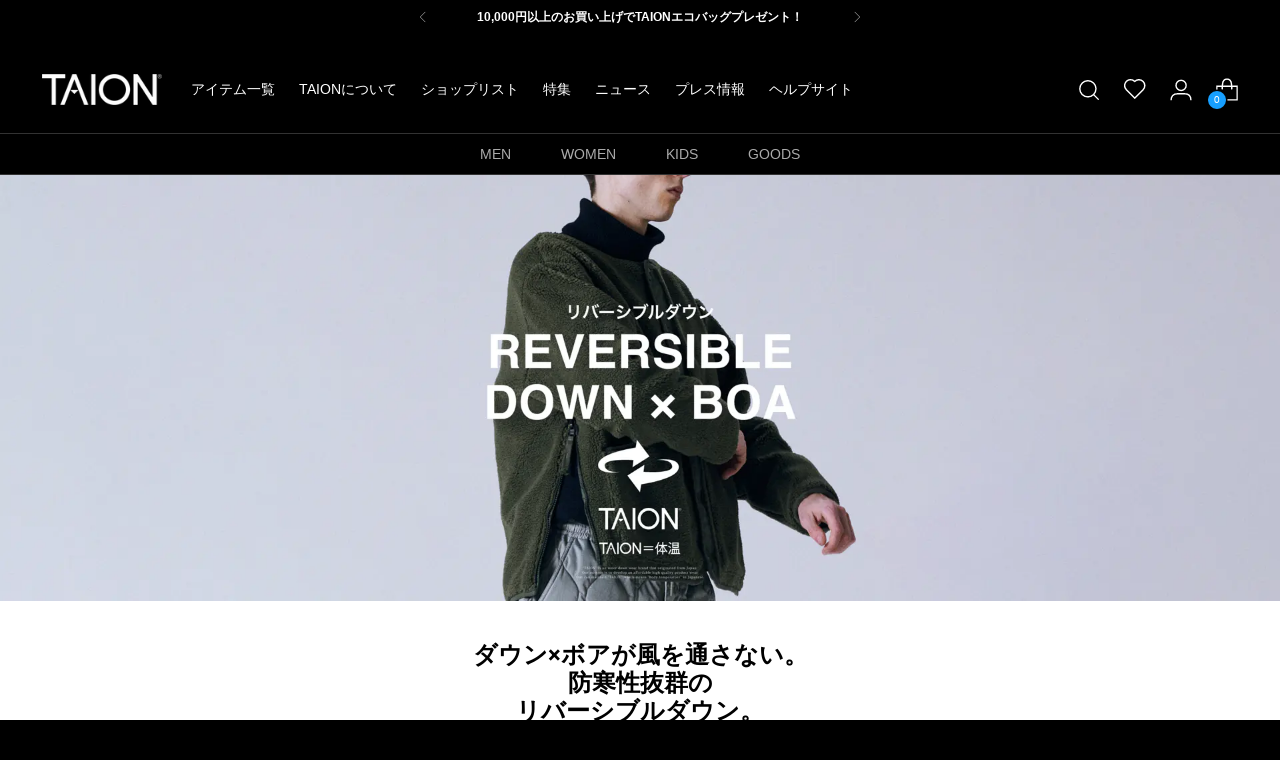

--- FILE ---
content_type: text/html; charset=utf-8
request_url: https://taion-wear.jp/blogs/feature/0103
body_size: 43156
content:















<!doctype html>

<!--
  ___                 ___           ___           ___
       /  /\                     /__/\         /  /\         /  /\
      /  /:/_                    \  \:\       /  /:/        /  /::\
     /  /:/ /\  ___     ___       \  \:\     /  /:/        /  /:/\:\
    /  /:/ /:/ /__/\   /  /\  ___  \  \:\   /  /:/  ___   /  /:/  \:\
   /__/:/ /:/  \  \:\ /  /:/ /__/\  \__\:\ /__/:/  /  /\ /__/:/ \__\:\
   \  \:\/:/    \  \:\  /:/  \  \:\ /  /:/ \  \:\ /  /:/ \  \:\ /  /:/
    \  \::/      \  \:\/:/    \  \:\  /:/   \  \:\  /:/   \  \:\  /:/
     \  \:\       \  \::/      \  \:\/:/     \  \:\/:/     \  \:\/:/
      \  \:\       \__\/        \  \::/       \  \::/       \  \::/
       \__\/                     \__\/         \__\/         \__\/

  --------------------------------------------------------------------
  #  Stiletto v4.0.1
  #  Documentation: https://help.fluorescent.co/v/stiletto
  #  Purchase: https://themes.shopify.com/themes/stiletto/
  #  A product by Fluorescent: https://fluorescent.co/
  --------------------------------------------------------------------
-->

<html class="no-js" lang="ja" style="--announcement-height: 1px;">
  <head>
    <!-- Google Tag Manager -->
    <script>(function(w,d,s,l,i){w[l]=w[l]||[];w[l].push({'gtm.start':
      new Date().getTime(),event:'gtm.js'});var f=d.getElementsByTagName(s)[0],
      j=d.createElement(s),dl=l!='dataLayer'?'&l='+l:'';j.async=true;j.src=
      'https://www.googletagmanager.com/gtm.js?id='+i+dl;f.parentNode.insertBefore(j,f);
    })(window,document,'script','dataLayer','GTM-56S6Z3V');</script>
    <!-- End Google Tag Manager -->
    
    <meta charset="UTF-8">
    <meta http-equiv="X-UA-Compatible" content="IE=edge,chrome=1">
    <meta name="viewport" content="width=device-width,initial-scale=1">
    




  <meta name="description" content="ダウン×ボアが風を通さない。防寒性抜群のリバーシブルダウン。 師走に入り、寒さがより一層増してきました。ダウンとボアの組み合わせで、風を通さず暖かいリバーシブルダウンをぜひご検討ください。 ミリタリー リバーシブルクルーネック ダウンジャケット TAION-R104BML-1 ヘチマキルトと落ち着きのあるカラーリングがミリタリーらしいアイテム。 表地はリップストップ、裏側はマイクロボアを採用。肌触りの良いマイクロボアとダウンで包み込まれるような暖かさに。 同デザインのキッズサイズも展開。親子コーデもおすすめです。 ミリタリー リバーシブルクルーネック ダウンジャケットTAION-R104BML-1 13,860 yen（tax in">



    <link rel="canonical" href="https://taion-wear.jp/blogs/feature/0103">
    <link rel="preconnect" href="https://cdn.shopify.com" crossorigin><link rel="shortcut icon" href="//taion-wear.jp/cdn/shop/files/favicon_51b68551-b1eb-495c-8f3a-07c7b292179e.png?crop=center&height=32&v=1723202555&width=32" type="image/png"><title>リバーシブルダウン | TAION INNER DOWN WEAR（タイオンインナーダウンウェア）
&ndash; TAIONインナーダウン公式ブランドサイト</title>

    





  
  
  




<meta property="og:url" content="https://taion-wear.jp/blogs/feature/0103">
<meta property="og:site_name" content="TAIONインナーダウン公式ブランドサイト">
<meta property="og:type" content="article">
<meta property="og:title" content="リバーシブルダウン | TAION INNER DOWN WEAR（タイオンインナーダウンウェア）">
<meta property="og:description" content="ダウン×ボアが風を通さない。防寒性抜群のリバーシブルダウン。 師走に入り、寒さがより一層増してきました。ダウンとボアの組み合わせで、風を通さず暖かいリバーシブルダウンをぜひご検討ください。 ミリタリー リバーシブルクルーネック ダウンジャケット TAION-R104BML-1 ヘチマキルトと落ち着きのあるカラーリングがミリタリーらしいアイテム。 表地はリップストップ、裏側はマイクロボアを採用。肌触りの良いマイクロボアとダウンで包み込まれるような暖かさに。 同デザインのキッズサイズも展開。親子コーデもおすすめです。 ミリタリー リバーシブルクルーネック ダウンジャケットTAION-R104BML-1 13,860 yen（tax in">
<meta property="og:image" content="http://taion-wear.jp/cdn/shop/articles/unnamed_2be67d48-2aa0-43cb-b784-66d105d560db.jpg?v=1701760378">
<meta property="og:image:secure_url" content="https://taion-wear.jp/cdn/shop/articles/unnamed_2be67d48-2aa0-43cb-b784-66d105d560db.jpg?v=1701760378">



<meta name="twitter:title" content="リバーシブルダウン | TAION INNER DOWN WEAR（タイオンインナーダウンウェア）">
<meta name="twitter:description" content="ダウン×ボアが風を通さない。防寒性抜群のリバーシブルダウン。 師走に入り、寒さがより一層増してきました。ダウンとボアの組み合わせで、風を通さず暖かいリバーシブルダウンをぜひご検討ください。 ミリタリー リバーシブルクルーネック ダウンジャケット TAION-R104BML-1 ヘチマキルトと落ち着きのあるカラーリングがミリタリーらしいアイテム。 表地はリップストップ、裏側はマイクロボアを採用。肌触りの良いマイクロボアとダウンで包み込まれるような暖かさに。 同デザインのキッズサイズも展開。親子コーデもおすすめです。 ミリタリー リバーシブルクルーネック ダウンジャケットTAION-R104BML-1 13,860 yen（tax in">
<meta name="twitter:card" content="summary_large_image">
<meta name="twitter:image" content="https://taion-wear.jp/cdn/shop/articles/unnamed_2be67d48-2aa0-43cb-b784-66d105d560db.jpg?v=1701760378">
<meta name="twitter:image:width" content="480">
<meta name="twitter:image:height" content="480">


    <script>
  console.log('Stiletto v4.0.1 by Fluorescent');

  document.documentElement.className = document.documentElement.className.replace('no-js', '');
  if (window.matchMedia(`(prefers-reduced-motion: reduce)`) === true || window.matchMedia(`(prefers-reduced-motion: reduce)`).matches === true) {
    document.documentElement.classList.add('prefers-reduced-motion');
  } else {
    document.documentElement.classList.add('do-anim');
  }

  window.theme = {
    version: 'v4.0.1',
    themeName: 'Stiletto',
    moneyFormat: "¥{{amount_no_decimals}}",
    strings: {
      name: "TAIONインナーダウン公式ブランドサイト",
      accessibility: {
        play_video: "Play",
        pause_video: "Pause",
        range_lower: "低い",
        range_upper: "高い"
      },
      product: {
        no_shipping_rates: "配送無料",
        country_placeholder: "国\/地域",
        review: "レビューを書く"
      },
      products: {
        product: {
          unavailable: "利用不可",
          unitPrice: "単価",
          unitPriceSeparator: "あたり",
          sku: "SKU"
        }
      },
      cart: {
        editCartNote: "注文に関する備考を編集する",
        addCartNote: "注文に関する備考を追加する",
        quantityError: "アイテムをカートに追加できません"
      },
      pagination: {
        viewing: "{{ of }} \/ {{ total }}",
        products: "アイテム",
        results: "検索結果"
      }
    },
    routes: {
      root: "/",
      cart: {
        base: "/cart",
        add: "/cart/add",
        change: "/cart/change",
        update: "/cart/update",
        clear: "/cart/clear",
        // Manual routes until Shopify adds support
        shipping: "/cart/shipping_rates",
      },
      // Manual routes until Shopify adds support
      products: "/products",
      productRecommendations: "/recommendations/products",
      predictive_search_url: '/search/suggest',
    },
    icons: {
      chevron: "\u003cspan class=\"icon icon-new icon-chevron \"\u003e\n  \u003csvg viewBox=\"0 0 24 24\" fill=\"none\" xmlns=\"http:\/\/www.w3.org\/2000\/svg\"\u003e\u003cpath d=\"M1.875 7.438 12 17.563 22.125 7.438\" stroke=\"currentColor\" stroke-width=\"2\"\/\u003e\u003c\/svg\u003e\n\u003c\/span\u003e\n",
      close: "\u003cspan class=\"icon icon-new icon-close \"\u003e\n  \u003csvg viewBox=\"0 0 24 24\" fill=\"none\" xmlns=\"http:\/\/www.w3.org\/2000\/svg\"\u003e\u003cpath d=\"M2.66 1.34 2 .68.68 2l.66.66 1.32-1.32zm18.68 21.32.66.66L23.32 22l-.66-.66-1.32 1.32zm1.32-20 .66-.66L22 .68l-.66.66 1.32 1.32zM1.34 21.34.68 22 2 23.32l.66-.66-1.32-1.32zm0-18.68 10 10 1.32-1.32-10-10-1.32 1.32zm11.32 10 10-10-1.32-1.32-10 10 1.32 1.32zm-1.32-1.32-10 10 1.32 1.32 10-10-1.32-1.32zm0 1.32 10 10 1.32-1.32-10-10-1.32 1.32z\" fill=\"currentColor\"\/\u003e\u003c\/svg\u003e\n\u003c\/span\u003e\n",
      zoom: "\u003cspan class=\"icon icon-new icon-zoom \"\u003e\n  \u003csvg viewBox=\"0 0 24 24\" fill=\"none\" xmlns=\"http:\/\/www.w3.org\/2000\/svg\"\u003e\u003cpath d=\"M10.3,19.71c5.21,0,9.44-4.23,9.44-9.44S15.51,.83,10.3,.83,.86,5.05,.86,10.27s4.23,9.44,9.44,9.44Z\" fill=\"none\" stroke=\"currentColor\" stroke-linecap=\"round\" stroke-miterlimit=\"10\" stroke-width=\"1.63\"\/\u003e\n          \u003cpath d=\"M5.05,10.27H15.54\" fill=\"none\" stroke=\"currentColor\" stroke-miterlimit=\"10\" stroke-width=\"1.63\"\/\u003e\n          \u003cpath class=\"cross-up\" d=\"M10.3,5.02V15.51\" fill=\"none\" stroke=\"currentColor\" stroke-miterlimit=\"10\" stroke-width=\"1.63\"\/\u003e\n          \u003cpath d=\"M16.92,16.9l6.49,6.49\" fill=\"none\" stroke=\"currentColor\" stroke-miterlimit=\"10\" stroke-width=\"1.63\"\/\u003e\u003c\/svg\u003e\n\u003c\/span\u003e\n"
    },
    coreData: {
      n: "Stiletto",
      v: "v4.0.1",
    }
  }

  window.theme.searchableFields = "title,variants.title";

  
</script>

    <style>
  
  
  
  
  
  
  

  :root {
    --color-text: #000000;
    --color-text-8-percent: rgba(0, 0, 0, 0.08);  
    --color-text-alpha: rgba(0, 0, 0, 0.35);
    --color-text-meta: rgba(0, 0, 0, 0.6);
    --color-text-link: #179fff;
    --color-text-error: #D02F2E;
    --color-text-success: #478947;

    --color-background: #ffffff;
    --color-background-semi-transparent-80: rgba(255, 255, 255, 0.8);
    --color-background-semi-transparent-90: rgba(255, 255, 255, 0.9);

    --color-background-transparent: rgba(255, 255, 255, 0);
    --color-border: #e6e6e6;
    --color-border-meta: rgba(230, 230, 230, 0.6);
    --color-overlay: rgba(0, 0, 0, 0.7);

    --color-background-meta: #f5f5f5;
    --color-background-meta-alpha: rgba(245, 245, 245, 0.6);
    --color-background-darker-meta: #e8e8e8;
    --color-background-darker-meta-alpha: rgba(232, 232, 232, 0.6);
    --color-background-placeholder: #e8e8e8;
    --color-background-placeholder-lighter: #f0f0f0;
    --color-foreground-placeholder: rgba(0, 0, 0, 0.4);

    --color-border-input: #e6e6e6;
    --color-border-input-alpha: rgba(230, 230, 230, 0.25);
    --color-text-input: #000000;
    --color-text-input-alpha: rgba(0, 0, 0, 0.04);

    --color-text-button: #ffffff;

    --color-background-button: #179fff;
    --color-background-button-alpha: rgba(23, 159, 255, 0.6);
    --color-background-outline-button-alpha: rgba(23, 159, 255, 0.1);
    --color-background-button-hover: #0067b0;

    --color-icon: rgba(0, 0, 0, 0.4);
    --color-icon-darker: rgba(0, 0, 0, 0.6);

    --color-text-sale-badge: #ff6400;
    --color-background-sold-badge: #414141;
    --color-text-sold-badge: #ffffff;

    --color-text-header: #ffffff;
    --color-text-header-half-transparent: rgba(255, 255, 255, 0.5);

    --color-background-header: #000000;
    --color-background-header-transparent: rgba(0, 0, 0, 0);
    --color-icon-header: #ffffff;
    --color-shadow-header: rgba(0, 0, 0, 0.15);

    --color-background-footer: #000000;
    --color-text-footer: #ffffff;
    --color-text-footer-subdued: rgba(255, 255, 255, 0.7);

    --color-products-sale-price: #ff6400;
    --color-products-rating-star: #000000;

    --color-products-stock-good: #179fff;
    --color-products-stock-medium: #ff6400;
    --color-products-stock-bad: #ff6400;
    --color-products-stock-bad: #ff6400;

    --font-logo: Helvetica, Arial, sans-serif;
    --font-logo-weight: 700;
    --font-logo-style: normal;
    --logo-text-transform: uppercase;
    --logo-letter-spacing: 0.0em;

    --font-heading: Helvetica, Arial, sans-serif;
    --font-heading-weight: 700;
    --font-heading-style: normal;
    --font-heading-text-transform: none;
    --font-heading-base-letter-spacing: -0.01em;
    --font-heading-base-size: 36px;

    --font-body: Helvetica, Arial, sans-serif;
    --font-body-weight: 400;
    --font-body-style: normal;
    --font-body-italic: italic;
    --font-body-bold-weight: 700;
    --font-body-base-letter-spacing: 0.0em;
    --font-body-base-size: 15px;

    /* Typography */
    --line-height-heading: 1.1;
    --line-height-subheading: 1.33;
    --line-height-body: 1.5;

    --logo-font-size: 
clamp(1.96875rem, 1.6191298342541436rem + 1.4917127071823204vw, 2.8125rem)
;

    --font-size-navigation-base: 14px;
    --font-navigation-base-letter-spacing: 0.0em;
    --font-navigation-base-text-transform: none;

    --font-size-heading-display-1: 
clamp(2.3625rem, 1.9429558011049723rem + 1.7900552486187844vw, 3.375rem)
;
    --font-size-heading-display-2: 
clamp(2.099475rem, 1.7266400552486187rem + 1.5907624309392263vw, 2.99925rem)
;
    --font-size-heading-display-3: 
clamp(1.837395rem, 1.5111014917127072rem + 1.392185635359116vw, 2.62485rem)
;
    --font-size-heading-1-base: 
clamp(1.575rem, 1.2953038674033148rem + 1.1933701657458562vw, 2.25rem)
;
    --font-size-heading-2-base: 
clamp(1.378125rem, 1.1333908839779006rem + 1.0441988950276242vw, 1.96875rem)
;
    --font-size-heading-3-base: 
clamp(1.18125rem, 0.9714779005524862rem + 0.8950276243093922vw, 1.6875rem)
;
    --font-size-heading-4-base: 
clamp(0.918225rem, 0.7551621546961326rem + 0.6957348066298342vw, 1.31175rem)
;
    --font-size-heading-5-base: 
clamp(0.7875rem, 0.6476519337016574rem + 0.5966850828729281vw, 1.125rem)
;
    --font-size-heading-6-base: 
clamp(0.6552rem, 0.538846408839779rem + 0.49644198895027625vw, 0.936rem)
;
    --font-size-body-400: 
clamp(1.2495rem, 1.1200628453038675rem + 0.5522651933701658vw, 1.561875rem)
;
    --font-size-body-350: 
clamp(1.16625rem, 1.0454368093922652rem + 0.5154696132596684vw, 1.4578125rem)
;
    --font-size-body-300: 
clamp(1.083rem, 0.970810773480663rem + 0.4786740331491713vw, 1.35375rem)
;
    --font-size-body-250: 
clamp(0.99975rem, 0.8961847375690608rem + 0.441878453038674vw, 1.2496875rem)
;
    --font-size-body-200: 
clamp(0.9165rem, 0.8215587016574586rem + 0.4050828729281768vw, 1.145625rem)
;
    --font-size-body-150: 
clamp(0.83325rem, 0.7469326657458564rem + 0.3682872928176796vw, 1.0415625rem)
;
    --font-size-body-100: 
clamp(0.75rem, 0.6723066298342542rem + 0.3314917127071823vw, 0.9375rem)
;
    --font-size-body-75: 
clamp(0.666rem, 0.5970082872928176rem + 0.2943646408839779vw, 0.8325rem)
;
    --font-size-body-60: 
clamp(0.61665rem, 0.5527705110497237rem + 0.2725524861878453vw, 0.7708125rem)
;
    --font-size-body-50: 
clamp(0.58275rem, 0.5223822513812154rem + 0.2575690607734807vw, 0.7284375rem)
;
    --font-size-body-25: 
clamp(0.5415rem, 0.4854053867403315rem + 0.23933701657458564vw, 0.676875rem)
;
    --font-size-body-20: 
clamp(0.4995rem, 0.44775621546961325rem + 0.22077348066298344vw, 0.624375rem)
;

    /* Buttons */
    
      --button-padding-multiplier: 1;
      --font-size-button: var(--font-size-body-50);
      --font-size-button-x-small: var(--font-size-body-25);
    

    --font-button-text-transform: uppercase;
    --button-letter-spacing: 0.0em;
    --line-height-button: 1.45;

    /* Product badges */
    
      --font-size-product-badge: var(--font-size-body-20);
    

    --font-product-badge-text-transform: uppercase;

    /* Product listing titles */
    
      --font-size-listing-title: var(--font-size-body-60);
    

    --font-product-listing-title-text-transform: uppercase;
    --font-product-listing-title-base-letter-spacing: 0.0em;

    /* Shopify pay specific */
    --payment-terms-background-color: #f5f5f5;
  }

  @supports not (font-size: clamp(10px, 3.3vw, 20px)) {
    :root {
      --logo-font-size: 
2.390625rem
;
      --font-size-heading-display-1: 
2.86875rem
;
      --font-size-heading-display-2: 
2.5493625rem
;
      --font-size-heading-display-3: 
2.2311225rem
;
      --font-size-heading-1-base: 
1.9125rem
;
      --font-size-heading-2-base: 
1.6734375rem
;
      --font-size-heading-3-base: 
1.434375rem
;
      --font-size-heading-4-base: 
1.1149875rem
;
      --font-size-heading-5-base: 
0.95625rem
;
      --font-size-heading-6-base: 
0.7956rem
;
      --font-size-body-400: 
1.4056875rem
;
      --font-size-body-350: 
1.31203125rem
;
      --font-size-body-300: 
1.218375rem
;
      --font-size-body-250: 
1.12471875rem
;
      --font-size-body-200: 
1.0310625rem
;
      --font-size-body-150: 
0.93740625rem
;
      --font-size-body-100: 
0.84375rem
;
      --font-size-body-75: 
0.74925rem
;
      --font-size-body-60: 
0.69373125rem
;
      --font-size-body-50: 
0.65559375rem
;
      --font-size-body-25: 
0.6091875rem
;
      --font-size-body-20: 
0.5619375rem
;
    }
  }.product-badge[data-handle="responsible"]{
        color: #3c9342;
      }
    
.product-badge[data-handle="best-seller"]{
        color: #01150f;
      }
    
.product-badge[data-handle="new"]{
        color: #01150f;
      }
    

</style>

<script>
  flu = window.flu || {};
  flu.chunks = {
    photoswipe: "//taion-wear.jp/cdn/shop/t/301/assets/photoswipe-chunk.js?v=18659099751219271031769757481",
    swiper: "//taion-wear.jp/cdn/shop/t/301/assets/swiper-chunk.js?v=73725226959832986321769757481",
    nouislider: "//taion-wear.jp/cdn/shop/t/301/assets/nouislider-chunk.js?v=131351027671466727271769757481",
    polyfillInert: "//taion-wear.jp/cdn/shop/t/301/assets/polyfill-inert-chunk.js?v=9775187524458939151769757481",
    polyfillResizeObserver: "//taion-wear.jp/cdn/shop/t/301/assets/polyfill-resize-observer-chunk.js?v=49253094118087005231769757481",
  };
</script>





  <script type="module" src="//taion-wear.jp/cdn/shop/t/301/assets/theme.min.js?v=78509084878923129421769757481"></script>










<script defer>
  var defineVH = function () {
    document.documentElement.style.setProperty('--vh', window.innerHeight * 0.01 + 'px');
  };
  window.addEventListener('resize', defineVH);
  window.addEventListener('orientationchange', defineVH);
  defineVH();
</script>

<link href="//taion-wear.jp/cdn/shop/t/301/assets/theme.css?v=78508802552551130541769757481" rel="stylesheet" type="text/css" media="all" />


  <link href="//taion-wear.jp/cdn/shop/t/301/assets/custom.css?v=52581259413950142271769757481" rel="stylesheet" type="text/css" media="all" />


  <script>window.performance && window.performance.mark && window.performance.mark('shopify.content_for_header.start');</script><meta name="google-site-verification" content="f2eelPWaZU1BDK7ZX2AXNX5h1GooHoVeKm0IRyzyd0A">
<meta name="facebook-domain-verification" content="b6xlwizt1uht98ubzw699zppfrh6do">
<meta name="facebook-domain-verification" content="rlwk5bqt2i8jh2pdnfdlfdznt7ys07">
<meta id="shopify-digital-wallet" name="shopify-digital-wallet" content="/25516441675/digital_wallets/dialog">
<meta name="shopify-checkout-api-token" content="0a5c901038c22e181bb6e9d8d2eb81a8">
<meta id="in-context-paypal-metadata" data-shop-id="25516441675" data-venmo-supported="false" data-environment="production" data-locale="ja_JP" data-paypal-v4="true" data-currency="JPY">
<link rel="alternate" type="application/atom+xml" title="Feed" href="/blogs/feature.atom" />
<script async="async" src="/checkouts/internal/preloads.js?locale=ja-JP"></script>
<link rel="preconnect" href="https://shop.app" crossorigin="anonymous">
<script async="async" src="https://shop.app/checkouts/internal/preloads.js?locale=ja-JP&shop_id=25516441675" crossorigin="anonymous"></script>
<script id="apple-pay-shop-capabilities" type="application/json">{"shopId":25516441675,"countryCode":"JP","currencyCode":"JPY","merchantCapabilities":["supports3DS"],"merchantId":"gid:\/\/shopify\/Shop\/25516441675","merchantName":"TAIONインナーダウン公式ブランドサイト","requiredBillingContactFields":["postalAddress","email","phone"],"requiredShippingContactFields":["postalAddress","email","phone"],"shippingType":"shipping","supportedNetworks":["visa","masterCard","amex","jcb","discover"],"total":{"type":"pending","label":"TAIONインナーダウン公式ブランドサイト","amount":"1.00"},"shopifyPaymentsEnabled":true,"supportsSubscriptions":true}</script>
<script id="shopify-features" type="application/json">{"accessToken":"0a5c901038c22e181bb6e9d8d2eb81a8","betas":["rich-media-storefront-analytics"],"domain":"taion-wear.jp","predictiveSearch":false,"shopId":25516441675,"locale":"ja"}</script>
<script>var Shopify = Shopify || {};
Shopify.shop = "maru-gizmo.myshopify.com";
Shopify.locale = "ja";
Shopify.currency = {"active":"JPY","rate":"1.0"};
Shopify.country = "JP";
Shopify.theme = {"name":"TAION 2025 v3.2（260130）","id":157858038015,"schema_name":"Stiletto","schema_version":"4.0.1","theme_store_id":1621,"role":"main"};
Shopify.theme.handle = "null";
Shopify.theme.style = {"id":null,"handle":null};
Shopify.cdnHost = "taion-wear.jp/cdn";
Shopify.routes = Shopify.routes || {};
Shopify.routes.root = "/";</script>
<script type="module">!function(o){(o.Shopify=o.Shopify||{}).modules=!0}(window);</script>
<script>!function(o){function n(){var o=[];function n(){o.push(Array.prototype.slice.apply(arguments))}return n.q=o,n}var t=o.Shopify=o.Shopify||{};t.loadFeatures=n(),t.autoloadFeatures=n()}(window);</script>
<script>
  window.ShopifyPay = window.ShopifyPay || {};
  window.ShopifyPay.apiHost = "shop.app\/pay";
  window.ShopifyPay.redirectState = null;
</script>
<script id="shop-js-analytics" type="application/json">{"pageType":"article"}</script>
<script defer="defer" async type="module" src="//taion-wear.jp/cdn/shopifycloud/shop-js/modules/v2/client.init-shop-cart-sync_CSE-8ASR.ja.esm.js"></script>
<script defer="defer" async type="module" src="//taion-wear.jp/cdn/shopifycloud/shop-js/modules/v2/chunk.common_DDD8GOhs.esm.js"></script>
<script defer="defer" async type="module" src="//taion-wear.jp/cdn/shopifycloud/shop-js/modules/v2/chunk.modal_B6JNj9sU.esm.js"></script>
<script type="module">
  await import("//taion-wear.jp/cdn/shopifycloud/shop-js/modules/v2/client.init-shop-cart-sync_CSE-8ASR.ja.esm.js");
await import("//taion-wear.jp/cdn/shopifycloud/shop-js/modules/v2/chunk.common_DDD8GOhs.esm.js");
await import("//taion-wear.jp/cdn/shopifycloud/shop-js/modules/v2/chunk.modal_B6JNj9sU.esm.js");

  window.Shopify.SignInWithShop?.initShopCartSync?.({"fedCMEnabled":true,"windoidEnabled":true});

</script>
<script>
  window.Shopify = window.Shopify || {};
  if (!window.Shopify.featureAssets) window.Shopify.featureAssets = {};
  window.Shopify.featureAssets['shop-js'] = {"shop-cart-sync":["modules/v2/client.shop-cart-sync_BCoLmxl3.ja.esm.js","modules/v2/chunk.common_DDD8GOhs.esm.js","modules/v2/chunk.modal_B6JNj9sU.esm.js"],"init-fed-cm":["modules/v2/client.init-fed-cm_BUzkuSqB.ja.esm.js","modules/v2/chunk.common_DDD8GOhs.esm.js","modules/v2/chunk.modal_B6JNj9sU.esm.js"],"init-shop-email-lookup-coordinator":["modules/v2/client.init-shop-email-lookup-coordinator_BW32axq4.ja.esm.js","modules/v2/chunk.common_DDD8GOhs.esm.js","modules/v2/chunk.modal_B6JNj9sU.esm.js"],"init-windoid":["modules/v2/client.init-windoid_BvNGLRkF.ja.esm.js","modules/v2/chunk.common_DDD8GOhs.esm.js","modules/v2/chunk.modal_B6JNj9sU.esm.js"],"shop-button":["modules/v2/client.shop-button_CH0XKSrs.ja.esm.js","modules/v2/chunk.common_DDD8GOhs.esm.js","modules/v2/chunk.modal_B6JNj9sU.esm.js"],"shop-cash-offers":["modules/v2/client.shop-cash-offers_DjoQtMHe.ja.esm.js","modules/v2/chunk.common_DDD8GOhs.esm.js","modules/v2/chunk.modal_B6JNj9sU.esm.js"],"shop-toast-manager":["modules/v2/client.shop-toast-manager_B8NLGr5M.ja.esm.js","modules/v2/chunk.common_DDD8GOhs.esm.js","modules/v2/chunk.modal_B6JNj9sU.esm.js"],"init-shop-cart-sync":["modules/v2/client.init-shop-cart-sync_CSE-8ASR.ja.esm.js","modules/v2/chunk.common_DDD8GOhs.esm.js","modules/v2/chunk.modal_B6JNj9sU.esm.js"],"init-customer-accounts-sign-up":["modules/v2/client.init-customer-accounts-sign-up_C-LwrDE-.ja.esm.js","modules/v2/client.shop-login-button_D0X6bVTm.ja.esm.js","modules/v2/chunk.common_DDD8GOhs.esm.js","modules/v2/chunk.modal_B6JNj9sU.esm.js"],"pay-button":["modules/v2/client.pay-button_imCDqct4.ja.esm.js","modules/v2/chunk.common_DDD8GOhs.esm.js","modules/v2/chunk.modal_B6JNj9sU.esm.js"],"init-customer-accounts":["modules/v2/client.init-customer-accounts_CxIJyI-K.ja.esm.js","modules/v2/client.shop-login-button_D0X6bVTm.ja.esm.js","modules/v2/chunk.common_DDD8GOhs.esm.js","modules/v2/chunk.modal_B6JNj9sU.esm.js"],"avatar":["modules/v2/client.avatar_BTnouDA3.ja.esm.js"],"init-shop-for-new-customer-accounts":["modules/v2/client.init-shop-for-new-customer-accounts_DRBL7B82.ja.esm.js","modules/v2/client.shop-login-button_D0X6bVTm.ja.esm.js","modules/v2/chunk.common_DDD8GOhs.esm.js","modules/v2/chunk.modal_B6JNj9sU.esm.js"],"shop-follow-button":["modules/v2/client.shop-follow-button_D610YzXR.ja.esm.js","modules/v2/chunk.common_DDD8GOhs.esm.js","modules/v2/chunk.modal_B6JNj9sU.esm.js"],"checkout-modal":["modules/v2/client.checkout-modal_NhzDspE5.ja.esm.js","modules/v2/chunk.common_DDD8GOhs.esm.js","modules/v2/chunk.modal_B6JNj9sU.esm.js"],"shop-login-button":["modules/v2/client.shop-login-button_D0X6bVTm.ja.esm.js","modules/v2/chunk.common_DDD8GOhs.esm.js","modules/v2/chunk.modal_B6JNj9sU.esm.js"],"lead-capture":["modules/v2/client.lead-capture_pLpCOlEn.ja.esm.js","modules/v2/chunk.common_DDD8GOhs.esm.js","modules/v2/chunk.modal_B6JNj9sU.esm.js"],"shop-login":["modules/v2/client.shop-login_DiHM-Diw.ja.esm.js","modules/v2/chunk.common_DDD8GOhs.esm.js","modules/v2/chunk.modal_B6JNj9sU.esm.js"],"payment-terms":["modules/v2/client.payment-terms_BdLTgEH_.ja.esm.js","modules/v2/chunk.common_DDD8GOhs.esm.js","modules/v2/chunk.modal_B6JNj9sU.esm.js"]};
</script>
<script>(function() {
  var isLoaded = false;
  function asyncLoad() {
    if (isLoaded) return;
    isLoaded = true;
    var urls = ["https:\/\/delivery-date-and-time-picker.amp.tokyo\/script_tags\/cart_attributes.js?shop=maru-gizmo.myshopify.com","https:\/\/cax.channel.io\/shopify\/plugins\/a3b629b8-a428-45c1-8982-d94bd13aa91b.js?shop=maru-gizmo.myshopify.com","https:\/\/na.shgcdn3.com\/pixel-collector.js?shop=maru-gizmo.myshopify.com"];
    for (var i = 0; i < urls.length; i++) {
      var s = document.createElement('script');
      s.type = 'text/javascript';
      s.async = true;
      s.src = urls[i];
      var x = document.getElementsByTagName('script')[0];
      x.parentNode.insertBefore(s, x);
    }
  };
  if(window.attachEvent) {
    window.attachEvent('onload', asyncLoad);
  } else {
    window.addEventListener('load', asyncLoad, false);
  }
})();</script>
<script id="__st">var __st={"a":25516441675,"offset":32400,"reqid":"17ed85b6-76c0-46e3-b3b6-34a7c94ffe7a-1769780464","pageurl":"taion-wear.jp\/blogs\/feature\/0103","s":"articles-589517947135","u":"982708b959d0","p":"article","rtyp":"article","rid":589517947135};</script>
<script>window.ShopifyPaypalV4VisibilityTracking = true;</script>
<script id="captcha-bootstrap">!function(){'use strict';const t='contact',e='account',n='new_comment',o=[[t,t],['blogs',n],['comments',n],[t,'customer']],c=[[e,'customer_login'],[e,'guest_login'],[e,'recover_customer_password'],[e,'create_customer']],r=t=>t.map((([t,e])=>`form[action*='/${t}']:not([data-nocaptcha='true']) input[name='form_type'][value='${e}']`)).join(','),a=t=>()=>t?[...document.querySelectorAll(t)].map((t=>t.form)):[];function s(){const t=[...o],e=r(t);return a(e)}const i='password',u='form_key',d=['recaptcha-v3-token','g-recaptcha-response','h-captcha-response',i],f=()=>{try{return window.sessionStorage}catch{return}},m='__shopify_v',_=t=>t.elements[u];function p(t,e,n=!1){try{const o=window.sessionStorage,c=JSON.parse(o.getItem(e)),{data:r}=function(t){const{data:e,action:n}=t;return t[m]||n?{data:e,action:n}:{data:t,action:n}}(c);for(const[e,n]of Object.entries(r))t.elements[e]&&(t.elements[e].value=n);n&&o.removeItem(e)}catch(o){console.error('form repopulation failed',{error:o})}}const l='form_type',E='cptcha';function T(t){t.dataset[E]=!0}const w=window,h=w.document,L='Shopify',v='ce_forms',y='captcha';let A=!1;((t,e)=>{const n=(g='f06e6c50-85a8-45c8-87d0-21a2b65856fe',I='https://cdn.shopify.com/shopifycloud/storefront-forms-hcaptcha/ce_storefront_forms_captcha_hcaptcha.v1.5.2.iife.js',D={infoText:'hCaptchaによる保護',privacyText:'プライバシー',termsText:'利用規約'},(t,e,n)=>{const o=w[L][v],c=o.bindForm;if(c)return c(t,g,e,D).then(n);var r;o.q.push([[t,g,e,D],n]),r=I,A||(h.body.append(Object.assign(h.createElement('script'),{id:'captcha-provider',async:!0,src:r})),A=!0)});var g,I,D;w[L]=w[L]||{},w[L][v]=w[L][v]||{},w[L][v].q=[],w[L][y]=w[L][y]||{},w[L][y].protect=function(t,e){n(t,void 0,e),T(t)},Object.freeze(w[L][y]),function(t,e,n,w,h,L){const[v,y,A,g]=function(t,e,n){const i=e?o:[],u=t?c:[],d=[...i,...u],f=r(d),m=r(i),_=r(d.filter((([t,e])=>n.includes(e))));return[a(f),a(m),a(_),s()]}(w,h,L),I=t=>{const e=t.target;return e instanceof HTMLFormElement?e:e&&e.form},D=t=>v().includes(t);t.addEventListener('submit',(t=>{const e=I(t);if(!e)return;const n=D(e)&&!e.dataset.hcaptchaBound&&!e.dataset.recaptchaBound,o=_(e),c=g().includes(e)&&(!o||!o.value);(n||c)&&t.preventDefault(),c&&!n&&(function(t){try{if(!f())return;!function(t){const e=f();if(!e)return;const n=_(t);if(!n)return;const o=n.value;o&&e.removeItem(o)}(t);const e=Array.from(Array(32),(()=>Math.random().toString(36)[2])).join('');!function(t,e){_(t)||t.append(Object.assign(document.createElement('input'),{type:'hidden',name:u})),t.elements[u].value=e}(t,e),function(t,e){const n=f();if(!n)return;const o=[...t.querySelectorAll(`input[type='${i}']`)].map((({name:t})=>t)),c=[...d,...o],r={};for(const[a,s]of new FormData(t).entries())c.includes(a)||(r[a]=s);n.setItem(e,JSON.stringify({[m]:1,action:t.action,data:r}))}(t,e)}catch(e){console.error('failed to persist form',e)}}(e),e.submit())}));const S=(t,e)=>{t&&!t.dataset[E]&&(n(t,e.some((e=>e===t))),T(t))};for(const o of['focusin','change'])t.addEventListener(o,(t=>{const e=I(t);D(e)&&S(e,y())}));const B=e.get('form_key'),M=e.get(l),P=B&&M;t.addEventListener('DOMContentLoaded',(()=>{const t=y();if(P)for(const e of t)e.elements[l].value===M&&p(e,B);[...new Set([...A(),...v().filter((t=>'true'===t.dataset.shopifyCaptcha))])].forEach((e=>S(e,t)))}))}(h,new URLSearchParams(w.location.search),n,t,e,['guest_login'])})(!0,!0)}();</script>
<script integrity="sha256-4kQ18oKyAcykRKYeNunJcIwy7WH5gtpwJnB7kiuLZ1E=" data-source-attribution="shopify.loadfeatures" defer="defer" src="//taion-wear.jp/cdn/shopifycloud/storefront/assets/storefront/load_feature-a0a9edcb.js" crossorigin="anonymous"></script>
<script crossorigin="anonymous" defer="defer" src="//taion-wear.jp/cdn/shopifycloud/storefront/assets/shopify_pay/storefront-65b4c6d7.js?v=20250812"></script>
<script data-source-attribution="shopify.dynamic_checkout.dynamic.init">var Shopify=Shopify||{};Shopify.PaymentButton=Shopify.PaymentButton||{isStorefrontPortableWallets:!0,init:function(){window.Shopify.PaymentButton.init=function(){};var t=document.createElement("script");t.src="https://taion-wear.jp/cdn/shopifycloud/portable-wallets/latest/portable-wallets.ja.js",t.type="module",document.head.appendChild(t)}};
</script>
<script data-source-attribution="shopify.dynamic_checkout.buyer_consent">
  function portableWalletsHideBuyerConsent(e){var t=document.getElementById("shopify-buyer-consent"),n=document.getElementById("shopify-subscription-policy-button");t&&n&&(t.classList.add("hidden"),t.setAttribute("aria-hidden","true"),n.removeEventListener("click",e))}function portableWalletsShowBuyerConsent(e){var t=document.getElementById("shopify-buyer-consent"),n=document.getElementById("shopify-subscription-policy-button");t&&n&&(t.classList.remove("hidden"),t.removeAttribute("aria-hidden"),n.addEventListener("click",e))}window.Shopify?.PaymentButton&&(window.Shopify.PaymentButton.hideBuyerConsent=portableWalletsHideBuyerConsent,window.Shopify.PaymentButton.showBuyerConsent=portableWalletsShowBuyerConsent);
</script>
<script data-source-attribution="shopify.dynamic_checkout.cart.bootstrap">document.addEventListener("DOMContentLoaded",(function(){function t(){return document.querySelector("shopify-accelerated-checkout-cart, shopify-accelerated-checkout")}if(t())Shopify.PaymentButton.init();else{new MutationObserver((function(e,n){t()&&(Shopify.PaymentButton.init(),n.disconnect())})).observe(document.body,{childList:!0,subtree:!0})}}));
</script>
<link id="shopify-accelerated-checkout-styles" rel="stylesheet" media="screen" href="https://taion-wear.jp/cdn/shopifycloud/portable-wallets/latest/accelerated-checkout-backwards-compat.css" crossorigin="anonymous">
<style id="shopify-accelerated-checkout-cart">
        #shopify-buyer-consent {
  margin-top: 1em;
  display: inline-block;
  width: 100%;
}

#shopify-buyer-consent.hidden {
  display: none;
}

#shopify-subscription-policy-button {
  background: none;
  border: none;
  padding: 0;
  text-decoration: underline;
  font-size: inherit;
  cursor: pointer;
}

#shopify-subscription-policy-button::before {
  box-shadow: none;
}

      </style>

<script>window.performance && window.performance.mark && window.performance.mark('shopify.content_for_header.end');</script>
  



  <script type="text/javascript">
    window.__shgProducts = window.__shgProducts || {};
    
      
      
    
  </script>



  <script type="text/javascript">
    
      window.__shgMoneyFormat = window.__shgMoneyFormat || {"JPY":{"currency":"JPY","currency_symbol":"¥","currency_symbol_location":"left","decimal_places":0,"decimal_separator":".","thousands_separator":","}};
    
    window.__shgCurrentCurrencyCode = window.__shgCurrentCurrencyCode || {
      currency: "JPY",
      currency_symbol: "¥",
      decimal_separator: ".",
      thousands_separator: ",",
      decimal_places: 2,
      currency_symbol_location: "left"
    };
  </script>




    <!-- Meta Pixel Code -->
    <script>
    !function(f,b,e,v,n,t,s)
    {if(f.fbq)return;n=f.fbq=function(){n.callMethod?
    n.callMethod.apply(n,arguments):n.queue.push(arguments)};
    if(!f._fbq)f._fbq=n;n.push=n;n.loaded=!0;n.version='2.0';
    n.queue=[];t=b.createElement(e);t.async=!0;
    t.src=v;s=b.getElementsByTagName(e)[0];
    s.parentNode.insertBefore(t,s)}(window, document,'script',
    'https://connect.facebook.net/en_US/fbevents.js');
    fbq('init', '862073345370271');
    fbq('track', 'PageView');
    </script>
    <noscript><img height="1" width="1" style="display:none"
    src="https://www.facebook.com/tr?id=862073345370271&ev=PageView&noscript=1"
    /></noscript>
    <!-- End Meta Pixel Code -->

    <!-- LINE Tag Base Code -->
    <!-- Do Not Modify -->
    <script>
    (function(g,d,o){
    g._ltq=g._ltq||[];g._lt=g._lt||function(){g._ltq.push(arguments)};
    var h=location.protocol==='https:'?'https://d.line-scdn.net':'http://d.line-cdn.net';
    var s=d.createElement('script');s.async=1;
    s.src=o||h+'/n/line_tag/public/release/v1/lt.js';
    var t=d.getElementsByTagName('script')[0];t.parentNode.insertBefore(s,t);
      })(window, document);
    _lt('init', {
    customerType: 'lap',
    tagId: '141b3544-ab00-4e5b-bdb6-21faa160dc29'
    });
    _lt('send', 'pv', ['141b3544-ab00-4e5b-bdb6-21faa160dc29']);
    </script>
    <noscript>
    <img height="1" width="1" style="display:none"
        src="https://tr.line.me/tag.gif?c_t=lap&t_id=141b3544-ab00-4e5b-bdb6-21faa160dc29&e=pv&noscript=1" />
    </noscript>
    <!-- End LINE Tag Base Code -->
  
  

<script type="text/javascript">
  
    window.SHG_CUSTOMER = null;
  
</script>




  <link rel="preconnect" href="https://cdn.getshogun.com">
<link rel="dns-prefetch" href="https://cdn.getshogun.com">
<link rel="preconnect" href="https://i.shgcdn.com">
<link rel="dns-prefetch" href="https://i.shgcdn.com">

<meta property="og:type" content="website" />

<meta property="og:title" content="リバーシブルダウン | TAION INNER DOWN WEAR（タイオンインナーダウンウェア）" />

<meta property="og:image:alt" content="MILITARY LINE ソフトシェル" />

<meta name="shogun_placeholder" content="shogun_placeholder" />








<!-- BEGIN app block: shopify://apps/pagefly-page-builder/blocks/app-embed/83e179f7-59a0-4589-8c66-c0dddf959200 -->

<!-- BEGIN app snippet: pagefly-cro-ab-testing-main -->







<script>
  ;(function () {
    const url = new URL(window.location)
    const viewParam = url.searchParams.get('view')
    if (viewParam && viewParam.includes('variant-pf-')) {
      url.searchParams.set('pf_v', viewParam)
      url.searchParams.delete('view')
      window.history.replaceState({}, '', url)
    }
  })()
</script>



<script type='module'>
  
  window.PAGEFLY_CRO = window.PAGEFLY_CRO || {}

  window.PAGEFLY_CRO['data_debug'] = {
    original_template_suffix: "",
    allow_ab_test: false,
    ab_test_start_time: 0,
    ab_test_end_time: 0,
    today_date_time: 1769780464000,
  }
  window.PAGEFLY_CRO['GA4'] = { enabled: false}
</script>

<!-- END app snippet -->








  <script src='https://cdn.shopify.com/extensions/019bf883-1122-7445-9dca-5d60e681c2c8/pagefly-page-builder-216/assets/pagefly-helper.js' defer='defer'></script>

  <script src='https://cdn.shopify.com/extensions/019bf883-1122-7445-9dca-5d60e681c2c8/pagefly-page-builder-216/assets/pagefly-general-helper.js' defer='defer'></script>

  <script src='https://cdn.shopify.com/extensions/019bf883-1122-7445-9dca-5d60e681c2c8/pagefly-page-builder-216/assets/pagefly-snap-slider.js' defer='defer'></script>

  <script src='https://cdn.shopify.com/extensions/019bf883-1122-7445-9dca-5d60e681c2c8/pagefly-page-builder-216/assets/pagefly-slideshow-v3.js' defer='defer'></script>

  <script src='https://cdn.shopify.com/extensions/019bf883-1122-7445-9dca-5d60e681c2c8/pagefly-page-builder-216/assets/pagefly-slideshow-v4.js' defer='defer'></script>

  <script src='https://cdn.shopify.com/extensions/019bf883-1122-7445-9dca-5d60e681c2c8/pagefly-page-builder-216/assets/pagefly-glider.js' defer='defer'></script>

  <script src='https://cdn.shopify.com/extensions/019bf883-1122-7445-9dca-5d60e681c2c8/pagefly-page-builder-216/assets/pagefly-slideshow-v1-v2.js' defer='defer'></script>

  <script src='https://cdn.shopify.com/extensions/019bf883-1122-7445-9dca-5d60e681c2c8/pagefly-page-builder-216/assets/pagefly-product-media.js' defer='defer'></script>

  <script src='https://cdn.shopify.com/extensions/019bf883-1122-7445-9dca-5d60e681c2c8/pagefly-page-builder-216/assets/pagefly-product.js' defer='defer'></script>


<script id='pagefly-helper-data' type='application/json'>
  {
    "page_optimization": {
      "assets_prefetching": false
    },
    "elements_asset_mapper": {
      "Accordion": "https://cdn.shopify.com/extensions/019bf883-1122-7445-9dca-5d60e681c2c8/pagefly-page-builder-216/assets/pagefly-accordion.js",
      "Accordion3": "https://cdn.shopify.com/extensions/019bf883-1122-7445-9dca-5d60e681c2c8/pagefly-page-builder-216/assets/pagefly-accordion3.js",
      "CountDown": "https://cdn.shopify.com/extensions/019bf883-1122-7445-9dca-5d60e681c2c8/pagefly-page-builder-216/assets/pagefly-countdown.js",
      "GMap1": "https://cdn.shopify.com/extensions/019bf883-1122-7445-9dca-5d60e681c2c8/pagefly-page-builder-216/assets/pagefly-gmap.js",
      "GMap2": "https://cdn.shopify.com/extensions/019bf883-1122-7445-9dca-5d60e681c2c8/pagefly-page-builder-216/assets/pagefly-gmap.js",
      "GMapBasicV2": "https://cdn.shopify.com/extensions/019bf883-1122-7445-9dca-5d60e681c2c8/pagefly-page-builder-216/assets/pagefly-gmap.js",
      "GMapAdvancedV2": "https://cdn.shopify.com/extensions/019bf883-1122-7445-9dca-5d60e681c2c8/pagefly-page-builder-216/assets/pagefly-gmap.js",
      "HTML.Video": "https://cdn.shopify.com/extensions/019bf883-1122-7445-9dca-5d60e681c2c8/pagefly-page-builder-216/assets/pagefly-htmlvideo.js",
      "HTML.Video2": "https://cdn.shopify.com/extensions/019bf883-1122-7445-9dca-5d60e681c2c8/pagefly-page-builder-216/assets/pagefly-htmlvideo2.js",
      "HTML.Video3": "https://cdn.shopify.com/extensions/019bf883-1122-7445-9dca-5d60e681c2c8/pagefly-page-builder-216/assets/pagefly-htmlvideo2.js",
      "BackgroundVideo": "https://cdn.shopify.com/extensions/019bf883-1122-7445-9dca-5d60e681c2c8/pagefly-page-builder-216/assets/pagefly-htmlvideo2.js",
      "Instagram": "https://cdn.shopify.com/extensions/019bf883-1122-7445-9dca-5d60e681c2c8/pagefly-page-builder-216/assets/pagefly-instagram.js",
      "Instagram2": "https://cdn.shopify.com/extensions/019bf883-1122-7445-9dca-5d60e681c2c8/pagefly-page-builder-216/assets/pagefly-instagram.js",
      "Insta3": "https://cdn.shopify.com/extensions/019bf883-1122-7445-9dca-5d60e681c2c8/pagefly-page-builder-216/assets/pagefly-instagram3.js",
      "Tabs": "https://cdn.shopify.com/extensions/019bf883-1122-7445-9dca-5d60e681c2c8/pagefly-page-builder-216/assets/pagefly-tab.js",
      "Tabs3": "https://cdn.shopify.com/extensions/019bf883-1122-7445-9dca-5d60e681c2c8/pagefly-page-builder-216/assets/pagefly-tab3.js",
      "ProductBox": "https://cdn.shopify.com/extensions/019bf883-1122-7445-9dca-5d60e681c2c8/pagefly-page-builder-216/assets/pagefly-cart.js",
      "FBPageBox2": "https://cdn.shopify.com/extensions/019bf883-1122-7445-9dca-5d60e681c2c8/pagefly-page-builder-216/assets/pagefly-facebook.js",
      "FBLikeButton2": "https://cdn.shopify.com/extensions/019bf883-1122-7445-9dca-5d60e681c2c8/pagefly-page-builder-216/assets/pagefly-facebook.js",
      "TwitterFeed2": "https://cdn.shopify.com/extensions/019bf883-1122-7445-9dca-5d60e681c2c8/pagefly-page-builder-216/assets/pagefly-twitter.js",
      "Paragraph4": "https://cdn.shopify.com/extensions/019bf883-1122-7445-9dca-5d60e681c2c8/pagefly-page-builder-216/assets/pagefly-paragraph4.js",

      "AliReviews": "https://cdn.shopify.com/extensions/019bf883-1122-7445-9dca-5d60e681c2c8/pagefly-page-builder-216/assets/pagefly-3rd-elements.js",
      "BackInStock": "https://cdn.shopify.com/extensions/019bf883-1122-7445-9dca-5d60e681c2c8/pagefly-page-builder-216/assets/pagefly-3rd-elements.js",
      "GloboBackInStock": "https://cdn.shopify.com/extensions/019bf883-1122-7445-9dca-5d60e681c2c8/pagefly-page-builder-216/assets/pagefly-3rd-elements.js",
      "GrowaveWishlist": "https://cdn.shopify.com/extensions/019bf883-1122-7445-9dca-5d60e681c2c8/pagefly-page-builder-216/assets/pagefly-3rd-elements.js",
      "InfiniteOptionsShopPad": "https://cdn.shopify.com/extensions/019bf883-1122-7445-9dca-5d60e681c2c8/pagefly-page-builder-216/assets/pagefly-3rd-elements.js",
      "InkybayProductPersonalizer": "https://cdn.shopify.com/extensions/019bf883-1122-7445-9dca-5d60e681c2c8/pagefly-page-builder-216/assets/pagefly-3rd-elements.js",
      "LimeSpot": "https://cdn.shopify.com/extensions/019bf883-1122-7445-9dca-5d60e681c2c8/pagefly-page-builder-216/assets/pagefly-3rd-elements.js",
      "Loox": "https://cdn.shopify.com/extensions/019bf883-1122-7445-9dca-5d60e681c2c8/pagefly-page-builder-216/assets/pagefly-3rd-elements.js",
      "Opinew": "https://cdn.shopify.com/extensions/019bf883-1122-7445-9dca-5d60e681c2c8/pagefly-page-builder-216/assets/pagefly-3rd-elements.js",
      "Powr": "https://cdn.shopify.com/extensions/019bf883-1122-7445-9dca-5d60e681c2c8/pagefly-page-builder-216/assets/pagefly-3rd-elements.js",
      "ProductReviews": "https://cdn.shopify.com/extensions/019bf883-1122-7445-9dca-5d60e681c2c8/pagefly-page-builder-216/assets/pagefly-3rd-elements.js",
      "PushOwl": "https://cdn.shopify.com/extensions/019bf883-1122-7445-9dca-5d60e681c2c8/pagefly-page-builder-216/assets/pagefly-3rd-elements.js",
      "ReCharge": "https://cdn.shopify.com/extensions/019bf883-1122-7445-9dca-5d60e681c2c8/pagefly-page-builder-216/assets/pagefly-3rd-elements.js",
      "Rivyo": "https://cdn.shopify.com/extensions/019bf883-1122-7445-9dca-5d60e681c2c8/pagefly-page-builder-216/assets/pagefly-3rd-elements.js",
      "TrackingMore": "https://cdn.shopify.com/extensions/019bf883-1122-7445-9dca-5d60e681c2c8/pagefly-page-builder-216/assets/pagefly-3rd-elements.js",
      "Vitals": "https://cdn.shopify.com/extensions/019bf883-1122-7445-9dca-5d60e681c2c8/pagefly-page-builder-216/assets/pagefly-3rd-elements.js",
      "Wiser": "https://cdn.shopify.com/extensions/019bf883-1122-7445-9dca-5d60e681c2c8/pagefly-page-builder-216/assets/pagefly-3rd-elements.js"
    },
    "custom_elements_mapper": {
      "pf-click-action-element": "https://cdn.shopify.com/extensions/019bf883-1122-7445-9dca-5d60e681c2c8/pagefly-page-builder-216/assets/pagefly-click-action-element.js",
      "pf-dialog-element": "https://cdn.shopify.com/extensions/019bf883-1122-7445-9dca-5d60e681c2c8/pagefly-page-builder-216/assets/pagefly-dialog-element.js"
    }
  }
</script>


<!-- END app block --><!-- BEGIN app block: shopify://apps/app-unity-tracking-ga4/blocks/app-embed-block/c09261bd-bf96-406e-8774-7a278f755fff --><!-- BEGIN app snippet: datalayer-allpage-snippet --><script>
  // https://cdnjs.cloudflare.com/ajax/libs/jquery-cookie/1.4.1/jquery.cookie.js
  function __DL__setupJqueryCookie($) {
    if ($.cookie) {
      return;
    }

    var pluses = /\+/g;

    function encode(s) {
      return config.raw ? s : encodeURIComponent(s);
    }

    function decode(s) {
      return config.raw ? s : decodeURIComponent(s);
    }

    function stringifyCookieValue(value) {
      return encode(config.json ? JSON.stringify(value) : String(value));
    }

    function parseCookieValue(s) {
      if (s.indexOf('"') === 0) {
        // This is a quoted cookie as according to RFC2068, unescape...
        s = s.slice(1, -1).replace(/\\"/g, '"').replace(/\\\\/g, "\\");
      }

      try {
        // Replace server-side written pluses with spaces.
        // If we can't decode the cookie, ignore it, it's unusable.
        // If we can't parse the cookie, ignore it, it's unusable.
        s = decodeURIComponent(s.replace(pluses, " "));
        return config.json ? JSON.parse(s) : s;
      } catch (e) {}
    }

    function read(s, converter) {
      var value = config.raw ? s : parseCookieValue(s);
      return $.isFunction(converter) ? converter(value) : value;
    }

    var config = ($.cookie = function (key, value, options) {
      // Write

      if (value !== undefined && !$.isFunction(value)) {
        options = $.extend({}, config.defaults, options);

        if (typeof options.expires === "number") {
          var days = options.expires,
            t = (options.expires = new Date());
          t.setTime(+t + days * 864e5);
        }

        return (document.cookie = [
          encode(key),
          "=",
          stringifyCookieValue(value),
          options.expires ? "; expires=" + options.expires.toUTCString() : "", // use expires attribute, max-age is not supported by IE
          options.path ? "; path=" + options.path : "",
          options.domain ? "; domain=" + options.domain : "",
          options.secure ? "; secure" : "",
        ].join(""));
      }

      // Read

      var result = key ? undefined : {};

      // To prevent the for loop in the first place assign an empty array
      // in case there are no cookies at all. Also prevents odd result when
      // calling $.cookie().
      var cookies = document.cookie ? document.cookie.split("; ") : [];

      for (var i = 0, l = cookies.length; i < l; i++) {
        var parts = cookies[i].split("=");
        var name = decode(parts.shift());
        var cookie = parts.join("=");

        if (key && key === name) {
          // If second argument (value) is a function it's a converter...
          result = read(cookie, value);
          break;
        }

        // Prevent storing a cookie that we couldn't decode.
        if (!key && (cookie = read(cookie)) !== undefined) {
          result[name] = cookie;
        }
      }

      return result;
    });

    config.defaults = {};

    $.removeCookie = function (key, options) {
      if ($.cookie(key) === undefined) {
        return false;
      }

      // Must not alter options, thus extending a fresh object...
      $.cookie(key, "", $.extend({}, options, { expires: -1 }));
      return !$.cookie(key);
    };
  }

  function __DL__getCookies() {
    var cookies = {};
    var cookieStrings = document.cookie.split(/;\s+/);

    for (var i = 0; i < cookieStrings.length; i++) {
      var splittedCookieString = cookieStrings[i].split("=");
      var key = splittedCookieString[0];
      var value = splittedCookieString[1];
      cookies[key] = decodeURIComponent(value);
    }

    return cookies;
  }

  function __DL__generateGaClientId() {
    function hd() {
      return Math.round(2147483647 * Math.random());
    }

    function la(a) {
      var b = 1, c = 0, d;

      if (a) {
        for (b = 0, d = a.length - 1; 0 <= d; d--) {
          c = a.charCodeAt(d);
          b = (b << 6 & 268435455) + c + (c << 14);
          c = b & 266338304;
          b = 0 != c ? b ^ c >> 21 : b;
        }
      }

      return b;
    }

    var c = (
      window.navigator.useragent +
      (document.cookie ? document.cookie : "") +
      (document.referrer ? document.referrer : "")
    );

    var d = c.length;
    var e;

    for (e = window.history.length; 0 < e; ) {
      c += e-- ^ d++;
    }

    return ([hd() ^ la(c) & 2147483647, Math.round(new Date().getTime() / 1e3)]).join(".");
  }

  var gaClientId = null;

  function __DL__getGaClientId() {
    if (gaClientId) {
      return gaClientId;
    }

    var match = document.cookie.match('(?:^|;)\\s*_ga=([^;]*)'),
        raw = match ? decodeURIComponent(match[1]) : null;

    if (raw) {
      match = raw.match(/(\d+\.\d+)$/);
    }

    if (match !== null) {
      return match[1];
    }

    return __DL__generateGaClientId();
  }

  function __DL__getFbc() {
    var cookies = __DL__getCookies();
    var fbc = cookies["_fbc"] || null;
    return fbc;
  }

  function __DL__getFbp() {
    var cookies = __DL__getCookies();
    var fbp = cookies["_fbp"] || null;
    return fbp;
  }

  function __DL__updateCartAttribute() {
    var fbc = __DL__getFbc();
    var fbp = __DL__getFbp();
    var ga = __DL__getGaClientId();
    var shopId = 25516441675;
    var attributes = [];

    if (fbc) {
      attributes.push("attributes[ptm_fbc]=" + encodeURIComponent(fbc));
    }

    if (fbp) {
      attributes.push("attributes[ptm_fbp]=" + encodeURIComponent(fbp));
    }

    if (ga) {
      attributes.push("attributes[ptm_client_id]=" + encodeURIComponent(ga));
    }

    attributes.push("attributes[shop_id]=" + encodeURIComponent(shopId));

    window.__DL__$.post({
      data: attributes.join("&"),
      dataType: "json",
      url: "/cart/update.js",
    });
  }

  function __DL__jqueryLoaded () {
    __DL__setupJqueryCookie(window.__DL__$);

    if (false) {
      __DL__updateCartAttribute();

      window.dataLayer = window.dataLayer || [];
      function gtag(){dataLayer.push(arguments);}
      var ga4Id = null;
      if (ga4Id) {
        gtag('get', ga4Id, 'client_id', function(clientId) {
          gaClientId = clientId;
          __DL__updateCartAttribute();
        });
      }
    }
  }

  var __DL__loadJqueryScript = document.createElement("script");
  __DL__loadJqueryScript.setAttribute(
    "src",
    "https://ajax.googleapis.com/ajax/libs/jquery/3.6.0/jquery.min.js"
  );
  __DL__loadJqueryScript.onload = function () {
    window.__DL__$ = window.jQuery.noConflict(true);
    __DL__jqueryLoaded();
  };
  document.head.appendChild(__DL__loadJqueryScript);

  function __DL__cartResponseFormatter (line_item) {
      var options = {}
      line_item.options_with_values.forEach(function(v) {
          options[v.name] = v.value
      })
      return {
              'item_name'     : line_item.title,
              'item_id'       : line_item.product_id,
              'variant_id'  : line_item.variant_id,
              'sku'      : line_item.sku,
              'price'    : line_item.final_price / 100,
              'quantity' : line_item.quantity,
              'item_type'     : line_item.product_type,
              'item_brand'   : line_item.vendor,
              'item_options'  : options,
              'google_product_id': 'shopify_' + Shopify.country + '_' + line_item.product_id + '_' + line_item.variant_id
      }
  };
  function __DL__arr_diff(b,c){
      var a=[],diff=[];
      for(var i=0;i<b.length;i++){
          a[b[i]]=true
      }
      for(var i=0;i<c.length;i++){
          if(a[c[i]]){delete a[c[i]]}
          else{a[c[i]]=true}
      }
      for(var k in a){diff.push(k)}
      return diff
  };

  function sha256(str) {
      var buff = new Uint8Array([].map.call(str, (c) => c.charCodeAt(0))).buffer;
      return crypto.subtle.digest('SHA-256', buff).then(digest => {
        return [].map.call(new Uint8Array(digest), x => ('00' + x.toString(16)).slice(-2)).join('')
      })
  }

  var __DL__hashed_em = '';
  var _em = null
  if (_em) {
      sha256(_em).then(h => {
          // __DL__jQueryintervalの関数が実行されるまでに__DL__hashed_emに値が入ることを期待
          __DL__hashed_em = h ;
      })
  }

  __DL__jQueryinterval = setInterval(function(){
      if (true) {
        console.log("Quit appending data to the datalayer.");
        clearInterval(__DL__jQueryinterval);
        return;
      }

      // wait for jQuery to load & run script after jQuery has loaded
      if(window.__DL__$){
          // search parameters
          getURLParams = function(name, url){
              if (!url) url = window.location.href;
              name = name.replace(/[\[\]]/g, "\\$&");
              var regex = new RegExp("[?&]" + name + "(=([^&#]*)|&|#|$)"),
              results = regex.exec(url);
              if (!results) return null;
              if (!results[2]) return '';
              return decodeURIComponent(results[2].replace(/\+/g, " "));
          };

          /**********************
          * DYNAMIC DEPENDENCIES
          ***********************/

          __DL__ = {
              customer_id: null,
              dynamicCart: true,
              debug: false,
              cart: null,
              removeCart: null
          };

          customBindings = {
              cartTriggers: [],
              viewCart: [],
              removeCartTrigger: [],
              cartVisableSelector: [],
              searchPage: [],
              searchTermQuery: [getURLParams('q')], // replace var with correct query
          };

          /* DO NOT EDIT */
          defaultBindings = {
              cartTriggers: ['form[action="/cart/add"] [type="submit"],.add-to-cart,.cart-btn,.addtocart-js,form[action="/cart/add"] div.product__submit__buttons'],
              viewCart: ['form[action="/cart"],.my-cart,.trigger-cart,#mobileCart'],
              removeCartTrigger: ['[href*="/cart/change"]'],
              cartVisableSelector: ['.inlinecart.is-active,.inline-cart.is-active'],
              searchPage: ['search'],
          };

          // stitch bindings
          objectArray = customBindings;
          outputObject = __DL__;

          applyBindings = function(objectArray, outputObject){
              for (var x in objectArray) {
                  var key = x;
                  var objs = objectArray[x];
                  values = [];
                  if(objs.length > 0){
                      values.push(objs);
                      if(key in outputObject){
                          values.push(outputObject[key]);
                          outputObject[key] = values.join(", ");
                      }else{
                          outputObject[key] = values.join(", ");
                      }
                  }
              }
          };

          applyBindings(customBindings, __DL__);
          applyBindings(defaultBindings, __DL__);

          /**********************
          * PREREQUISITE LIBRARIES
          ***********************/

          clearInterval(__DL__jQueryinterval);

          /**********************
          * Begin dataLayer Build
          ***********************/

          /**
          * DEBUG
          * Set to true or false to display messages to the console
          */
          if(__DL__.debug){
              console.log('=====================\n| DATALAYER SHOPIFY |\n---------------------');
              console.log('Page Template: article');
          }

          window.dataLayer = window.dataLayer || [];  // init data layer if doesn't already exist
          dataLayer.push({'event': 'Begin DataLayer'}); // begin datalayer

          var template = "article";

          /**
          * Landing Page Cookie
          * 1. Detect if user just landed on the site
          * 2. Only fires if Page Title matches website */
          __DL__$.cookie.raw = true;
          if (__DL__$.cookie('landingPage') === undefined || __DL__$.cookie('landingPage').length === 0) {
              var landingPage = true;
              __DL__$.cookie('landingPage', unescape);
              __DL__$.removeCookie('landingPage', {path: '/'});
              __DL__$.cookie('landingPage', 'landed', {path: '/'});
          } else {
              var landingPage = false;
              __DL__$.cookie('landingPage', unescape);
              __DL__$.removeCookie('landingPage', {path: '/'});
              __DL__$.cookie('landingPage', 'refresh', {path: '/'});
          }
          if (__DL__.debug) {
              console.log('Landing Page: ' + landingPage);
          }

          /**********************
          * DATALAYER SECTIONS
          ***********************/

          /**
          * DATALAYER: basic_dl_info
          **/
          var basic_dl_info = {
              'currency'      : "JPY",
              'page_type'      : "article",
              'event'         : 'basic_dl_info'
          }

          
              
                  basic_dl_info['user_id'] = null
                  basic_dl_info['user_type'] = "Guest"
              
          
          dataLayer.push(basic_dl_info);
          if(__DL__.debug){
              console.log("basic_dl_info"+" :"+JSON.stringify(basic_dl_info, null, " "));
          }

          /**
          * Log State Cookie */

          
              var isLoggedIn = false;
          
            if (!isLoggedIn) {
                __DL__$.cookie('logState', unescape);
                __DL__$.removeCookie('logState', {path: '/'});
                __DL__$.cookie('logState', 'loggedOut', {path: '/'});
            } else {
                if (__DL__$.cookie('logState') === 'loggedOut' || __DL__$.cookie('logState') === undefined) {
                    __DL__$.cookie('logState', unescape);
                    __DL__$.removeCookie('logState', {path: '/'});
                    __DL__$.cookie('logState', 'firstLog', {path: '/'});

                    // ログアウト -> ログイン状態に遷移したタイミングで、ログインイベントを送る
                    var loginEvent = {
                        "event": "login",
                        'ptm_flag'    : 'true'
                    };
                    dataLayer.push(loginEvent);
                    dataLayer.push({
                      'event'    : 'init_ptm_flag',
                      'ptm_flag': 'false'});
                } else if (__DL__$.cookie('logState') === 'firstLog') {
                    __DL__$.cookie('logState', unescape);
                    __DL__$.removeCookie('logState', {path: '/'});
                    __DL__$.cookie('logState', 'refresh', {path: '/'});
                }
            }

          /** DATALAYER: Product List Page (Collections, Category)
          * Fire on all product listing pages. */
          

          /** DATALAYER: Product Page
          * Fire on all Product View pages. */
          if (template.match(/.*product.*/gi) && !template.match(/.*collection.*/gi)) {
              var product = {
                  'event'    : 'view_item',
                  'ptm_flag'    : 'true',
                  'ecommerce': {
                      'currency'      : "JPY",
                      'value'      :  
                                          ""
                                      ,
                      'items': [{
                          'item_name'            : null,
                          'item_id'              : null,
                          'variant_id'       : null,
                          'sku'             : null,
                          'price'           : 
                                                  ""
                                              ,
                          'item_brand'           : null,
                          'item_type'     : null,
                          'item_category' : null,
                          'item_category2' : null,
                          'item_category3' : null,
                          'item_category4' : null,
                          'item_category5' : null,
                          'item_options'  : {
                              
                          },
                          'google_product_id': 'shopify_' + Shopify.country + '_' + null + '_' + null
                      }]
                  }
              };

              function productView(){
                  dataLayer.push(product);
                  if(__DL__.debug){
                      console.log("view_item"+" :"+JSON.stringify(product, null, " "));
                  }
              }
              productView();
          }

          /** DATALAYER: Search Results */
          var searchPage = new RegExp(__DL__.searchPage, "g");
          if(document.location.pathname.match(searchPage)){
              var search = {
                  'search_term' : null,
                  'event'      : "search",
                  'ptm_flag'    : 'true'
              };

              dataLayer.push(search);
              if(__DL__.debug){
                  console.log("search"+" :"+JSON.stringify(search, null, " "));
              }
          }

          /** DATALAYER: select_item
           * すべてのページのaタグにイベントハンドラを登録。
           * どの商品ページへのリンクをクリックしたかで、選択された商品を判定
           *
          */
          __DL__$(function() {
              __DL__$(document).on("click", "a", function(event) {
                  var target = event.currentTarget
                  if(!target.attributes || !target.attributes.href) return;
                  var link = decodeURIComponent(target.attributes.href.value);
                  if(__DL__.debug){
                      console.log(link);
                  }
                  var matched = /.*\/products\/([^\?]*).*/.exec(link);
                  if (!matched || !matched[1]) return;
                  var selected_item_name = matched[1];
                  dataLayer.push({"ecommerce": null})
                  var select_item = {
                      "event": 'select_item',
                      'ptm_flag'    : 'true',
                      "ecommerce": {
                          "items": [
                              {
                                  "item_name": selected_item_name
                              }
                          ]
                      }
                  }
                  // コレクションページの場合、追加情報を送る
                  
                  dataLayer.push(select_item);
                  if(__DL__.debug){
                      console.log("select_item"+" :"+JSON.stringify(select_item, null, " "));
                  }
              })
          })

          /** DATALAYER: view_cart
          * Fire anytime a user views their cart (non-dynamic) */

          

          /** DATALAYER: All Pages
          * Fire all pages trigger after all additional dataLayers have loaded. */

          dataLayer.push({
              'event': 'DataLayer Loaded',
              'ptm_flag': 'false'
          });

          if(__DL__.debug){
              console.log('DATALAYER: DataLayer Loaded.');
          }

          /**********************
          * DATALAYER EVENT BINDINGS
          ***********************/

          /** DATALAYER:
          * Add to Cart / Dynamic Cart View
          * Fire all pages trigger after all additional dataLayers have loaded. */

          __DL__$(document).ready(function() {
              /** DATALAYER: begin_checkout (input version) */
              __DL__$('input[name="checkout"]').on('click', function() {
                  var e = {
                      'event'    : 'begin_checkout',
                      'ptm_flag'    : 'true'
                  }
                  dataLayer.push(e);
                  if (__DL__.debug) {
                      console.log("begin_checkout"+" :"+JSON.stringify(e, null, " "));
                  }
              });
              /** DATALAYER: begin_checkout (button version) */
              __DL__$('button[name="checkout"]').on('click', function() {
                  var e = {
                      'event'    : 'begin_checkout',
                      'ptm_flag'    : 'true'
                  }
                  dataLayer.push(e);
                  if (__DL__.debug) {
                      console.log("begin_checkout"+" :"+JSON.stringify(e, null, " "));
                  }
              });

              /** DATALAYER: Cart */

              // add to cart
              __DL__$.getJSON('/cart.js', function (response) {
                  // get Json response
                  __DL__.cart = response.items.map(__DL__cartResponseFormatter)
                  collection_cartIDs = [];
                  collection_matchIDs = [];
                  for (var i = __DL__.cart.length - 1; i >= 0; i--) {
                      var x = parseFloat(__DL__.cart[i].variant_id);
                      collection_cartIDs.push(x);
                  }
              });

              function __DL__addtocart(){
                  // dynamic cart用。カート追加ボタンクリック後すぐページ遷移する場合、イベントを送れない。
                  setTimeout(function(){
                      __DL__$.getJSON("/cart.js", function (response) {
                          // get Json response
                          __DL__.cart = response.items.map(__DL__cartResponseFormatter)
                          for (var i = __DL__.cart.length - 1; i >= 0; i--) {
                              var x = parseFloat(__DL__.cart[i].variant_id);
                              collection_matchIDs.push(x);
                          }
                          var x = __DL__arr_diff(collection_cartIDs, collection_matchIDs).pop();
                          collection_cartIDs = collection_matchIDs;
                          collection_matchIDs = [];
                          for (var i = __DL__.cart.length - 1; i >= 0; i--) {
                              if (__DL__.cart[i].variant_id.toString() === x) {
                                  product = __DL__.cart[i];
                                  var e = {
                                      'event'    : 'add_to_cart',
                                      'ptm_flag'    : 'true',
                                      'ecommerce': {
                                          'items': [
                                              product
                                          ]
                                      }
                                  }
                                  if (product['price'] && product['quantity']) {
                                      var price = ""
                                      var value = price * product['quantity'];
                                      e['ecommerce']['value'] = value;
                                  }
                                  dataLayer.push({"ecommerce": null});
                                  dataLayer.push(e);
                                  dataLayer.push({
                                    'event'    : 'init_ptm_flag',
                                    'ptm_flag': 'false'});
                                  if (__DL__.debug) {
                                      console.log("add_to_cart"+" :"+JSON.stringify(e, null, " "));
                                  }
                                  break;
                              }
                          }
                      });
                  },1000);
              }

              __DL__$(document).on('click', __DL__.cartTriggers, function(event) {
                    __DL__addtocart();
                
              });

          }); // document ready
      }

      // Google Tag Manager
      (function(w,d,s,l,i){w[l]=w[l]||[];w[l].push({'gtm.start':
      new Date().getTime(),event:'gtm.js'});var f=d.getElementsByTagName(s)[0],
      j=d.createElement(s),dl=l!='dataLayer'?'&l='+l:'';j.async=true;j.src=
      'https://www.googletagmanager.com/gtm.js?id='+i+dl;f.parentNode.insertBefore(j,f);
      })(window,document,'script','dataLayer',"dummy-gtm-id");
  }, 500);
</script>
<!-- END app snippet -->
<!-- BEGIN app snippet: yahoo-yclid --><script>
(function() {
  // URLからyclidクエリパラメータを取得
  function getQueryParam(name) {
    const urlParams = new URLSearchParams(window.location.search);
    return urlParams.get(name);
  }

  // Cookieを設定する関数
  function setCookie(name, value, days) {
    const expires = new Date();
    expires.setTime(expires.getTime() + (days * 24 * 60 * 60 * 1000));
    document.cookie = name + '=' + value + ';expires=' + expires.toUTCString() + ';path=/';
  }

  // yclidクエリパラメータを取得
  const yclid = getQueryParam('yclid');
  
  // yclidが存在する場合、値に応じて適切なCookieに保存
  if (yclid) {
    if (yclid.startsWith('YSS.')) {
      setCookie('aut-ss-yclid', yclid, 30); // 30日間有効
    } else if (yclid.startsWith('YJAD.')) {
      setCookie('aut-da-yclid', yclid, 30); // 30日間有効
    } 
    console.log('aut-yclid Cookie set:', yclid);
  }
})();
</script>
<!-- END app snippet -->


<!-- END app block --><link href="https://monorail-edge.shopifysvc.com" rel="dns-prefetch">
<script>(function(){if ("sendBeacon" in navigator && "performance" in window) {try {var session_token_from_headers = performance.getEntriesByType('navigation')[0].serverTiming.find(x => x.name == '_s').description;} catch {var session_token_from_headers = undefined;}var session_cookie_matches = document.cookie.match(/_shopify_s=([^;]*)/);var session_token_from_cookie = session_cookie_matches && session_cookie_matches.length === 2 ? session_cookie_matches[1] : "";var session_token = session_token_from_headers || session_token_from_cookie || "";function handle_abandonment_event(e) {var entries = performance.getEntries().filter(function(entry) {return /monorail-edge.shopifysvc.com/.test(entry.name);});if (!window.abandonment_tracked && entries.length === 0) {window.abandonment_tracked = true;var currentMs = Date.now();var navigation_start = performance.timing.navigationStart;var payload = {shop_id: 25516441675,url: window.location.href,navigation_start,duration: currentMs - navigation_start,session_token,page_type: "article"};window.navigator.sendBeacon("https://monorail-edge.shopifysvc.com/v1/produce", JSON.stringify({schema_id: "online_store_buyer_site_abandonment/1.1",payload: payload,metadata: {event_created_at_ms: currentMs,event_sent_at_ms: currentMs}}));}}window.addEventListener('pagehide', handle_abandonment_event);}}());</script>
<script id="web-pixels-manager-setup">(function e(e,d,r,n,o){if(void 0===o&&(o={}),!Boolean(null===(a=null===(i=window.Shopify)||void 0===i?void 0:i.analytics)||void 0===a?void 0:a.replayQueue)){var i,a;window.Shopify=window.Shopify||{};var t=window.Shopify;t.analytics=t.analytics||{};var s=t.analytics;s.replayQueue=[],s.publish=function(e,d,r){return s.replayQueue.push([e,d,r]),!0};try{self.performance.mark("wpm:start")}catch(e){}var l=function(){var e={modern:/Edge?\/(1{2}[4-9]|1[2-9]\d|[2-9]\d{2}|\d{4,})\.\d+(\.\d+|)|Firefox\/(1{2}[4-9]|1[2-9]\d|[2-9]\d{2}|\d{4,})\.\d+(\.\d+|)|Chrom(ium|e)\/(9{2}|\d{3,})\.\d+(\.\d+|)|(Maci|X1{2}).+ Version\/(15\.\d+|(1[6-9]|[2-9]\d|\d{3,})\.\d+)([,.]\d+|)( \(\w+\)|)( Mobile\/\w+|) Safari\/|Chrome.+OPR\/(9{2}|\d{3,})\.\d+\.\d+|(CPU[ +]OS|iPhone[ +]OS|CPU[ +]iPhone|CPU IPhone OS|CPU iPad OS)[ +]+(15[._]\d+|(1[6-9]|[2-9]\d|\d{3,})[._]\d+)([._]\d+|)|Android:?[ /-](13[3-9]|1[4-9]\d|[2-9]\d{2}|\d{4,})(\.\d+|)(\.\d+|)|Android.+Firefox\/(13[5-9]|1[4-9]\d|[2-9]\d{2}|\d{4,})\.\d+(\.\d+|)|Android.+Chrom(ium|e)\/(13[3-9]|1[4-9]\d|[2-9]\d{2}|\d{4,})\.\d+(\.\d+|)|SamsungBrowser\/([2-9]\d|\d{3,})\.\d+/,legacy:/Edge?\/(1[6-9]|[2-9]\d|\d{3,})\.\d+(\.\d+|)|Firefox\/(5[4-9]|[6-9]\d|\d{3,})\.\d+(\.\d+|)|Chrom(ium|e)\/(5[1-9]|[6-9]\d|\d{3,})\.\d+(\.\d+|)([\d.]+$|.*Safari\/(?![\d.]+ Edge\/[\d.]+$))|(Maci|X1{2}).+ Version\/(10\.\d+|(1[1-9]|[2-9]\d|\d{3,})\.\d+)([,.]\d+|)( \(\w+\)|)( Mobile\/\w+|) Safari\/|Chrome.+OPR\/(3[89]|[4-9]\d|\d{3,})\.\d+\.\d+|(CPU[ +]OS|iPhone[ +]OS|CPU[ +]iPhone|CPU IPhone OS|CPU iPad OS)[ +]+(10[._]\d+|(1[1-9]|[2-9]\d|\d{3,})[._]\d+)([._]\d+|)|Android:?[ /-](13[3-9]|1[4-9]\d|[2-9]\d{2}|\d{4,})(\.\d+|)(\.\d+|)|Mobile Safari.+OPR\/([89]\d|\d{3,})\.\d+\.\d+|Android.+Firefox\/(13[5-9]|1[4-9]\d|[2-9]\d{2}|\d{4,})\.\d+(\.\d+|)|Android.+Chrom(ium|e)\/(13[3-9]|1[4-9]\d|[2-9]\d{2}|\d{4,})\.\d+(\.\d+|)|Android.+(UC? ?Browser|UCWEB|U3)[ /]?(15\.([5-9]|\d{2,})|(1[6-9]|[2-9]\d|\d{3,})\.\d+)\.\d+|SamsungBrowser\/(5\.\d+|([6-9]|\d{2,})\.\d+)|Android.+MQ{2}Browser\/(14(\.(9|\d{2,})|)|(1[5-9]|[2-9]\d|\d{3,})(\.\d+|))(\.\d+|)|K[Aa][Ii]OS\/(3\.\d+|([4-9]|\d{2,})\.\d+)(\.\d+|)/},d=e.modern,r=e.legacy,n=navigator.userAgent;return n.match(d)?"modern":n.match(r)?"legacy":"unknown"}(),u="modern"===l?"modern":"legacy",c=(null!=n?n:{modern:"",legacy:""})[u],f=function(e){return[e.baseUrl,"/wpm","/b",e.hashVersion,"modern"===e.buildTarget?"m":"l",".js"].join("")}({baseUrl:d,hashVersion:r,buildTarget:u}),m=function(e){var d=e.version,r=e.bundleTarget,n=e.surface,o=e.pageUrl,i=e.monorailEndpoint;return{emit:function(e){var a=e.status,t=e.errorMsg,s=(new Date).getTime(),l=JSON.stringify({metadata:{event_sent_at_ms:s},events:[{schema_id:"web_pixels_manager_load/3.1",payload:{version:d,bundle_target:r,page_url:o,status:a,surface:n,error_msg:t},metadata:{event_created_at_ms:s}}]});if(!i)return console&&console.warn&&console.warn("[Web Pixels Manager] No Monorail endpoint provided, skipping logging."),!1;try{return self.navigator.sendBeacon.bind(self.navigator)(i,l)}catch(e){}var u=new XMLHttpRequest;try{return u.open("POST",i,!0),u.setRequestHeader("Content-Type","text/plain"),u.send(l),!0}catch(e){return console&&console.warn&&console.warn("[Web Pixels Manager] Got an unhandled error while logging to Monorail."),!1}}}}({version:r,bundleTarget:l,surface:e.surface,pageUrl:self.location.href,monorailEndpoint:e.monorailEndpoint});try{o.browserTarget=l,function(e){var d=e.src,r=e.async,n=void 0===r||r,o=e.onload,i=e.onerror,a=e.sri,t=e.scriptDataAttributes,s=void 0===t?{}:t,l=document.createElement("script"),u=document.querySelector("head"),c=document.querySelector("body");if(l.async=n,l.src=d,a&&(l.integrity=a,l.crossOrigin="anonymous"),s)for(var f in s)if(Object.prototype.hasOwnProperty.call(s,f))try{l.dataset[f]=s[f]}catch(e){}if(o&&l.addEventListener("load",o),i&&l.addEventListener("error",i),u)u.appendChild(l);else{if(!c)throw new Error("Did not find a head or body element to append the script");c.appendChild(l)}}({src:f,async:!0,onload:function(){if(!function(){var e,d;return Boolean(null===(d=null===(e=window.Shopify)||void 0===e?void 0:e.analytics)||void 0===d?void 0:d.initialized)}()){var d=window.webPixelsManager.init(e)||void 0;if(d){var r=window.Shopify.analytics;r.replayQueue.forEach((function(e){var r=e[0],n=e[1],o=e[2];d.publishCustomEvent(r,n,o)})),r.replayQueue=[],r.publish=d.publishCustomEvent,r.visitor=d.visitor,r.initialized=!0}}},onerror:function(){return m.emit({status:"failed",errorMsg:"".concat(f," has failed to load")})},sri:function(e){var d=/^sha384-[A-Za-z0-9+/=]+$/;return"string"==typeof e&&d.test(e)}(c)?c:"",scriptDataAttributes:o}),m.emit({status:"loading"})}catch(e){m.emit({status:"failed",errorMsg:(null==e?void 0:e.message)||"Unknown error"})}}})({shopId: 25516441675,storefrontBaseUrl: "https://taion-wear.jp",extensionsBaseUrl: "https://extensions.shopifycdn.com/cdn/shopifycloud/web-pixels-manager",monorailEndpoint: "https://monorail-edge.shopifysvc.com/unstable/produce_batch",surface: "storefront-renderer",enabledBetaFlags: ["2dca8a86"],webPixelsConfigList: [{"id":"1728446719","configuration":"{\"apiEndpoint\":\"https:\/\/bq9aj4osgf.execute-api.ap-northeast-1.amazonaws.com\/prod\/conversions\"}","eventPayloadVersion":"v1","runtimeContext":"STRICT","scriptVersion":"551ae68e9626b339f59c4d7d2fb9459c","type":"APP","apiClientId":5973981,"privacyPurposes":["ANALYTICS","MARKETING","SALE_OF_DATA"],"dataSharingAdjustments":{"protectedCustomerApprovalScopes":["read_customer_address","read_customer_email","read_customer_name","read_customer_personal_data","read_customer_phone"]}},{"id":"1649869055","configuration":"{\"ti\":\"343219282\",\"endpoint\":\"https:\/\/bat.bing.com\/action\/0\"}","eventPayloadVersion":"v1","runtimeContext":"STRICT","scriptVersion":"5ee93563fe31b11d2d65e2f09a5229dc","type":"APP","apiClientId":2997493,"privacyPurposes":["ANALYTICS","MARKETING","SALE_OF_DATA"],"dataSharingAdjustments":{"protectedCustomerApprovalScopes":["read_customer_personal_data"]}},{"id":"1490682111","configuration":"{\"pixel_id\":\"862073345370271\",\"pixel_type\":\"facebook_pixel\"}","eventPayloadVersion":"v1","runtimeContext":"OPEN","scriptVersion":"ca16bc87fe92b6042fbaa3acc2fbdaa6","type":"APP","apiClientId":2329312,"privacyPurposes":["ANALYTICS","MARKETING","SALE_OF_DATA"],"dataSharingAdjustments":{"protectedCustomerApprovalScopes":["read_customer_address","read_customer_email","read_customer_name","read_customer_personal_data","read_customer_phone"]}},{"id":"1200619775","configuration":"{\"site_id\":\"a0f9b8ac-7ce3-4276-beb0-abed82153301\",\"analytics_endpoint\":\"https:\\\/\\\/na.shgcdn3.com\"}","eventPayloadVersion":"v1","runtimeContext":"STRICT","scriptVersion":"695709fc3f146fa50a25299517a954f2","type":"APP","apiClientId":1158168,"privacyPurposes":["ANALYTICS","MARKETING","SALE_OF_DATA"],"dataSharingAdjustments":{"protectedCustomerApprovalScopes":["read_customer_personal_data"]}},{"id":"1199997183","configuration":"{\"projectId\":\"bet6xtkv5c\"}","eventPayloadVersion":"v1","runtimeContext":"STRICT","scriptVersion":"cf1781658ed156031118fc4bbc2ed159","type":"APP","apiClientId":240074326017,"privacyPurposes":[],"capabilities":["advanced_dom_events"],"dataSharingAdjustments":{"protectedCustomerApprovalScopes":["read_customer_personal_data"]}},{"id":"710476031","configuration":"{\"swymApiEndpoint\":\"https:\/\/swymstore-v3premium-01.swymrelay.com\",\"swymTier\":\"v3premium-01\"}","eventPayloadVersion":"v1","runtimeContext":"STRICT","scriptVersion":"5b6f6917e306bc7f24523662663331c0","type":"APP","apiClientId":1350849,"privacyPurposes":["ANALYTICS","MARKETING","PREFERENCES"],"dataSharingAdjustments":{"protectedCustomerApprovalScopes":["read_customer_email","read_customer_name","read_customer_personal_data","read_customer_phone"]}},{"id":"435847423","configuration":"{\"config\":\"{\\\"google_tag_ids\\\":[\\\"G-Q5Y5DT6FCF\\\",\\\"AW-701598046\\\",\\\"GT-NSSMZ7T\\\",\\\"AW-314318683\\\"],\\\"target_country\\\":\\\"JP\\\",\\\"gtag_events\\\":[{\\\"type\\\":\\\"begin_checkout\\\",\\\"action_label\\\":[\\\"G-Q5Y5DT6FCF\\\",\\\"AW-701598046\\\/2ucFCMmX2LIBEN6Sxs4C\\\"]},{\\\"type\\\":\\\"search\\\",\\\"action_label\\\":[\\\"G-Q5Y5DT6FCF\\\",\\\"AW-701598046\\\/ypugCMyX2LIBEN6Sxs4C\\\"]},{\\\"type\\\":\\\"view_item\\\",\\\"action_label\\\":[\\\"G-Q5Y5DT6FCF\\\",\\\"AW-701598046\\\/7_ywCMOX2LIBEN6Sxs4C\\\",\\\"MC-78X5DET73Z\\\"]},{\\\"type\\\":\\\"purchase\\\",\\\"action_label\\\":[\\\"G-Q5Y5DT6FCF\\\",\\\"AW-701598046\\\/Y-njCMCX2LIBEN6Sxs4C\\\",\\\"MC-78X5DET73Z\\\",\\\"AW-314318683\\\/ytkzCJ3mx-wCENu-8JUB\\\"]},{\\\"type\\\":\\\"page_view\\\",\\\"action_label\\\":[\\\"G-Q5Y5DT6FCF\\\",\\\"AW-701598046\\\/zytaCL2X2LIBEN6Sxs4C\\\",\\\"MC-78X5DET73Z\\\"]},{\\\"type\\\":\\\"add_payment_info\\\",\\\"action_label\\\":[\\\"G-Q5Y5DT6FCF\\\",\\\"AW-701598046\\\/nFIHCM-X2LIBEN6Sxs4C\\\"]},{\\\"type\\\":\\\"add_to_cart\\\",\\\"action_label\\\":[\\\"G-Q5Y5DT6FCF\\\",\\\"AW-701598046\\\/UEZYCMaX2LIBEN6Sxs4C\\\"]}],\\\"enable_monitoring_mode\\\":false}\"}","eventPayloadVersion":"v1","runtimeContext":"OPEN","scriptVersion":"b2a88bafab3e21179ed38636efcd8a93","type":"APP","apiClientId":1780363,"privacyPurposes":[],"dataSharingAdjustments":{"protectedCustomerApprovalScopes":["read_customer_address","read_customer_email","read_customer_name","read_customer_personal_data","read_customer_phone"]}},{"id":"99025151","eventPayloadVersion":"1","runtimeContext":"LAX","scriptVersion":"3","type":"CUSTOM","privacyPurposes":["ANALYTICS","MARKETING","SALE_OF_DATA"],"name":"Virtusize order confirmation"},{"id":"117244159","eventPayloadVersion":"1","runtimeContext":"LAX","scriptVersion":"2","type":"CUSTOM","privacyPurposes":["ANALYTICS","MARKETING","SALE_OF_DATA"],"name":"Yahoo"},{"id":"shopify-app-pixel","configuration":"{}","eventPayloadVersion":"v1","runtimeContext":"STRICT","scriptVersion":"0450","apiClientId":"shopify-pixel","type":"APP","privacyPurposes":["ANALYTICS","MARKETING"]},{"id":"shopify-custom-pixel","eventPayloadVersion":"v1","runtimeContext":"LAX","scriptVersion":"0450","apiClientId":"shopify-pixel","type":"CUSTOM","privacyPurposes":["ANALYTICS","MARKETING"]}],isMerchantRequest: false,initData: {"shop":{"name":"TAIONインナーダウン公式ブランドサイト","paymentSettings":{"currencyCode":"JPY"},"myshopifyDomain":"maru-gizmo.myshopify.com","countryCode":"JP","storefrontUrl":"https:\/\/taion-wear.jp"},"customer":null,"cart":null,"checkout":null,"productVariants":[],"purchasingCompany":null},},"https://taion-wear.jp/cdn","1d2a099fw23dfb22ep557258f5m7a2edbae",{"modern":"","legacy":""},{"shopId":"25516441675","storefrontBaseUrl":"https:\/\/taion-wear.jp","extensionBaseUrl":"https:\/\/extensions.shopifycdn.com\/cdn\/shopifycloud\/web-pixels-manager","surface":"storefront-renderer","enabledBetaFlags":"[\"2dca8a86\"]","isMerchantRequest":"false","hashVersion":"1d2a099fw23dfb22ep557258f5m7a2edbae","publish":"custom","events":"[[\"page_viewed\",{}]]"});</script><script>
  window.ShopifyAnalytics = window.ShopifyAnalytics || {};
  window.ShopifyAnalytics.meta = window.ShopifyAnalytics.meta || {};
  window.ShopifyAnalytics.meta.currency = 'JPY';
  var meta = {"page":{"pageType":"article","resourceType":"article","resourceId":589517947135,"requestId":"17ed85b6-76c0-46e3-b3b6-34a7c94ffe7a-1769780464"}};
  for (var attr in meta) {
    window.ShopifyAnalytics.meta[attr] = meta[attr];
  }
</script>
<script class="analytics">
  (function () {
    var customDocumentWrite = function(content) {
      var jquery = null;

      if (window.jQuery) {
        jquery = window.jQuery;
      } else if (window.Checkout && window.Checkout.$) {
        jquery = window.Checkout.$;
      }

      if (jquery) {
        jquery('body').append(content);
      }
    };

    var hasLoggedConversion = function(token) {
      if (token) {
        return document.cookie.indexOf('loggedConversion=' + token) !== -1;
      }
      return false;
    }

    var setCookieIfConversion = function(token) {
      if (token) {
        var twoMonthsFromNow = new Date(Date.now());
        twoMonthsFromNow.setMonth(twoMonthsFromNow.getMonth() + 2);

        document.cookie = 'loggedConversion=' + token + '; expires=' + twoMonthsFromNow;
      }
    }

    var trekkie = window.ShopifyAnalytics.lib = window.trekkie = window.trekkie || [];
    if (trekkie.integrations) {
      return;
    }
    trekkie.methods = [
      'identify',
      'page',
      'ready',
      'track',
      'trackForm',
      'trackLink'
    ];
    trekkie.factory = function(method) {
      return function() {
        var args = Array.prototype.slice.call(arguments);
        args.unshift(method);
        trekkie.push(args);
        return trekkie;
      };
    };
    for (var i = 0; i < trekkie.methods.length; i++) {
      var key = trekkie.methods[i];
      trekkie[key] = trekkie.factory(key);
    }
    trekkie.load = function(config) {
      trekkie.config = config || {};
      trekkie.config.initialDocumentCookie = document.cookie;
      var first = document.getElementsByTagName('script')[0];
      var script = document.createElement('script');
      script.type = 'text/javascript';
      script.onerror = function(e) {
        var scriptFallback = document.createElement('script');
        scriptFallback.type = 'text/javascript';
        scriptFallback.onerror = function(error) {
                var Monorail = {
      produce: function produce(monorailDomain, schemaId, payload) {
        var currentMs = new Date().getTime();
        var event = {
          schema_id: schemaId,
          payload: payload,
          metadata: {
            event_created_at_ms: currentMs,
            event_sent_at_ms: currentMs
          }
        };
        return Monorail.sendRequest("https://" + monorailDomain + "/v1/produce", JSON.stringify(event));
      },
      sendRequest: function sendRequest(endpointUrl, payload) {
        // Try the sendBeacon API
        if (window && window.navigator && typeof window.navigator.sendBeacon === 'function' && typeof window.Blob === 'function' && !Monorail.isIos12()) {
          var blobData = new window.Blob([payload], {
            type: 'text/plain'
          });

          if (window.navigator.sendBeacon(endpointUrl, blobData)) {
            return true;
          } // sendBeacon was not successful

        } // XHR beacon

        var xhr = new XMLHttpRequest();

        try {
          xhr.open('POST', endpointUrl);
          xhr.setRequestHeader('Content-Type', 'text/plain');
          xhr.send(payload);
        } catch (e) {
          console.log(e);
        }

        return false;
      },
      isIos12: function isIos12() {
        return window.navigator.userAgent.lastIndexOf('iPhone; CPU iPhone OS 12_') !== -1 || window.navigator.userAgent.lastIndexOf('iPad; CPU OS 12_') !== -1;
      }
    };
    Monorail.produce('monorail-edge.shopifysvc.com',
      'trekkie_storefront_load_errors/1.1',
      {shop_id: 25516441675,
      theme_id: 157858038015,
      app_name: "storefront",
      context_url: window.location.href,
      source_url: "//taion-wear.jp/cdn/s/trekkie.storefront.c59ea00e0474b293ae6629561379568a2d7c4bba.min.js"});

        };
        scriptFallback.async = true;
        scriptFallback.src = '//taion-wear.jp/cdn/s/trekkie.storefront.c59ea00e0474b293ae6629561379568a2d7c4bba.min.js';
        first.parentNode.insertBefore(scriptFallback, first);
      };
      script.async = true;
      script.src = '//taion-wear.jp/cdn/s/trekkie.storefront.c59ea00e0474b293ae6629561379568a2d7c4bba.min.js';
      first.parentNode.insertBefore(script, first);
    };
    trekkie.load(
      {"Trekkie":{"appName":"storefront","development":false,"defaultAttributes":{"shopId":25516441675,"isMerchantRequest":null,"themeId":157858038015,"themeCityHash":"23029445565938227","contentLanguage":"ja","currency":"JPY"},"isServerSideCookieWritingEnabled":true,"monorailRegion":"shop_domain","enabledBetaFlags":["65f19447","b5387b81"]},"Session Attribution":{},"S2S":{"facebookCapiEnabled":true,"source":"trekkie-storefront-renderer","apiClientId":580111}}
    );

    var loaded = false;
    trekkie.ready(function() {
      if (loaded) return;
      loaded = true;

      window.ShopifyAnalytics.lib = window.trekkie;

      var originalDocumentWrite = document.write;
      document.write = customDocumentWrite;
      try { window.ShopifyAnalytics.merchantGoogleAnalytics.call(this); } catch(error) {};
      document.write = originalDocumentWrite;

      window.ShopifyAnalytics.lib.page(null,{"pageType":"article","resourceType":"article","resourceId":589517947135,"requestId":"17ed85b6-76c0-46e3-b3b6-34a7c94ffe7a-1769780464","shopifyEmitted":true});

      var match = window.location.pathname.match(/checkouts\/(.+)\/(thank_you|post_purchase)/)
      var token = match? match[1]: undefined;
      if (!hasLoggedConversion(token)) {
        setCookieIfConversion(token);
        
      }
    });


        var eventsListenerScript = document.createElement('script');
        eventsListenerScript.async = true;
        eventsListenerScript.src = "//taion-wear.jp/cdn/shopifycloud/storefront/assets/shop_events_listener-3da45d37.js";
        document.getElementsByTagName('head')[0].appendChild(eventsListenerScript);

})();</script>
  <script>
  if (!window.ga || (window.ga && typeof window.ga !== 'function')) {
    window.ga = function ga() {
      (window.ga.q = window.ga.q || []).push(arguments);
      if (window.Shopify && window.Shopify.analytics && typeof window.Shopify.analytics.publish === 'function') {
        window.Shopify.analytics.publish("ga_stub_called", {}, {sendTo: "google_osp_migration"});
      }
      console.error("Shopify's Google Analytics stub called with:", Array.from(arguments), "\nSee https://help.shopify.com/manual/promoting-marketing/pixels/pixel-migration#google for more information.");
    };
    if (window.Shopify && window.Shopify.analytics && typeof window.Shopify.analytics.publish === 'function') {
      window.Shopify.analytics.publish("ga_stub_initialized", {}, {sendTo: "google_osp_migration"});
    }
  }
</script>
<script
  defer
  src="https://taion-wear.jp/cdn/shopifycloud/perf-kit/shopify-perf-kit-3.1.0.min.js"
  data-application="storefront-renderer"
  data-shop-id="25516441675"
  data-render-region="gcp-us-central1"
  data-page-type="article"
  data-theme-instance-id="157858038015"
  data-theme-name="Stiletto"
  data-theme-version="4.0.1"
  data-monorail-region="shop_domain"
  data-resource-timing-sampling-rate="10"
  data-shs="true"
  data-shs-beacon="true"
  data-shs-export-with-fetch="true"
  data-shs-logs-sample-rate="1"
  data-shs-beacon-endpoint="https://taion-wear.jp/api/collect"
></script>
</head>

  <body class="template-article">

    <!-- Google Tag Manager (noscript) -->
    <noscript><iframe src="https://www.googletagmanager.com/ns.html?id=GTM-56S6Z3V"
      height="0" width="0" style="display:none;visibility:hidden"></iframe></noscript>
      <!-- End Google Tag Manager (noscript) -->

    <div class="page">
      

      <div class="theme-editor-scroll-offset"></div>

      <div class="header__space" data-header-space></div>

      <!-- BEGIN sections: header-group -->
<div id="shopify-section-sections--21247407259903__announcement-bar" class="shopify-section shopify-section-group-header-group announcement-bar__outer-wrapper"><script>
  
  document.documentElement.setAttribute("data-enable-sticky-announcement-bar", "");
</script><div
    
    class="announcement-bar"
    data-section-id="sections--21247407259903__announcement-bar"
    data-section-type="announcement-bar"
    data-enable-sticky-announcement-bar="never"
    data-item-count="2"
    style="
      --color-background: #000000;
      --color-gradient-overlay: #000000;
      --color-gradient-overlay-transparent: rgba(0, 0, 0, 0);
      --color-text: #ffffff;
    "
  >
    <div class="ui-overlap-wrap">
      <div class="ui-overlap">
        <div class="fader left">
          <button class="slider-nav-button slider-nav-button-prev" title="Prev">
            <span class="icon icon-new icon-chevron ">
  <svg viewBox="0 0 24 24" fill="none" xmlns="http://www.w3.org/2000/svg"><path d="M1.875 7.438 12 17.563 22.125 7.438" stroke="currentColor" stroke-width="2"/></svg>
</span>

          </button>
        </div>
        <div class="ui-overlap-item-clones" aria-hidden="true">
          <div
        class="announcement-bar__item ff-body fs-body-50 swiper-slide"
        
        data-slide
        
        data-index="0"
      ><div class="announcement-bar__item-inner announcement-bar__item-inner-mobile-only"><p><strong>公式サイト限定 10%OFFキャンペーン中！</strong></p>
</div><div class="announcement-bar__item-inner announcement-bar__item-inner-desktop-only"><p><strong>公式サイト限定 10%OFFキャンペーン実施中！</strong></p>
</div>
      </div><div
        class="announcement-bar__item ff-body fs-body-50 swiper-slide"
        
          inert
        
        data-slide
        
        data-index="1"
      ><div class="announcement-bar__item-inner announcement-bar__item-inner-mobile-only"><p><strong>10,000円以上でTAIONエコバッグプレゼント！</strong></p>
</div><div class="announcement-bar__item-inner announcement-bar__item-inner-desktop-only"><p><strong>10,000円以上のお買い上げでTAIONエコバッグプレゼント！</strong></p>
</div>
      </div>
        </div>
        <div class="fader right">
          <button class="slider-nav-button slider-nav-button-next" title="Next">
            <span class="icon icon-new icon-chevron ">
  <svg viewBox="0 0 24 24" fill="none" xmlns="http://www.w3.org/2000/svg"><path d="M1.875 7.438 12 17.563 22.125 7.438" stroke="currentColor" stroke-width="2"/></svg>
</span>

          </button>
        </div>
      </div>
    </div>
    <div
      class="swiper"
      data-slider
      data-autoplay-enabled="true"
      data-autoplay-delay="3000"
    >
      <div class="swiper-wrapper">
        <div
        class="announcement-bar__item ff-body fs-body-50 swiper-slide"
        
        data-slide
        
        data-index="0"
      ><div class="announcement-bar__item-inner announcement-bar__item-inner-mobile-only"><p><strong>公式サイト限定 10%OFFキャンペーン中！</strong></p>
</div><div class="announcement-bar__item-inner announcement-bar__item-inner-desktop-only"><p><strong>公式サイト限定 10%OFFキャンペーン実施中！</strong></p>
</div>
      </div><div
        class="announcement-bar__item ff-body fs-body-50 swiper-slide"
        
          inert
        
        data-slide
        
        data-index="1"
      ><div class="announcement-bar__item-inner announcement-bar__item-inner-mobile-only"><p><strong>10,000円以上でTAIONエコバッグプレゼント！</strong></p>
</div><div class="announcement-bar__item-inner announcement-bar__item-inner-desktop-only"><p><strong>10,000円以上のお買い上げでTAIONエコバッグプレゼント！</strong></p>
</div>
      </div>
      </div>
    </div>
  </div>
</div><div id="shopify-section-sections--21247407259903__header" class="shopify-section shopify-section-group-header-group header__outer-wrapper js-header"><script>
  
  
  
  
    document.body.classList.add("quick-search-position-right");
  
</script><header
  data-section-id="sections--21247407259903__header"
  data-section-type="header"
  
  
  class="
    header
    header--layout-logo-left-nav-left
    header--has-logo
    
    
    header--has-accounts
    
    
    
    
    header--has-country-or-locale
  "
  
  data-navigation-position="left"
  data-logo-position="left"
  style="
    --logo-width: 120px;
    --mobile-logo-width: 90px;
    --color-cart-count-transparent: #000000;
    --color-text-transparent: #ffffff;
    --divider-width: 0px;
    --color-text-featured-link: #db4827;
  "
>
  <a href="#main" class="header__skip-to-content btn btn--primary btn--small">
    Skip
  </a>

  <div class="header__inner">
    <div class="header__row header__row-desktop upper  ">
      <div class="header__row-segment header__row-segment-desktop left"><div class="header__filler"></div>
</div>

      <div class="header__row-segment header__row-segment-desktop header__row-segment-desktop--logo-left right">


        
      </div>
    </div><div class="header__row header__row-desktop lower ">
      <div class="header__row-segment header__row-segment-desktop left contains-nav">
        <span class="header__logo">
    <a
      class="header__logo-link"
      href="/"
      
        aria-label="TAIONインナーダウン公式ブランドサイト"
      
    ><div
    class="
      image
      regular-logo
      
      
      animation--lazy-load
    "
    style=""
  >
    















    

<img
  alt="" 
  class="image__img" 
  fetchpriority="high"
  width="760" 
  height="200" 
  src="//taion-wear.jp/cdn/shop/files/taion_logo.png?v=1684713968&width=320" 
  
  srcset="//taion-wear.jp/cdn/shop/files/taion_logo.png?v=1684713968&width=100 100w, //taion-wear.jp/cdn/shop/files/taion_logo.png?v=1684713968&width=150 150w, //taion-wear.jp/cdn/shop/files/taion_logo.png?v=1684713968&width=200 200w, //taion-wear.jp/cdn/shop/files/taion_logo.png?v=1684713968&width=240 240w, //taion-wear.jp/cdn/shop/files/taion_logo.png?v=1684713968&width=280 280w, //taion-wear.jp/cdn/shop/files/taion_logo.png?v=1684713968&width=300 300w, //taion-wear.jp/cdn/shop/files/taion_logo.png?v=1684713968&width=360 360w, //taion-wear.jp/cdn/shop/files/taion_logo.png?v=1684713968&width=400 400w, //taion-wear.jp/cdn/shop/files/taion_logo.png?v=1684713968&width=450 450w, //taion-wear.jp/cdn/shop/files/taion_logo.png?v=1684713968&width=500 500w, //taion-wear.jp/cdn/shop/files/taion_logo.png?v=1684713968&width=550 550w, //taion-wear.jp/cdn/shop/files/taion_logo.png?v=1684713968&width=600 600w, //taion-wear.jp/cdn/shop/files/taion_logo.png?v=1684713968&width=650 650w, //taion-wear.jp/cdn/shop/files/taion_logo.png?v=1684713968&width=700 700w, //taion-wear.jp/cdn/shop/files/taion_logo.png?v=1684713968&width=750 750w" 
  sizes="(max-width: 960px) 90px, 120px"
  onload="javascript: this.closest('.image').classList.add('loaded')"
/>
  </div><span class="header__logo-text">TAIONインナーダウン公式ブランドサイト</span></a>
  </span>
        <div
    class="header__links-primary-scroll-container"
    data-scroll-container
    data-at-start="true"
    data-at-end="false"
    data-axis="horizontal"
  >
    <button
      class="scroll-button"
      data-position="start"
      data-direction="backwards"
      title="Prev"
    >
      <span class="icon icon-new icon-chevron ">
  <svg viewBox="0 0 24 24" fill="none" xmlns="http://www.w3.org/2000/svg"><path d="M1.875 7.438 12 17.563 22.125 7.438" stroke="currentColor" stroke-width="2"/></svg>
</span>

    </button>
    <div class="scroll-overflow-indicator-wrap" data-position="start">
      <div class="scroll-overflow-indicator"></div>
    </div>
    <div data-scroll-container-viewport>
      <div class="scroll-sentinal scroll-sentinal--start" data-position="start"></div>
      <nav class="header__links header__links-primary" data-navigation>

<ul class="header__links-list fs-navigation-base">
  

    

    <li
      
    ><a
          href="/collections/all"
          class=""
          data-link
          
        >
          <span class="link-hover">
            アイテム一覧
          </span>
        </a></li>
  

    

    <li
      
    ><a
          href="/pages/about"
          class=""
          data-link
          
        >
          <span class="link-hover">
            TAIONについて
          </span>
        </a></li>
  

    

    <li
      
    ><a
          href="/pages/shoplist"
          class=""
          data-link
          
        >
          <span class="link-hover">
            ショップリスト
          </span>
        </a></li>
  

    

    <li
      
    ><a
          href="/blogs/feature"
          class="active"
          data-link
          
            aria-current="page"
          
        >
          <span class="link-hover">
            特集
          </span>
        </a></li>
  

    

    <li
      
    ><a
          href="/blogs/news"
          class=""
          data-link
          
        >
          <span class="link-hover">
            ニュース
          </span>
        </a></li>
  

    

    <li
      
    ><a
          href="/blogs/press"
          class=""
          data-link
          
        >
          <span class="link-hover">
            プレス情報
          </span>
        </a></li>
  

    

    <li
      
    ><a
          href="https://taion.zendesk.com/"
          class=""
          data-link
          
        >
          <span class="link-hover">
            ヘルプサイト
          </span>
        </a></li>
  
</ul>

</nav>
      <div class="scroll-sentinal scroll-sentinal--end" data-position="end"></div>
    </div>
    <div class="scroll-overflow-indicator-wrap" data-position="end">
      <div class="scroll-overflow-indicator"></div>
    </div>
    <button
      class="scroll-button"
      data-position="end"
      data-direction="forwards"
      title="Next"
    >
      <span class="icon icon-new icon-chevron ">
  <svg viewBox="0 0 24 24" fill="none" xmlns="http://www.w3.org/2000/svg"><path d="M1.875 7.438 12 17.563 22.125 7.438" stroke="currentColor" stroke-width="2"/></svg>
</span>

    </button>
  </div>

      </div><div class="header__row-segment header__row-segment-desktop right"><a
    class="
      header__icon-touch
      header__icon-touch--search
      no-transition
    "
    href="/search"
    
      data-search
    
    aria-label="Search"
    aria-controls="MainQuickSearch"
    aria-expanded="false"
  >
    <span
  class="icon-button icon-button-header-search  "
  
>
  <span class="icon-button__icon">
    <span class="icon icon-new icon-header-search ">
  <svg viewBox="0 0 24 24" fill="none" xmlns="http://www.w3.org/2000/svg"><path d="M11.048 17.89a6.923 6.923 0 1 0 0-13.847 6.923 6.923 0 0 0 0 13.847z" stroke="currentColor" stroke-width="1.2" stroke-miterlimit="10" stroke-linecap="round"/>
          <path d="m16 16 4.308 4.308" stroke="currentColor" stroke-width="1.2" stroke-miterlimit="10"/></svg>
</span>

  </span>
</span>

    <span
  class="icon-button icon-button-header-menu-close  "
  
>
  <span class="icon-button__icon">
    <span class="icon icon-new icon-header-menu-close ">
  <svg viewBox="0 0 24 24" fill="none" xmlns="http://www.w3.org/2000/svg"><path d="M18.462 6.479 5.538 19.402M5.538 6.479l12.924 12.923" stroke="currentColor" stroke-width="1.2" stroke-miterlimit="6.667" stroke-linejoin="round"/></svg>
</span>

  </span>
</span>

  </a>
<a
    class="header__icon-touch header__icon-touch--wishlist"
    href="/pages/swym-wishlist"
  >
    <span class="icon icon-new icon-heart-empty ">
  <svg viewBox="0 0 24 24" fill="none" xmlns="http://www.w3.org/2000/svg"><g transform="translate(0.246 0.25)">
            <g transform="translate(0.501 0.5)">
              <path d="M6.908-.25A7.1,7.1,0,0,1,11.484,1.4a7.158,7.158,0,0,1,9.637,10.566l-9.6,9.595-.047-.047-.042.042L1.847,11.968A7.158,7.158,0,0,1,6.908-.25Zm4.581,3.732-.578-.573a5.657,5.657,0,1,0-8,8l8.534,8.534.048-.047.042.042,8.529-8.529a5.658,5.658,0,0,0-8-8Z" transform="translate(-0.501 -0.5)" fill="#000"/>
            </g>
          </g></svg>
</span>

  </a>
<a
    class="header__icon-touch header__icon-touch--account"
    href="/account"
    aria-label="マイアカウントへ"
  >
    <span
  class="icon-button icon-button-header-account  "
  
>
  <span class="icon-button__icon">
    <span class="icon icon-new icon-header-account ">
  <svg viewBox="0 0 24 24" fill="none" xmlns="http://www.w3.org/2000/svg"><path d="M12 12.413a4.358 4.358 0 1 0 0-8.715 4.358 4.358 0 0 0 0 8.715zM3.488 20.857c0-3.085 1.594-5.61 5.26-5.61h6.503c3.667 0 5.261 2.525 5.261 5.61" stroke="currentColor" stroke-width="1.2" stroke-miterlimit="10"/></svg>
</span>

  </span>
</span>

  </a>
<a
    class="header__icon-touch no-transition"
    href="/cart"
    aria-label="カートを開く"
    data-js-cart-icon="bag"
  >
    
    <span
  class="icon-button icon-button-header-shopping-bag  "
  
>
  <span class="icon-button__icon">
    <span class="icon icon-new icon-header-shopping-bag ">
  <svg viewBox="0 0 24 24" fill="none" xmlns="http://www.w3.org/2000/svg"><path d="M16.148 11.479c-.101-1.428-.125-2.985-.296-4.57C15.577 4.37 14.372 2.64 12 2.64S8.423 4.37 8.148 6.908c-.171 1.586-.195 3.142-.296 4.57" stroke="currentColor" stroke-width="1.2" stroke-miterlimit="10" stroke-linejoin="bevel"/>
          <path d="M20.701 20.438V8.816H3.3v11.622H20.7z" stroke="currentColor" stroke-width="1.2" stroke-miterlimit="10"/></svg>
</span>

  </span>
</span>


    <span data-js-cart-count>0</span>
  </a>
      </div>
    </div>

    
    <div class="header__row header__row-mobile three-segment"><div class="header__row-segment left">
        </div>

        <span class="header__logo">
    <a
      class="header__logo-link"
      href="/"
      
        aria-label="TAIONインナーダウン公式ブランドサイト"
      
    ><div
    class="
      image
      regular-logo
      
      
      animation--lazy-load
    "
    style=""
  >
    















    

<img
  alt="" 
  class="image__img" 
  fetchpriority="high"
  width="760" 
  height="200" 
  src="//taion-wear.jp/cdn/shop/files/taion_logo.png?v=1684713968&width=320" 
  
  srcset="//taion-wear.jp/cdn/shop/files/taion_logo.png?v=1684713968&width=100 100w, //taion-wear.jp/cdn/shop/files/taion_logo.png?v=1684713968&width=150 150w, //taion-wear.jp/cdn/shop/files/taion_logo.png?v=1684713968&width=200 200w, //taion-wear.jp/cdn/shop/files/taion_logo.png?v=1684713968&width=240 240w, //taion-wear.jp/cdn/shop/files/taion_logo.png?v=1684713968&width=280 280w, //taion-wear.jp/cdn/shop/files/taion_logo.png?v=1684713968&width=300 300w, //taion-wear.jp/cdn/shop/files/taion_logo.png?v=1684713968&width=360 360w, //taion-wear.jp/cdn/shop/files/taion_logo.png?v=1684713968&width=400 400w, //taion-wear.jp/cdn/shop/files/taion_logo.png?v=1684713968&width=450 450w, //taion-wear.jp/cdn/shop/files/taion_logo.png?v=1684713968&width=500 500w, //taion-wear.jp/cdn/shop/files/taion_logo.png?v=1684713968&width=550 550w, //taion-wear.jp/cdn/shop/files/taion_logo.png?v=1684713968&width=600 600w, //taion-wear.jp/cdn/shop/files/taion_logo.png?v=1684713968&width=650 650w, //taion-wear.jp/cdn/shop/files/taion_logo.png?v=1684713968&width=700 700w, //taion-wear.jp/cdn/shop/files/taion_logo.png?v=1684713968&width=750 750w" 
  sizes="(max-width: 960px) 90px, 120px"
  onload="javascript: this.closest('.image').classList.add('loaded')"
/>
  </div><span class="header__logo-text">TAIONインナーダウン公式ブランドサイト</span></a>
  </span>

        <div class="header__row-segment right">
        </div></div>
  </div>

  
  <div class="header-submenu">
  <ul class="header-submenu__list">
    <li><a href="/collections/men/">MEN</a></li>
    <li><a href="/collections/women/">WOMEN</a></li>
    <li><a href="/collections/kids/">KIDS</a></li>
    <li><a href="/collections/down-goods/">GOODS</a></li>
  </ul>
</div>

  <div class="no-js-menu no-js-menu--desktop">
    <nav>
  <ul>
    
      <li>
        <a href="/collections/all">アイテム一覧</a>
      </li>
      
    
      <li>
        <a href="/pages/about">TAIONについて</a>
      </li>
      
    
      <li>
        <a href="/pages/shoplist">ショップリスト</a>
      </li>
      
    
      <li>
        <a href="/blogs/feature">特集</a>
      </li>
      
    
      <li>
        <a href="/blogs/news">ニュース</a>
      </li>
      
    
      <li>
        <a href="/blogs/press">プレス情報</a>
      </li>
      
    
      <li>
        <a href="https://taion.zendesk.com/">ヘルプサイト</a>
      </li>
      
    
</ul>
</nav>

  </div>

  

<section
  class="
    drawer-menu
    
  "
  data-drawer-menu
  data-scroll-lock-ignore
  style="--item-height: 52px"
>
  <div class="drawer-menu__overlay" data-overlay></div>

  <div class="drawer-menu__panel">
    <div class="drawer-menu__bottom">
      <div class="drawer-menu__all-links" data-depth="0" data-all-links data-in-initial-position="true">
        <div class="drawer-menu__contents" data-scroll-lock-ignore>
          <div class="drawer-menu__main" data-main role="navigation">
            <div class="drawer-menu__links-wrapper animation--drawer-menu-item">
              <ul class="drawer-menu__primary-links" data-depth="0" data-primary-container="true">
                <li
    class="
      drawer-menu__item
      
      
    "
    data-list-item
  >
    <a
      data-item="link"
      class="drawer-menu__link"
      href="/collections/all"
      
    >
      <div class="drawer-menu__link-title">
        
        

        <span class="">
          アイテム一覧
        </span>
      </div></a>

    
</li><li
    class="
      drawer-menu__item
      
      
    "
    data-list-item
  >
    <a
      data-item="link"
      class="drawer-menu__link"
      href="/pages/about"
      
    >
      <div class="drawer-menu__link-title">
        
        

        <span class="">
          TAIONについて
        </span>
      </div></a>

    
</li><li
    class="
      drawer-menu__item
      
      
    "
    data-list-item
  >
    <a
      data-item="link"
      class="drawer-menu__link"
      href="/pages/shoplist"
      
    >
      <div class="drawer-menu__link-title">
        
        

        <span class="">
          ショップリスト
        </span>
      </div></a>

    
</li><li
    class="
      drawer-menu__item
      
      
    "
    data-list-item
  >
    <a
      data-item="link"
      class="drawer-menu__link active"
      href="/blogs/feature"
      
    >
      <div class="drawer-menu__link-title">
        
        

        <span class="">
          特集
        </span>
      </div></a>

    
</li><li
    class="
      drawer-menu__item
      
      
    "
    data-list-item
  >
    <a
      data-item="link"
      class="drawer-menu__link"
      href="/blogs/news"
      
    >
      <div class="drawer-menu__link-title">
        
        

        <span class="">
          ニュース
        </span>
      </div></a>

    
</li><li
    class="
      drawer-menu__item
      
      
    "
    data-list-item
  >
    <a
      data-item="link"
      class="drawer-menu__link"
      href="/blogs/press"
      
    >
      <div class="drawer-menu__link-title">
        
        

        <span class="">
          プレス情報
        </span>
      </div></a>

    
</li><li
    class="
      drawer-menu__item
      
      
    "
    data-list-item
  >
    <a
      data-item="link"
      class="drawer-menu__link"
      href="https://taion.zendesk.com/"
      
    >
      <div class="drawer-menu__link-title">
        
        

        <span class="">
          ヘルプサイト
        </span>
      </div></a>

    
</li>
              </ul>
            </div>

            
              <div class="drawer-menu__links-wrapper animation--drawer-menu-item">
                <ul
                  class="drawer-menu__secondary-links"
                  data-depth="0"
                  data-secondary-container="true"
                  style="--item-height: 42px"
                >
                  
                  <li class="drawer-menu__item drawer-menu__item--account-item" data-list-item>
                        <span class="icon icon-new icon-header-account ">
  <svg viewBox="0 0 24 24" fill="none" xmlns="http://www.w3.org/2000/svg"><path d="M12 12.413a4.358 4.358 0 1 0 0-8.715 4.358 4.358 0 0 0 0 8.715zM3.488 20.857c0-3.085 1.594-5.61 5.26-5.61h6.503c3.667 0 5.261 2.525 5.261 5.61" stroke="currentColor" stroke-width="1.2" stroke-miterlimit="10"/></svg>
</span>

                        <a class="drawer-menu__link" href="/account">
                          ログアウト
                        </a></li>
                  
                  
                </ul>
              </div>
            
          </div>
        </div></div>
    </div>
  </div>
</section>

</header>

<div class="topmenu js-topmenu">
<div class="header-submenu">
  <ul class="header-submenu__list">
    <li><a href="/collections/men/">MEN</a></li>
    <li><a href="/collections/women/">WOMEN</a></li>
    <li><a href="/collections/kids/">KIDS</a></li>
    <li><a href="/collections/down-goods/">GOODS</a></li>
  </ul>
</div>
</div>
<div class="custom-btmmenu">
  <ul class="custom-btmmenu-list">
    <li class="custom-btmmenu-listitem--home">
      <a href="/">
        <span class="_icon"><span class="icon icon-new icon-btmmenu-home ">
  <svg viewBox="0 0 24 24" fill="none" xmlns="http://www.w3.org/2000/svg"><path d="M461.713,885.276h-1.263V871.965l-10.737-7.725-10.737,7.725v13.311h-1.263V871.318l12-8.633,12,8.633Z" transform="translate(-437.713 -862.684)" fill="#fff"/></svg>
</span>
</span>
        <span class="_label">ホーム</span>
      </a>
    </li>
    <li class="custom-btmmenu-listitem--mypage">
      <a href="/account">
        <span class="_icon"><span class="icon icon-new icon-btmmenu-account ">
  <svg viewBox="0 0 24 24" fill="none" xmlns="http://www.w3.org/2000/svg"><g transform="translate(716 -482)">
            <path d="M6.316,1.263a5.053,5.053,0,1,0,5.053,5.053A5.058,5.058,0,0,0,6.316,1.263M6.316,0A6.316,6.316,0,1,1,0,6.316,6.316,6.316,0,0,1,6.316,0Z" transform="translate(-709.684 482)" fill="#fff"/>
            <path d="M1072.98,3033.305l-1.262-.035c0-.033.066-3.464-1.716-5.292a3.812,3.812,0,0,0-2.882-1.134h-11.992a4.212,4.212,0,0,0-3.147,1.224c-1.8,1.852-1.736,5.168-1.735,5.2l-1.263.034c0-.158-.078-3.887,2.093-6.116a5.427,5.427,0,0,1,4.052-1.606h11.992a5.079,5.079,0,0,1,3.79,1.519C1073.064,3029.315,1072.984,3033.143,1072.98,3033.305Z" transform="translate(-1764.982 -2528.635)" fill="#fff"/>
          </g></svg>
</span>
</span>
        <span class="_label">アカウント</span>
      </a>
    </li>
    <li class="custom-btmmenu-listitem--search">
      <button type="button" class="js-btmmenu-search">
        <span class="_icon"><span class="icon icon-new icon-btmmenu-search ">
  <svg viewBox="0 0 24 24" fill="none" xmlns="http://www.w3.org/2000/svg"><path d="M9.873,1.889a7.984,7.984,0,1,0,7.984,7.984A7.993,7.993,0,0,0,9.873,1.889M9.873,0A9.873,9.873,0,1,1,0,9.873,9.873,9.873,0,0,1,9.873,0Z" fill="#323232"/>
          <path d="M904.791,37.945l-7.68-7.274,1.3-1.371,7.68,7.274Z" transform="translate(-882.09 -13.945)" fill="#323232"/></svg>
</span>
</span>
        <span class="_label">探す</span>
      </button>
    </li>
    <li class="custom-btmmenu-listitem--wishlist js-btmmenu-wishlist">
      <a href="#swym-wishlist" class="swym-wishlist">
        <span class="_icon">
          <span class="icon icon-new icon-heart-empty ">
  <svg viewBox="0 0 24 24" fill="none" xmlns="http://www.w3.org/2000/svg"><g transform="translate(0.246 0.25)">
            <g transform="translate(0.501 0.5)">
              <path d="M6.908-.25A7.1,7.1,0,0,1,11.484,1.4a7.158,7.158,0,0,1,9.637,10.566l-9.6,9.595-.047-.047-.042.042L1.847,11.968A7.158,7.158,0,0,1,6.908-.25Zm4.581,3.732-.578-.573a5.657,5.657,0,1,0-8,8l8.534,8.534.048-.047.042.042,8.529-8.529a5.658,5.658,0,0,0-8-8Z" transform="translate(-0.501 -0.5)" fill="#000"/>
            </g>
          </g></svg>
</span>

        </span>
        <span class="_label">お気に入り</span>
      </a>
    </li>
    <li class="custom-btmmenu-listitem--cart">
      <a href="/cart">
        
        <span class="_icon">
          <span class="icon icon-new icon-btmmenu-shopping-bag ">
  <svg viewBox="0 0 24 24" fill="none" xmlns="http://www.w3.org/2000/svg"><g transform="translate(-436 -962.5)">
            <g transform="translate(436 962.5)">
              <path d="M1781.91,3004.505h-1.2c0-4.114-.148-7.284-.873-9.385a3.822,3.822,0,0,0-4.043-2.98,3.986,3.986,0,0,0-4.146,2.907c-.878,2.323-1,6.085-1,9.458h-1.2c0-5,.311-7.865,1.074-9.883a5.169,5.169,0,0,1,5.268-3.683,5.036,5.036,0,0,1,5.177,3.789C1781.75,2996.988,1781.91,3000.271,1781.91,3004.505Z" transform="translate(-1763.576 -2990.94)" fill="#fff"/>
              <rect width="24" height="17.236" transform="translate(0 7.644)" fill="#000"/>
              <path d="M1.2,1.2V16.036H22.8V1.2H1.2M0,0H24V17.236H0Z" transform="translate(0 7.644)" fill="#fff"/>
            </g>
          </g></svg>
</span>

        </span>
        
        <span class="_label">カート</span>
      </a>
    </li>
  </ul>
</div>
<div class="custom-menudrawer js-menudrawer">
  <div class="custom-menudrawer-form js-menudrawer-form">
    <div class="custom-search custom-search--white">
  <form
    action="/search"
    class="custom-search__form"
    autocomplete="off"
    data-quick-search-form
    data-scroll-lock-ignore
  >
  <label for="custom-search" class="visually-hidden" aria-label="キーワードから検索する"></label>
  <div class="custom-search__actions">
    <button class="custom-search__submit" type="submit" aria-label="Search">
      <span class="icon icon-new icon-search ">
  <svg viewBox="0 0 24 24" fill="none" xmlns="http://www.w3.org/2000/svg"><path d="M10.165 18.808a8.745 8.745 0 1 0 0-17.49 8.745 8.745 0 0 0 0 17.49z" stroke="currentColor" stroke-width="1.6" stroke-miterlimit="10" stroke-linecap="round"/>
          <path d="m16.5 16.5 5.363 5.362" stroke="currentColor" stroke-width="1.6" stroke-miterlimit="10"/></svg>
</span>

    </button>
  </div>
  <input
  class="custom-search__input js-search-input"
  type="text"
  name="q"
  placeholder="キーワードから検索する"
  data-input
  >
    <button type="button" class="custom-search__clear js-search-clear" aria-label="clear">
      <span>clear</span>
    </button>
    <input type="hidden" name="type" value="product">
    <input type="hidden" name="options[prefix]" value="last">
  </form>
</div>
  </div>
  <div class="custom-menudrawer-inner">
    <div class="custom-menudrawer-content">
      <div class="custom-menudrawer-sec">
        <div class="custom-menudrawer-head">
          <h2 class="custom-menudrawer-ttl">カテゴリーから探す</h2>
        </div>
        <ul class="custom-menudrawer-catlist">
          
            
            <li>
              <a href="/collections/down-vest">
                <span class="_image">
                  
                  <img src="//taion-wear.jp/cdn/shop/files/sp-menu-cate-icon-vest_100x.webp?v=1733022677" alt="" width="50">
                  
                </span>
                <span class="_title">ダウンベスト</span>
              </a>
            </li>
          
            
            <li>
              <a href="/collections/down-jacket">
                <span class="_image">
                  
                  <img src="//taion-wear.jp/cdn/shop/files/sp-menu-cate-icon-jacket_100x.webp?v=1733022677" alt="" width="50">
                  
                </span>
                <span class="_title">ダウンジャケット</span>
              </a>
            </li>
          
            
            <li>
              <a href="/collections/down-gilet">
                <span class="_image">
                  
                  <img src="//taion-wear.jp/cdn/shop/files/sp-menu-cate-icon-gilet_100x.webp?v=1733022677" alt="" width="50">
                  
                </span>
                <span class="_title">ダウンジレ</span>
              </a>
            </li>
          
            
            <li>
              <a href="/collections/down-shirts">
                <span class="_image">
                  
                  <img src="//taion-wear.jp/cdn/shop/files/sp-menu-cate-icon-shirt_100x.webp?v=1733022677" alt="" width="50">
                  
                </span>
                <span class="_title">ダウンシャツ</span>
              </a>
            </li>
          
            
            <li>
              <a href="/collections/down-pullover">
                <span class="_image">
                  
                  <img src="//taion-wear.jp/cdn/shop/files/sp-menu-cate-icon-pullover_100x.webp?v=1733022677" alt="" width="50">
                  
                </span>
                <span class="_title">ダウンプルオーバー</span>
              </a>
            </li>
          
            
            <li>
              <a href="/collections/down-parka">
                <span class="_image">
                  
                  <img src="//taion-wear.jp/cdn/shop/files/sp-menu-cate-icon-parka_100x.webp?v=1733022677" alt="" width="50">
                  
                </span>
                <span class="_title">ダウンパーカー</span>
              </a>
            </li>
          
            
            <li>
              <a href="/collections/reversible-down">
                <span class="_image">
                  
                  <img src="//taion-wear.jp/cdn/shop/files/sp-menu-cate-icon-reversible_100x.webp?v=1733022677" alt="" width="50">
                  
                </span>
                <span class="_title">リバーシブルダウン</span>
              </a>
            </li>
          
            
            <li>
              <a href="/collections/long-down">
                <span class="_image">
                  
                  <img src="//taion-wear.jp/cdn/shop/files/sp-menu-cate-icon-long_100x.webp?v=1733022677" alt="" width="50">
                  
                </span>
                <span class="_title">ロングダウン</span>
              </a>
            </li>
          
            
            <li>
              <a href="/collections/outer-down-set">
                <span class="_image">
                  
                  <img src="//taion-wear.jp/cdn/shop/files/sp-menu-cate-icon-set_100x.webp?v=1733022677" alt="" width="50">
                  
                </span>
                <span class="_title">アウター＋ダウンセット</span>
              </a>
            </li>
          
            
            <li>
              <a href="/collections/down-pants">
                <span class="_image">
                  
                  <img src="//taion-wear.jp/cdn/shop/files/sp-menu-cate-icon-pants_100x.webp?v=1733022677" alt="" width="50">
                  
                </span>
                <span class="_title">ダウンパンツ</span>
              </a>
            </li>
          
            
            <li>
              <a href="/collections/down-skirt">
                <span class="_image">
                  
                  <img src="//taion-wear.jp/cdn/shop/files/sp-menu-cate-icon-skirt_100x.webp?v=1733022677" alt="" width="50">
                  
                </span>
                <span class="_title">ダウンスカート</span>
              </a>
            </li>
          
            
            <li>
              <a href="/collections/down-muffler">
                <span class="_image">
                  
                  <img src="//taion-wear.jp/cdn/shop/files/sp-menu-cate-icon-muffler_100x.webp?v=1733022677" alt="" width="50">
                  
                </span>
                <span class="_title">ダウンマフラー</span>
              </a>
            </li>
          
            
            <li>
              <a href="/collections/down-bag">
                <span class="_image">
                  
                  <img src="//taion-wear.jp/cdn/shop/files/sp-menu-cate-icon-bag_100x.webp?v=1733022677" alt="" width="50">
                  
                </span>
                <span class="_title">ダウンバッグ</span>
              </a>
            </li>
          
            
            <li>
              <a href="/collections/down-goods">
                <span class="_image">
                  
                  <img src="//taion-wear.jp/cdn/shop/files/sp-menu-cate-icon-goods_100x.webp?v=1733022677" alt="" width="50">
                  
                </span>
                <span class="_title">ダウングッズ</span>
              </a>
            </li>
          
            
            <li>
              <a href="/collections/d-i-c">
                <span class="_image">
                  
                  <img src="//taion-wear.jp/cdn/shop/files/sp-menu-cate-icon-dic_100x.webp?v=1763713288" alt="" width="50">
                  
                </span>
                <span class="_title">ルームダウン</span>
              </a>
            </li>
          
            
            <li>
              <a href="/collections/nondown">
                <span class="_image">
                  
                  <img src="//taion-wear.jp/cdn/shop/files/sp-menu-cate-icon-nondown_100x.webp?v=1733022677" alt="" width="50">
                  
                </span>
                <span class="_title">ノンダウン</span>
              </a>
            </li>
          
            
            <li>
              <a href="/collections/merino-wool">
                <span class="_image">
                  
                  <img src="//taion-wear.jp/cdn/shop/files/sp-menu-cate-icon-merino-wool_100x.webp?v=1756286231" alt="" width="50">
                  
                </span>
                <span class="_title">メリノウール100％</span>
              </a>
            </li>
          
            
            <li>
              <a href="/collections/tee">
                <span class="_image">
                  
                  <img src="//taion-wear.jp/cdn/shop/files/sp-menu-cate-icon-tshirt_100x.webp?v=1733022677" alt="" width="50">
                  
                </span>
                <span class="_title">Tシャツ</span>
              </a>
            </li>
          
            
            <li>
              <a href="/collections/gift-set">
                <span class="_image">
                  
                  <img src="//taion-wear.jp/cdn/shop/files/sp-menu-cate-icon-giftbox_100x.webp?v=1733022677" alt="" width="50">
                  
                </span>
                <span class="_title">ギフトボックス</span>
              </a>
            </li>
          
        </ul>
      </div>
      <div class="custom-menudrawer-sec">
        <div class="custom-menudrawer-head">
          <h2 class="custom-menudrawer-ttl">ラインから探す</h2>
        </div>
        <ul class="custom-menudrawer-catlist">
          
            
            <li>
              <a href="/collections/basic-line">
                <span class="_image">
                  
                  <img src="//taion-wear.jp/cdn/shop/files/sp-menu-line-icon-basic_100x.webp?v=1733022677" alt="" width="50">
                  
                </span>
                <span class="_title">ベーシックライン</span>
              </a>
            </li>
          
            
            <li>
              <a href="/collections/military-line">
                <span class="_image">
                  
                  <img src="//taion-wear.jp/cdn/shop/files/sp-menu-line-icon-military_100x.webp?v=1733022677" alt="" width="50">
                  
                </span>
                <span class="_title">ミリタリーライン</span>
              </a>
            </li>
          
            
            <li>
              <a href="/collections/mountain-line">
                <span class="_image">
                  
                  <img src="//taion-wear.jp/cdn/shop/files/sp-menu-line-icon-mountain_100x.webp?v=1733022677" alt="" width="50">
                  
                </span>
                <span class="_title">マウンテンライン</span>
              </a>
            </li>
          
            
            <li>
              <a href="/collections/work-line">
                <span class="_image">
                  
                  <img src="//taion-wear.jp/cdn/shop/files/sp-menu-line-icon-work_100x.webp?v=1733022677" alt="" width="50">
                  
                </span>
                <span class="_title">ワークライン</span>
              </a>
            </li>
          
            
            <li>
              <a href="/collections/city-line">
                <span class="_image">
                  
                  <img src="//taion-wear.jp/cdn/shop/files/sp-menu-line-icon-city_100x.webp?v=1733022677" alt="" width="50">
                  
                </span>
                <span class="_title">シティーライン</span>
              </a>
            </li>
          
            
            <li>
              <a href="/collections/sports-line">
                <span class="_image">
                  
                  <img src="//taion-wear.jp/cdn/shop/files/sp-menu-line-icon-sports_100x.webp?v=1733131039" alt="" width="50">
                  
                </span>
                <span class="_title">スポーツライン</span>
              </a>
            </li>
          
            
            <li>
              <a href="/collections/sc-line">
                <span class="_image">
                  
                  <img src="//taion-wear.jp/cdn/shop/files/sp-menu-line-icon-sc_100x.webp?v=1733022677" alt="" width="50">
                  
                </span>
                <span class="_title">SC（スポーツクラシックライン）</span>
              </a>
            </li>
          
            
            <li>
              <a href="/collections/cr">
                <span class="_image">
                  
                  <img src="//taion-wear.jp/cdn/shop/files/sp-menu-line-icon-cr_100x.webp?v=1733131320" alt="" width="50">
                  
                </span>
                <span class="_title">CR（ダウン＋アウターセット）</span>
              </a>
            </li>
          
            
            <li>
              <a href="/collections/japan-special">
                <span class="_image">
                  
                  <img src="//taion-wear.jp/cdn/shop/files/sp-menu-line-icon_100x.webp?v=1733132178" alt="" width="50">
                  
                </span>
                <span class="_title">ジャパンスペシャル</span>
              </a>
            </li>
          
            
            <li>
              <a href="/collections/w-line">
                <span class="_image">
                  
                  <img src="//taion-wear.jp/cdn/shop/files/sp-menu-line-icon-wline_100x.webp?v=1733131739" alt="" width="50">
                  
                </span>
                <span class="_title">Wライン</span>
              </a>
            </li>
          
            
            <li>
              <a href="/collections/d-i-c">
                <span class="_image">
                  
                  <img src="//taion-wear.jp/cdn/shop/files/sp-menu-cate-icon-dic_100x.webp?v=1763713288" alt="" width="50">
                  
                </span>
                <span class="_title">D.i.C（ルームダウン）</span>
              </a>
            </li>
          
            
            <li>
              <a href="/collections/collaboration">
                <span class="_image">
                  
                  <img src="//taion-wear.jp/cdn/shop/files/sp-menu-line-icon-cb_100x.webp?v=1733132792" alt="" width="50">
                  
                </span>
                <span class="_title">コラボレーション</span>
              </a>
            </li>
          
        </ul>
      </div>
      <div class="custom-menudrawer-sec">
        <div class="custom-menudrawer-head">
          <h2 class="custom-menudrawer-ttl">コラボレーション</h2>
        </div>
        <ul class="custom-menudrawer-collabolist">
          
            
            <li>
              <a href="/collections/white-mountaineering-taion">
                <span class="_image">
                  
                  <img src="//taion-wear.jp/cdn/shop/files/sp-menu-cb-icon-wm_230x.webp?v=1765069179" alt="White Mountaineering×TAION">
                  
                </span>
              </a>
            </li>
          
            
            <li>
              <a href="/collections/universal-works-taion">
                <span class="_image">
                  
                  <img src="//taion-wear.jp/cdn/shop/files/sp-menu-cb-icon-wm-uw_230x.webp?v=1765069223" alt="Universal Works×TAION">
                  
                </span>
              </a>
            </li>
          
            
            <li>
              <a href="/collections/mountain-research-taion">
                <span class="_image">
                  
                  <img src="//taion-wear.jp/cdn/shop/files/sp-menu-cb-icon-mr_230x.webp?v=1765069167" alt="Mountain Research×TAION">
                  
                </span>
              </a>
            </li>
          
            
            <li>
              <a href="/collections/gripswany-taion">
                <span class="_image">
                  
                  <img src="//taion-wear.jp/cdn/shop/files/sp-menu-cb-icon-gs_230x.webp?v=1765069189" alt="GRIPSWANY×TAION">
                  
                </span>
              </a>
            </li>
          
            
            <li>
              <a href="/collections/manhattan-portage">
                <span class="_image">
                  
                  <img src="//taion-wear.jp/cdn/shop/files/sp-menu-cb-icon-mp_230x.webp?v=1765069648" alt="Manhattan Portage×TAION">
                  
                </span>
              </a>
            </li>
          
            
            <li>
              <a href="/collections/huf-taion">
                <span class="_image">
                  
                  <img src="//taion-wear.jp/cdn/shop/files/sp-menu-cb-icon-huf_230x.webp?v=1765069193" alt="HUF×TAION">
                  
                </span>
              </a>
            </li>
          
            
            <li>
              <a href="/collections/south2-west8-taion">
                <span class="_image">
                  
                  <img src="//taion-wear.jp/cdn/shop/files/sp-menu-cb-icon-s2w8_230x.webp?v=1765069415" alt="South2 West8×TAION">
                  
                </span>
              </a>
            </li>
          
            
            <li>
              <a href="/collections/poliquant-taion">
                <span class="_image">
                  
                  <img src="//taion-wear.jp/cdn/shop/files/sp-menu-cb-icon-poliquant_230x.webp?v=1765069213" alt="Poliquant×TAION">
                  
                </span>
              </a>
            </li>
          
        </ul>
      </div>
      <div class="custom-menudrawer-sec">
        <div class="custom-menudrawer-head">
          <h2 class="custom-menudrawer-ttl">特集</h2>
          <p class="custom-menudrawer-more"><a href="/blogs/feature">全てを見る ＞</a></p>
        </div>
        <ul class="custom-menudrawer-bloglist custom-menudrawer-bloglist--feature">
          
            <li>
              <a href="/blogs/feature/0246">
                <span class="_image"><img src="//taion-wear.jp/cdn/shop/articles/unnamed_2a315892-bcdd-4a5f-a22f-ee6c608003f5_500x.webp?v=1769759947" alt=""></span>
                <span class="_title">寒さを乗り切る ダウンボア・ダウンパンツ</span>
              </a>
            </li>
          
            <li>
              <a href="/blogs/feature/0245">
                <span class="_image"><img src="//taion-wear.jp/cdn/shop/articles/unnamed_29051f23-e565-4204-afbb-2845ecf0b999_500x.webp?v=1768892849" alt=""></span>
                <span class="_title">タフで機能的、軽くて暖かいワークダウン</span>
              </a>
            </li>
          
            <li>
              <a href="/blogs/feature/0244">
                <span class="_image"><img src="//taion-wear.jp/cdn/shop/articles/unnamed_d91c7a72-d077-49f6-80cf-252b6cdd0ef1_500x.webp?v=1768371302" alt=""></span>
                <span class="_title">インにもアウトにも。ミリタリーダウン</span>
              </a>
            </li>
          
            <li>
              <a href="/blogs/feature/0243">
                <span class="_image"><img src="//taion-wear.jp/cdn/shop/articles/unnamed_d8ec2c44-164a-400a-b58e-67e2b985c33d_500x.webp?v=1767855898" alt=""></span>
                <span class="_title">防寒アイテム特集</span>
              </a>
            </li>
          
        </ul>
      </div>
      <div class="custom-menudrawer-sec">
        <div class="custom-menudrawer-head">
          <h2 class="custom-menudrawer-ttl">ニュース</h2>
          <p class="custom-menudrawer-more"><a href="/blogs/news">全てを見る ＞</a></p>
        </div>
        <ul class="custom-menudrawer-bloglist custom-menudrawer-bloglist--news">
          
            <li>
              <a href="/blogs/news/camp-hack-251215">
                <span class="_image"><img src="//taion-wear.jp/cdn/shop/articles/news_-1_500x.webp?v=1765783376" alt=""></span>
                <span class="_title">CAMP HACK 掲載情報</span>
              </a>
            </li>
          
            <li>
              <a href="/blogs/news/hypebeast-251212">
                <span class="_image"><img src="//taion-wear.jp/cdn/shop/articles/news_251204_HYPEBEAST_1_500x.webp?v=1765783367" alt=""></span>
                <span class="_title">HYPEBEAST 掲載情報</span>
              </a>
            </li>
          
            <li>
              <a href="/blogs/news/mono-max-web-251215">
                <span class="_image"><img src="//taion-wear.jp/cdn/shop/articles/news_-1_ab8019d6-0a72-45f3-a335-3df2cec86079_500x.webp?v=1765783356" alt=""></span>
                <span class="_title">Mono MAX Web 掲載情報</span>
              </a>
            </li>
          
            <li>
              <a href="/blogs/news/camp-hack-251205">
                <span class="_image"><img src="//taion-wear.jp/cdn/shop/articles/news_251204_CAMPHACK_1_500x.webp?v=1765783334" alt=""></span>
                <span class="_title">CAMP HACK 掲載情報</span>
              </a>
            </li>
          
        </ul>
      </div>
      <div class="custom-menudrawer-sec">
        <div class="custom-menudrawer-head">
          <h2 class="custom-menudrawer-ttl">プレス情報</h2>
          <p class="custom-menudrawer-more"><a href="/blogs/press">全てを見る ＞</a></p>
        </div>
        <ul class="custom-menudrawer-bloglist custom-menudrawer-bloglist--press">
          
            <li>
              <a href="/blogs/press/go-out-260107">
                <span class="_image"><img src="//taion-wear.jp/cdn/shop/articles/260107_GOOUT_1_500x.webp?v=1768276956" alt=""></span>
                <span class="_title">GO OUT 2月号掲載</span>
              </a>
            </li>
          
            <li>
              <a href="/blogs/press/go-out-251215">
                <span class="_image"><img src="//taion-wear.jp/cdn/shop/articles/251215_GOOUT_1_500x.webp?v=1765783203" alt=""></span>
                <span class="_title">GO OUT 1月号掲載</span>
              </a>
            </li>
          
            <li>
              <a href="/blogs/press/begin-251204">
                <span class="_image"><img src="//taion-wear.jp/cdn/shop/articles/251128_begin_1_500x.webp?v=1765783194" alt=""></span>
                <span class="_title">Begin1月号掲載</span>
              </a>
            </li>
          
            <li>
              <a href="/blogs/press/smart-251204">
                <span class="_image"><img src="//taion-wear.jp/cdn/shop/articles/251128_smart_1_500x.webp?v=1765783183" alt=""></span>
                <span class="_title">smart1月号掲載</span>
              </a>
            </li>
          
        </ul>
      </div>
      <div class="custom-menudrawer-sec">
        <div class="custom-menudrawer-banner custom-menudrawer-banner--about">
          <a href="/pages/about">
            <span class="_image"><img src="//taion-wear.jp/cdn/shop/files/top-banner-about-taion_940x.png?v=5886695446037496998" alt="TAIONについて"></span>
            <span class="_title">ABOUT TAION</span>
          </a>
        </div>
        <!--
        <div class="custom-menudrawer-banner custom-menudrawer-banner--extra">
          <a href="https://taion-extra.jp/" target="_blank">
            <span class="_image"><img src="//taion-wear.jp/cdn/shop/files/bnr-taion-extra-25aw.webp?v=14091911344153147408" alt="TAION EXTRA"></span>
          </a>
        </div>
        -->
      </div>
      <div class="custom-menudrawer-sec">
        <ul class="custom-menudrawer-footerlist">
          
          <li><a href="/pages/shoplist">TAION取り扱い店舗</a></li>
          
          <li><a href="/policies/terms-of-service">利用規約</a></li>
          
          <li><a href="/policies/legal-notice">特定商取引法に基づく表記</a></li>
          
          <li><a href="/policies/privacy-policy">プライバシーポリシー</a></li>
          
          <li><a href="https://taion.zendesk.com/hc/ja">ヘルプサイト</a></li>
          
        </ul>
      </div>
    </div>
  </div>
</div>
<div class="custom-searchdrawer js-searchdrawer">
  <div class="custom-searchdrawer-inner">
    <div class="custom-searchdrawer-form js-searchdrawer-form">
      <div class="custom-search custom-search--white">
  <form
    action="/search"
    class="custom-search__form"
    autocomplete="off"
    data-quick-search-form
    data-scroll-lock-ignore
  >
  <label for="custom-search" class="visually-hidden" aria-label="キーワードから検索する"></label>
  <div class="custom-search__actions">
    <button class="custom-search__submit" type="submit" aria-label="Search">
      <span class="icon icon-new icon-search ">
  <svg viewBox="0 0 24 24" fill="none" xmlns="http://www.w3.org/2000/svg"><path d="M10.165 18.808a8.745 8.745 0 1 0 0-17.49 8.745 8.745 0 0 0 0 17.49z" stroke="currentColor" stroke-width="1.6" stroke-miterlimit="10" stroke-linecap="round"/>
          <path d="m16.5 16.5 5.363 5.362" stroke="currentColor" stroke-width="1.6" stroke-miterlimit="10"/></svg>
</span>

    </button>
  </div>
  <input
  class="custom-search__input js-search-input"
  type="text"
  name="q"
  placeholder="キーワードから検索する"
  data-input
  >
    <button type="button" class="custom-search__clear js-search-clear" aria-label="clear">
      <span>clear</span>
    </button>
    <input type="hidden" name="type" value="product">
    <input type="hidden" name="options[prefix]" value="last">
  </form>
</div>
      <button type="button" class="custom-searchdrawer-form-close js-searchdrawer-close">閉じる</button>
    </div>
    <div class="custom-searchdrawer-content">
      <div class="custom-searchdrawer-sec">
        <h2 class="custom-searchdrawer-ttl">人気のキーワード</h2>
        
        <ul class="custom-searchdrawer-keywordslist">
          
          <li>
            <a href="/blogs/feature/0237">
              <span class="_label">ボリュームダウン</span>
            </a>
          </li>
          
          <li>
            <a href="/blogs/feature/0236">
              <span class="_label">ダウンパンツ</span>
            </a>
          </li>
          
          <li>
            <a href="/blogs/feature/0233">
              <span class="_label">ダウンボアジャケット</span>
            </a>
          </li>
          
          <li>
            <a href="/blogs/feature/0232">
              <span class="_label">ルームダウン</span>
            </a>
          </li>
          
          <li>
            <a href="/collections/featured-items">
              <span class="_label">10周年コラボ</span>
            </a>
          </li>
          
          <li>
            <a href="/collections/basic-line">
              <span class="_label">定番インナーダウン</span>
            </a>
          </li>
          
          <li>
            <a href="/collections/down-jacket">
              <span class="_label">ダウンジャケット</span>
            </a>
          </li>
          
          <li>
            <a href="/collections/down-vest">
              <span class="_label">ダウンベスト</span>
            </a>
          </li>
          
          <li>
            <a href="/collections/military-line">
              <span class="_label">ミリタリーライン</span>
            </a>
          </li>
          
          <li>
            <a href="/collections/japan-special">
              <span class="_label">ジャパンスペシャル</span>
            </a>
          </li>
          
        </ul>
      </div>
      <div class="custom-searchdrawer-sec js-search-history">
        <h2 class="custom-searchdrawer-ttl">検索履歴</h2>
        <ul class="custom-searchdrawer-historylist js-search-historylist"></ul>
      </div>
    </div>
  </div>
</div>

<script>
  // Set heading height at component level
  const header = document.querySelector('[data-section-type="header"]');
  document.documentElement.style.setProperty('--height-header', header.offsetHeight + 'px');
</script><div
    class="
      purchase-confirmation-popup
      
    "
    data-purchase-confirmation-popup
  >
    <div class="purchase-confirmation-popup__inner"></div>
  </div><div class="flash-alert" data-flash-alert>
  <div class="flash-alert__container ff-body fs-body-100"></div>
</div>



</div>
<!-- END sections: header-group -->
      <!-- BEGIN sections: overlay-group -->
<div id="shopify-section-sections--21247408242943__popup" class="shopify-section shopify-section-group-overlay-group"><div
    data-section-id="sections--21247408242943__popup"
    data-section-type="popup"
    class="popups"
  ></div>
</div>
<!-- END sections: overlay-group -->
<div
  id="MainQuickSearch"
  class="quick-search"
  data-quick-search
  aria-hidden="true"
>
  <div class="quick-search__overlay" data-overlay></div>

  <div class="quick-search__container">
    <button
      type="button"
      class="quick-search__close"
      aria-label="Close"
      data-close-icon
    >
      <span
  class="icon-button icon-button-close  icon-button--small "
  
>
  <span class="icon-button__icon">
    <span class="icon icon-new icon-close ">
  <svg viewBox="0 0 24 24" fill="none" xmlns="http://www.w3.org/2000/svg"><path d="M2.66 1.34 2 .68.68 2l.66.66 1.32-1.32zm18.68 21.32.66.66L23.32 22l-.66-.66-1.32 1.32zm1.32-20 .66-.66L22 .68l-.66.66 1.32 1.32zM1.34 21.34.68 22 2 23.32l.66-.66-1.32-1.32zm0-18.68 10 10 1.32-1.32-10-10-1.32 1.32zm11.32 10 10-10-1.32-1.32-10 10 1.32 1.32zm-1.32-1.32-10 10 1.32 1.32 10-10-1.32-1.32zm0 1.32 10 10 1.32-1.32-10-10-1.32 1.32z" fill="currentColor"/></svg>
</span>

  </span>
</span>

    </button>

    <form
      action="/search"
      class="quick-search__form"
      autocomplete="off"
      data-quick-search-form
      data-scroll-lock-ignore
    >
      <div class="quick-search__bar">
        <div class="quick-search__bar-inner">
          <label for="search" class="visually-hidden" aria-label="何をお探しですか？"></label>
          <div class="quick-search__actions">
            <button class="quick-search__submit" type="submit" aria-label="Search">
              <span class="icon icon-new icon-search ">
  <svg viewBox="0 0 24 24" fill="none" xmlns="http://www.w3.org/2000/svg"><path d="M10.165 18.808a8.745 8.745 0 1 0 0-17.49 8.745 8.745 0 0 0 0 17.49z" stroke="currentColor" stroke-width="1.6" stroke-miterlimit="10" stroke-linecap="round"/>
          <path d="m16.5 16.5 5.363 5.362" stroke="currentColor" stroke-width="1.6" stroke-miterlimit="10"/></svg>
</span>

            </button>
          </div>
          <input
            class="quick-search__input"
            id="search"
            type="text"
            name="q"
            placeholder="何をお探しですか？"
            data-input
          >
          <input type="hidden" name="options[prefix]" value="last">
          <div class="quick-search__actions">
            <button class="quick-search__clear fs-body-50" type="button" data-clear>
              クリア
            </button>
          </div>
        </div>
      </div>

      <div class="quick-search__results-wrapper">
        <div class="quick-search__results" data-results></div>
      </div>
<div class="custom-keywordslist js-keywordslist">
  <p class="custom-keywordslist__head">人気のキーワード</p>
  <ul class="custom-keywordslist__list">
    
    <li>
      <a href="/blogs/feature/0237">
        <span class="icon icon-new icon-search ">
  <svg viewBox="0 0 24 24" fill="none" xmlns="http://www.w3.org/2000/svg"><path d="M10.165 18.808a8.745 8.745 0 1 0 0-17.49 8.745 8.745 0 0 0 0 17.49z" stroke="currentColor" stroke-width="1.6" stroke-miterlimit="10" stroke-linecap="round"/>
          <path d="m16.5 16.5 5.363 5.362" stroke="currentColor" stroke-width="1.6" stroke-miterlimit="10"/></svg>
</span>

        <span class="_label">ボリュームダウン</span>
      </a>
    </li>
    
    <li>
      <a href="/blogs/feature/0236">
        <span class="icon icon-new icon-search ">
  <svg viewBox="0 0 24 24" fill="none" xmlns="http://www.w3.org/2000/svg"><path d="M10.165 18.808a8.745 8.745 0 1 0 0-17.49 8.745 8.745 0 0 0 0 17.49z" stroke="currentColor" stroke-width="1.6" stroke-miterlimit="10" stroke-linecap="round"/>
          <path d="m16.5 16.5 5.363 5.362" stroke="currentColor" stroke-width="1.6" stroke-miterlimit="10"/></svg>
</span>

        <span class="_label">ダウンパンツ</span>
      </a>
    </li>
    
    <li>
      <a href="/blogs/feature/0233">
        <span class="icon icon-new icon-search ">
  <svg viewBox="0 0 24 24" fill="none" xmlns="http://www.w3.org/2000/svg"><path d="M10.165 18.808a8.745 8.745 0 1 0 0-17.49 8.745 8.745 0 0 0 0 17.49z" stroke="currentColor" stroke-width="1.6" stroke-miterlimit="10" stroke-linecap="round"/>
          <path d="m16.5 16.5 5.363 5.362" stroke="currentColor" stroke-width="1.6" stroke-miterlimit="10"/></svg>
</span>

        <span class="_label">ダウンボアジャケット</span>
      </a>
    </li>
    
    <li>
      <a href="/blogs/feature/0232">
        <span class="icon icon-new icon-search ">
  <svg viewBox="0 0 24 24" fill="none" xmlns="http://www.w3.org/2000/svg"><path d="M10.165 18.808a8.745 8.745 0 1 0 0-17.49 8.745 8.745 0 0 0 0 17.49z" stroke="currentColor" stroke-width="1.6" stroke-miterlimit="10" stroke-linecap="round"/>
          <path d="m16.5 16.5 5.363 5.362" stroke="currentColor" stroke-width="1.6" stroke-miterlimit="10"/></svg>
</span>

        <span class="_label">ルームダウン</span>
      </a>
    </li>
    
    <li>
      <a href="/collections/featured-items">
        <span class="icon icon-new icon-search ">
  <svg viewBox="0 0 24 24" fill="none" xmlns="http://www.w3.org/2000/svg"><path d="M10.165 18.808a8.745 8.745 0 1 0 0-17.49 8.745 8.745 0 0 0 0 17.49z" stroke="currentColor" stroke-width="1.6" stroke-miterlimit="10" stroke-linecap="round"/>
          <path d="m16.5 16.5 5.363 5.362" stroke="currentColor" stroke-width="1.6" stroke-miterlimit="10"/></svg>
</span>

        <span class="_label">10周年コラボ</span>
      </a>
    </li>
    
    <li>
      <a href="/collections/basic-line">
        <span class="icon icon-new icon-search ">
  <svg viewBox="0 0 24 24" fill="none" xmlns="http://www.w3.org/2000/svg"><path d="M10.165 18.808a8.745 8.745 0 1 0 0-17.49 8.745 8.745 0 0 0 0 17.49z" stroke="currentColor" stroke-width="1.6" stroke-miterlimit="10" stroke-linecap="round"/>
          <path d="m16.5 16.5 5.363 5.362" stroke="currentColor" stroke-width="1.6" stroke-miterlimit="10"/></svg>
</span>

        <span class="_label">定番インナーダウン</span>
      </a>
    </li>
    
    <li>
      <a href="/collections/down-jacket">
        <span class="icon icon-new icon-search ">
  <svg viewBox="0 0 24 24" fill="none" xmlns="http://www.w3.org/2000/svg"><path d="M10.165 18.808a8.745 8.745 0 1 0 0-17.49 8.745 8.745 0 0 0 0 17.49z" stroke="currentColor" stroke-width="1.6" stroke-miterlimit="10" stroke-linecap="round"/>
          <path d="m16.5 16.5 5.363 5.362" stroke="currentColor" stroke-width="1.6" stroke-miterlimit="10"/></svg>
</span>

        <span class="_label">ダウンジャケット</span>
      </a>
    </li>
    
    <li>
      <a href="/collections/down-vest">
        <span class="icon icon-new icon-search ">
  <svg viewBox="0 0 24 24" fill="none" xmlns="http://www.w3.org/2000/svg"><path d="M10.165 18.808a8.745 8.745 0 1 0 0-17.49 8.745 8.745 0 0 0 0 17.49z" stroke="currentColor" stroke-width="1.6" stroke-miterlimit="10" stroke-linecap="round"/>
          <path d="m16.5 16.5 5.363 5.362" stroke="currentColor" stroke-width="1.6" stroke-miterlimit="10"/></svg>
</span>

        <span class="_label">ダウンベスト</span>
      </a>
    </li>
    
    <li>
      <a href="/collections/military-line">
        <span class="icon icon-new icon-search ">
  <svg viewBox="0 0 24 24" fill="none" xmlns="http://www.w3.org/2000/svg"><path d="M10.165 18.808a8.745 8.745 0 1 0 0-17.49 8.745 8.745 0 0 0 0 17.49z" stroke="currentColor" stroke-width="1.6" stroke-miterlimit="10" stroke-linecap="round"/>
          <path d="m16.5 16.5 5.363 5.362" stroke="currentColor" stroke-width="1.6" stroke-miterlimit="10"/></svg>
</span>

        <span class="_label">ミリタリーライン</span>
      </a>
    </li>
    
    <li>
      <a href="/collections/japan-special">
        <span class="icon icon-new icon-search ">
  <svg viewBox="0 0 24 24" fill="none" xmlns="http://www.w3.org/2000/svg"><path d="M10.165 18.808a8.745 8.745 0 1 0 0-17.49 8.745 8.745 0 0 0 0 17.49z" stroke="currentColor" stroke-width="1.6" stroke-miterlimit="10" stroke-linecap="round"/>
          <path d="m16.5 16.5 5.363 5.362" stroke="currentColor" stroke-width="1.6" stroke-miterlimit="10"/></svg>
</span>

        <span class="_label">ジャパンスペシャル</span>
      </a>
    </li>
    
  </ul>
</div><div class="quick-search__footer">
        <button type="submit" class="btn btn--primary btn--full">検索結果を表示</button>
      </div>
    </form>
  </div>
</div>
<div class="header-overlay" data-header-overlay>
        <div class="header-overlay__inner"></div>
      </div>

      <main id="main" class="main">
        <div id="shopify-section-template--21247414468863__shogun-helper" class="shopify-section">






  <script type="text/javascript">
    window.__shgProducts = window.__shgProducts || {};
    
      
      
    
  </script>



  <script type="text/javascript">
    
      window.__shgMoneyFormat = window.__shgMoneyFormat || {"JPY":{"currency":"JPY","currency_symbol":"¥","currency_symbol_location":"left","decimal_places":0,"decimal_separator":".","thousands_separator":","}};
    
    window.__shgCurrentCurrencyCode = window.__shgCurrentCurrencyCode || {
      currency: "JPY",
      currency_symbol: "¥",
      decimal_separator: ".",
      thousands_separator: ",",
      decimal_places: 2,
      currency_symbol_location: "left"
    };
  </script>



</div><section id="shopify-section-template--21247414468863__main" class="shopify-section"><link href="//taion-wear.jp/cdn/shop/t/301/assets/template-article.css?v=43640781287107755161769757481" rel="stylesheet" type="text/css" media="all" />
<section
  class="
    article
    
  "
  style="
    
      --content-width: 600px;
    
  "
  data-section-id="template--21247414468863__main"
  data-section-type="article"
>
  <div class="article__inner">
    <article itemscope itemtype="http://schema.org/BlogPosting"><div
              class="
                article__content
                article__content--top
              "
              
            >
              <div class="article__block-inner">
                <div class="article__rte rte rte--article">
                  <div class="shogun-root" data-shogun-id="656d84dc677cb000cdf71a81" data-shogun-site-id="a0f9b8ac-7ce3-4276-beb0-abed82153301" data-shogun-page-id="656d84dc677cb000cdf71a81" data-shogun-page-version-id="656ecd570b4bbd00e5376321" data-shogun-platform-type="shopify" data-shogun-variant-id="656ecd73beabb400c92bae12" data-region="main"> <link rel="stylesheet" type="text/css" href="https://cdn.getshogun.com/css-2023-11-15-0736/656ecd73beabb400c92bae12.css"> <link rel="stylesheet" type="text/css" href="https://fonts.googleapis.com/css?family=Roboto:700"> <div class="shg-fw"><div class="shg-box-vertical-align-wrapper"> <div class="shg-box shg-c " id="s-f0585317-4f58-4846-b08f-ad2da3fd55a9"> <div class="shg-box-overlay"></div>
<div class="shg-box-content"> <div id="s-2887d5c3-fe59-4461-9d90-6fb5205bf0b9-root" class="s-2887d5c3-fe59-4461-9d90-6fb5205bf0b9 shg-align-container"> <div class="shg-c s-2887d5c3-fe59-4461-9d90-6fb5205bf0b9 shogun-image-container shg-align-center" style="opacity: 1;" id="s-2887d5c3-fe59-4461-9d90-6fb5205bf0b9"> <div class="shg-image-content-wrapper"> <img srcset="https://i.shgcdn.com/118d4d62-ba2e-4970-8e57-5e43419f7322/-/format/auto/-/preview/3000x3000/-/quality/lighter/-/resize/180x/ 180w,https://i.shgcdn.com/118d4d62-ba2e-4970-8e57-5e43419f7322/-/format/auto/-/preview/3000x3000/-/quality/lighter/-/resize/360x/ 360w,https://i.shgcdn.com/118d4d62-ba2e-4970-8e57-5e43419f7322/-/format/auto/-/preview/3000x3000/-/quality/lighter/-/resize/720x/ 720w,https://i.shgcdn.com/118d4d62-ba2e-4970-8e57-5e43419f7322/-/format/auto/-/preview/3000x3000/-/quality/lighter/-/resize/900x/ 900w,https://i.shgcdn.com/118d4d62-ba2e-4970-8e57-5e43419f7322/-/format/auto/-/preview/3000x3000/-/quality/lighter/-/resize/1080x/ 1080w,https://i.shgcdn.com/118d4d62-ba2e-4970-8e57-5e43419f7322/-/format/auto/-/preview/3000x3000/-/quality/lighter/-/resize/1200x/ 1200w,https://i.shgcdn.com/118d4d62-ba2e-4970-8e57-5e43419f7322/-/format/auto/-/preview/3000x3000/-/quality/lighter/-/resize/1920x/ 1920w,https://i.shgcdn.com/118d4d62-ba2e-4970-8e57-5e43419f7322/-/format/auto/-/preview/3000x3000/-/quality/lighter/-/resize/2048x/ 2048w" sizes="100vw" src="https://i.shgcdn.com/118d4d62-ba2e-4970-8e57-5e43419f7322/-/format/auto/-/preview/3000x3000/-/quality/lighter/" width="" height="" style="" alt="" class="shogun-image " decoding="async" loading="eager"> </div> </div> </div> <script type="text/javascript">
    window.SHOGUN_IMAGE_V2_ELEMENTS = window.SHOGUN_IMAGE_V2_ELEMENTS || new Array();
    window.SHOGUN_IMAGE_V2_ELEMENTS.push({ uuid: 's-2887d5c3-fe59-4461-9d90-6fb5205bf0b9' })
  </script> <div id="s-ed4085fe-8f4f-4463-9f73-6b2363671512-root" class="s-ed4085fe-8f4f-4463-9f73-6b2363671512 shg-align-container"> <div class="shg-c s-ed4085fe-8f4f-4463-9f73-6b2363671512 shogun-image-container shg-align-center" style="opacity: 1;" id="s-ed4085fe-8f4f-4463-9f73-6b2363671512"> <div class="shg-image-content-wrapper"> <img srcset="https://i.shgcdn.com/9621a20a-d0c2-41e5-8aef-16637417c23f/-/format/auto/-/preview/3000x3000/-/quality/lighter/-/resize/180x/ 180w,https://i.shgcdn.com/9621a20a-d0c2-41e5-8aef-16637417c23f/-/format/auto/-/preview/3000x3000/-/quality/lighter/-/resize/360x/ 360w,https://i.shgcdn.com/9621a20a-d0c2-41e5-8aef-16637417c23f/-/format/auto/-/preview/3000x3000/-/quality/lighter/-/resize/720x/ 720w,https://i.shgcdn.com/9621a20a-d0c2-41e5-8aef-16637417c23f/-/format/auto/-/preview/3000x3000/-/quality/lighter/-/resize/900x/ 900w,https://i.shgcdn.com/9621a20a-d0c2-41e5-8aef-16637417c23f/-/format/auto/-/preview/3000x3000/-/quality/lighter/-/resize/1080x/ 1080w,https://i.shgcdn.com/9621a20a-d0c2-41e5-8aef-16637417c23f/-/format/auto/-/preview/3000x3000/-/quality/lighter/-/resize/1200x/ 1200w" sizes="100vw" src="https://i.shgcdn.com/9621a20a-d0c2-41e5-8aef-16637417c23f/-/format/auto/-/preview/3000x3000/-/quality/lighter/" width="" height="" style="" alt="" class="shogun-image " decoding="async" loading="eager"> </div> </div> </div> <script type="text/javascript">
    window.SHOGUN_IMAGE_V2_ELEMENTS = window.SHOGUN_IMAGE_V2_ELEMENTS || new Array();
    window.SHOGUN_IMAGE_V2_ELEMENTS.push({ uuid: 's-ed4085fe-8f4f-4463-9f73-6b2363671512' })
  </script> </div> </div> </div></div> <div class="shg-fw"><div class="shg-box-vertical-align-wrapper"> <div class="shg-box shg-c " id="s-b44cb31a-0189-4750-9d58-b6712f4b77ea"> <div class="shg-box-overlay"></div>
<div class="shg-box-content"> <div id="s-4c18b7e7-322b-4124-88ba-2c6bb5835f25" class="shg-c shg-align-center"> <div class="shogun-heading-component"> <h1> ダウン×ボアが風を通さない。<br>防寒性抜群の<br>リバーシブルダウン。<br> </h1> </div> </div> <div id="s-0f56b4d2-dfc0-4e63-89b2-5f91cedd8908" class="shg-c "> <div class="shg-rich-text shg-default-text-content" data-animations='[{"event":"enterviewport","name":"fadeIn","delay":"","duration":"","iterationCount":"","shouldBeTriggeredOnce":false}]'><p style="line-height: 20px; text-align: center;"><span style="font-size: 14px;"><strong>師走に入り、寒さがより一層増してきました。<br>ダウンとボアの組み合わせで、風を通さず暖かい<br>リバーシブルダウンをぜひご検討ください。</strong></span></p></div> </div> </div> </div> </div></div> <div class="shg-box-vertical-align-wrapper"> <div class="shg-box shg-c " id="s-50de0039-f081-421e-a508-a71912f27130"> <div class="shg-box-overlay"></div>
<div class="shg-box-content"> <div id="s-a3848057-c675-4bca-ae25-ed10b444a076" class="shg-c shg-align-center"> <div class="shogun-heading-component"> <h1> ミリタリー リバーシブル<br>クルーネック ダウンジャケット<br> </h1> </div> </div> <div id="s-44242af9-baca-4c15-9c59-aba730704e76" class="shg-c "> <div class="shg-rich-text shg-default-text-content" data-animations='[{"event":"enterviewport","name":"fadeIn","delay":"","duration":"","iterationCount":"","shouldBeTriggeredOnce":false}]'><p style="line-height: 20px; text-align: center;"><strong>TAION-R104BML-1</strong></p></div> </div> <div class="shg-c shogun-image-container shogun-image-linked shg-align-center" style="opacity: 1;" id="s-2cc299ba-dd17-4e52-9535-f96488bf6e4a" data-animations='[{"event":"enterviewport","name":"fadeIn","delay":"","duration":"","iterationCount":"","shouldBeTriggeredOnce":false}]'> <a class="shogun-image-link" href="https://taion-wear.jp/products/taion-r104bml-1"> <img src="https://i.shgcdn.com/cace28ad-60ee-4a70-84cf-12223796244d/-/format/auto/-/preview/3000x3000/-/quality/lighter/" width="" height="" style="" alt="" class="shogun-image " decoding="async" loading="lazy"> </a> </div> <script type="text/javascript">
    window.SHOGUN_IMAGE_ELEMENTS = window.SHOGUN_IMAGE_ELEMENTS || new Array();
    window.SHOGUN_IMAGE_ELEMENTS.push({ uuid: 's-2cc299ba-dd17-4e52-9535-f96488bf6e4a' })
  </script> <div class="shg-c shogun-image-container shogun-image-linked shg-align-center" style="opacity: 1;" id="s-c095791f-200f-4178-ba55-dd46e6194c6c" data-animations='[{"event":"enterviewport","name":"fadeIn","delay":"","duration":"","iterationCount":"","shouldBeTriggeredOnce":false}]'> <a class="shogun-image-link" href="https://taion-wear.jp/products/taion-r104bml-1"> <img src="https://i.shgcdn.com/98dd6344-1ac7-4a63-9339-200d14bac4b2/-/format/auto/-/preview/3000x3000/-/quality/lighter/" width="" height="" style="" alt="" class="shogun-image " decoding="async" loading="lazy"> </a> </div> <script type="text/javascript">
    window.SHOGUN_IMAGE_ELEMENTS = window.SHOGUN_IMAGE_ELEMENTS || new Array();
    window.SHOGUN_IMAGE_ELEMENTS.push({ uuid: 's-c095791f-200f-4178-ba55-dd46e6194c6c' })
  </script> <div id="s-19a8ad43-b9ee-4375-b735-6a81621dd7c6" class="shg-c "> <div class="shg-rich-text shg-default-text-content" data-animations='[{"event":"enterviewport","name":"fadeIn","delay":"","duration":"","iterationCount":"","shouldBeTriggeredOnce":false}]'><p style="line-height: 20px; text-align: center;"><span style="font-size: 14px;"><strong>ヘチマキルトと落ち着きのあるカラーリングが<br>ミリタリーらしいアイテム。<br></strong></span></p></div> </div> <div class="shg-box-vertical-align-wrapper"> <div class="shg-box shg-c " id="s-0199204b-9530-40b1-b6a0-3d5555326a53"> <div class="shg-box-overlay"></div>
<div class="shg-box-content"> <div class="shg-c " id="s-ae06e996-4bfb-492e-a0ed-0102553b7db2"> <div class="shg-row" data-col-grid-mode-on=""> <div class="shg-c-lg-6 shg-c-md-6 shg-c-sm-6 shg-c-xs-6"> <div class="shg-c shogun-image-container shogun-image-linked shg-align-center" style="opacity: 1;" id="s-ac740563-1db8-48d4-be4a-f9392e79ccd4" data-animations='[{"event":"enterviewport","name":"fadeIn","delay":"","duration":"","iterationCount":"","shouldBeTriggeredOnce":false}]'> <a class="shogun-image-link" href="https://taion-wear.jp/products/taion-r104bml-1"> <img src="https://i.shgcdn.com/9a8a744c-53b5-426e-a7c9-3cc13f779cfb/-/format/auto/-/preview/3000x3000/-/quality/lighter/" width="" height="" style="" alt="" class="shogun-image " decoding="async" loading="lazy"> </a> </div> <script type="text/javascript">
    window.SHOGUN_IMAGE_ELEMENTS = window.SHOGUN_IMAGE_ELEMENTS || new Array();
    window.SHOGUN_IMAGE_ELEMENTS.push({ uuid: 's-ac740563-1db8-48d4-be4a-f9392e79ccd4' })
  </script> </div> <div class="shg-c-lg-6 shg-c-md-6 shg-c-sm-6 shg-c-xs-6"> <div class="shg-c shogun-image-container shogun-image-linked shg-align-center" style="opacity: 1;" id="s-cda23c69-3984-458e-9cc5-3f5740b44dbb" data-animations='[{"event":"enterviewport","name":"fadeIn","delay":"","duration":"","iterationCount":"","shouldBeTriggeredOnce":false}]'> <a class="shogun-image-link" href="https://taion-wear.jp/products/taion-r104bml-1"> <img src="https://i.shgcdn.com/d5be881f-cf3f-4a59-a049-cc023b312b7a/-/format/auto/-/preview/3000x3000/-/quality/lighter/" width="" height="" style="" alt="" class="shogun-image " decoding="async" loading="lazy"> </a> </div> <script type="text/javascript">
    window.SHOGUN_IMAGE_ELEMENTS = window.SHOGUN_IMAGE_ELEMENTS || new Array();
    window.SHOGUN_IMAGE_ELEMENTS.push({ uuid: 's-cda23c69-3984-458e-9cc5-3f5740b44dbb' })
  </script> </div> </div> </div> <div id="s-9cd2231b-cce9-4bc3-a4f8-2607a9b5d0a5" class="shg-c "> <div class="shg-rich-text shg-default-text-content" data-animations='[{"event":"enterviewport","name":"fadeIn","delay":"","duration":"","iterationCount":"","shouldBeTriggeredOnce":false}]'><p style="line-height: 20px; text-align: center;"><span style="font-size: 14px;"><strong>表地はリップストップ、裏側はマイクロボアを採用。<br>肌触りの良いマイクロボアとダウンで<br>包み込まれるような暖かさに。</strong></span></p></div> </div> <div class="shg-box-vertical-align-wrapper"> <div class="shg-box shg-c " id="s-42ee4a3b-2cab-495d-a9e7-8fed7a6d7586"> <div class="shg-box-overlay"></div>
<div class="shg-box-content"> <div class="shg-c " id="s-0c6abcc1-e39f-4663-9d3a-063cb5775330"> <div class="shg-row" data-col-grid-mode-on=""> <div class="shg-c-lg-6 shg-c-md-6 shg-c-sm-6 shg-c-xs-6"> <div class="shg-c shogun-image-container shogun-image-linked shg-align-center" style="opacity: 1;" id="s-5f8fef03-d6ee-406f-92be-297a4a822f7e" data-animations='[{"event":"enterviewport","name":"fadeIn","delay":"","duration":"","iterationCount":"","shouldBeTriggeredOnce":false}]'> <a class="shogun-image-link" href="https://taion-wear.jp/products/taion-kr104bml-1"> <img src="https://i.shgcdn.com/72e55cdc-83b5-419a-b765-2161339e87cf/-/format/auto/-/preview/3000x3000/-/quality/lighter/" width="" height="" style="" alt="" class="shogun-image " decoding="async" loading="lazy"> </a> </div> <script type="text/javascript">
    window.SHOGUN_IMAGE_ELEMENTS = window.SHOGUN_IMAGE_ELEMENTS || new Array();
    window.SHOGUN_IMAGE_ELEMENTS.push({ uuid: 's-5f8fef03-d6ee-406f-92be-297a4a822f7e' })
  </script> </div> <div class="shg-c-lg-6 shg-c-md-6 shg-c-sm-6 shg-c-xs-6"> <div class="shg-c shogun-image-container shogun-image-linked shg-align-center" style="opacity: 1;" id="s-820a86bd-2c13-4879-8e40-0a42d25277ed" data-animations='[{"event":"enterviewport","name":"fadeIn","delay":"","duration":"","iterationCount":"","shouldBeTriggeredOnce":false}]'> <a class="shogun-image-link" href="https://taion-wear.jp/products/taion-r104bml-1"> <img src="https://i.shgcdn.com/baf4343b-e01a-4b7e-8da2-c70faf945123/-/format/auto/-/preview/3000x3000/-/quality/lighter/" width="" height="" style="" alt="" class="shogun-image " decoding="async" loading="lazy"> </a> </div> <script type="text/javascript">
    window.SHOGUN_IMAGE_ELEMENTS = window.SHOGUN_IMAGE_ELEMENTS || new Array();
    window.SHOGUN_IMAGE_ELEMENTS.push({ uuid: 's-820a86bd-2c13-4879-8e40-0a42d25277ed' })
  </script> </div> </div> </div> <div class="shg-c shogun-image-container shogun-image-linked shg-align-center" style="opacity: 1;" id="s-18b01450-f7ed-46bb-bc3f-717889065f45" data-animations='[{"event":"enterviewport","name":"fadeIn","delay":"","duration":"","iterationCount":"","shouldBeTriggeredOnce":false}]'> <a class="shogun-image-link" href="https://taion-wear.jp/products/taion-kr104bml-1"> <img src="https://i.shgcdn.com/d6eaeb90-4d0a-43dc-81d4-40372be56ba2/-/format/auto/-/preview/3000x3000/-/quality/lighter/" width="" height="" style="" alt="" class="shogun-image " decoding="async" loading="lazy"> </a> </div> <script type="text/javascript">
    window.SHOGUN_IMAGE_ELEMENTS = window.SHOGUN_IMAGE_ELEMENTS || new Array();
    window.SHOGUN_IMAGE_ELEMENTS.push({ uuid: 's-18b01450-f7ed-46bb-bc3f-717889065f45' })
  </script> </div> </div> </div> <div id="s-6a979a79-fbe4-42aa-a531-06ecaf5b6388" class="shg-c "> <div class="shg-rich-text shg-default-text-content" data-animations='[{"event":"enterviewport","name":"fadeIn","delay":"","duration":"","iterationCount":"","shouldBeTriggeredOnce":false}]'><p style="line-height: 20px; text-align: center;"><span style="font-size: 14px;"><strong>同デザインのキッズサイズも展開。<br>親子コーデもおすすめです。</strong></span></p></div> </div> <div class="shg-c shogun-image-container shogun-image-linked shg-align-center" style="opacity: 1;" id="s-b4599ae3-4272-44c7-a38c-7d5f1550435d" data-animations='[{"event":"enterviewport","name":"fadeIn","delay":"","duration":"","iterationCount":"","shouldBeTriggeredOnce":false}]'> <a class="shogun-image-link" href="https://taion-wear.jp/products/taion-r104bml-1"> <img src="https://i.shgcdn.com/4bd13cc0-2dd5-45a7-9f93-c622b78a91be/-/format/auto/-/preview/3000x3000/-/quality/lighter/" width="" height="" style="" alt="" class="shogun-image " decoding="async" loading="lazy"> </a> </div> <script type="text/javascript">
    window.SHOGUN_IMAGE_ELEMENTS = window.SHOGUN_IMAGE_ELEMENTS || new Array();
    window.SHOGUN_IMAGE_ELEMENTS.push({ uuid: 's-b4599ae3-4272-44c7-a38c-7d5f1550435d' })
  </script> <div id="s-e635fe33-24ed-4b37-922d-eae96b5a5ac0" class="shg-c "> <div class="shg-rich-text shg-default-text-content" data-animations='[{"event":"enterviewport","name":"fadeIn","delay":"","duration":"","iterationCount":"","shouldBeTriggeredOnce":false}]'><p style="line-height: 18px; text-align: center;"><span style="font-size: 14px;"><strong>ミリタリー リバーシブル<br>クルーネック ダウンジャケット<br>TAION-R104BML-1<br></strong></span></p></div> </div> <div id="s-12298f9a-f71f-4e9c-9c31-2cbbba35e8ae" class="shg-c "> <div class="shg-rich-text shg-default-text-content" data-animations='[{"event":"enterviewport","name":"fadeIn","delay":"","duration":"","iterationCount":"","shouldBeTriggeredOnce":false}]'><p style="line-height: 18px; text-align: center;"><span style="font-size: 12px;"><strong>13,860 yen（tax in）</strong></span></p></div> </div> <div id="s-0192dd4c-27df-41e0-a546-6fd89fe67409" class="shg-c "> <div class="shg-rich-text shg-default-text-content" data-animations='[{"event":"enterviewport","name":"fadeIn","delay":"","duration":"","iterationCount":"","shouldBeTriggeredOnce":false}]'><p style="line-height: 20px; text-align: center;"><span style="font-size: 11px; font-weight: bold; color: rgb(255, 100, 0);" data-fontweight="700">今ならお会計時に10%OFFとなります</span></p></div> </div> <div id="s-1da34b89-2d3e-4e58-bc79-978a51c04877-root" class="shg-c shg-btn-wrapper shg-align-center"> <a id="s-1da34b89-2d3e-4e58-bc79-978a51c04877" class="shg-btn shg-cse shg-btn-text " href="https://taion-wear.jp/products/taion-r104bml-1"> アイテム詳細を見る </a> </div> <div class="shg-c shogun-image-container shogun-image-linked shg-align-center" style="opacity: 1;" id="s-7021996b-d302-4894-879d-31e0507cebb9" data-animations='[{"event":"enterviewport","name":"fadeIn","delay":"","duration":"","iterationCount":"","shouldBeTriggeredOnce":false}]'> <a class="shogun-image-link" href="https://taion-wear.jp/products/taion-kr104bml-1"> <img src="https://i.shgcdn.com/6efeb4e1-3cdf-4a3f-bfb3-0b508a0ba36f/-/format/auto/-/preview/3000x3000/-/quality/lighter/" width="" height="" style="" alt="" class="shogun-image " decoding="async" loading="lazy"> </a> </div> <script type="text/javascript">
    window.SHOGUN_IMAGE_ELEMENTS = window.SHOGUN_IMAGE_ELEMENTS || new Array();
    window.SHOGUN_IMAGE_ELEMENTS.push({ uuid: 's-7021996b-d302-4894-879d-31e0507cebb9' })
  </script> </div> </div> </div> <div id="s-4d493138-ac90-4eca-87de-b263ef865a8d" class="shg-c "> <div class="shg-rich-text shg-default-text-content" data-animations='[{"event":"enterviewport","name":"fadeIn","delay":"","duration":"","iterationCount":"","shouldBeTriggeredOnce":false}]'><p style="line-height: 18px; text-align: center;"><span style="font-size: 14px;"><strong>【KIDS】ミリタリー クルーネック<br>ダウンジャケット<br>TAION-KR104BML-1<br></strong></span></p></div> </div> <div id="s-f0e9096f-fe96-4d10-b72a-8e20ee82cdd2" class="shg-c "> <div class="shg-rich-text shg-default-text-content" data-animations='[{"event":"enterviewport","name":"fadeIn","delay":"","duration":"","iterationCount":"","shouldBeTriggeredOnce":false}]'><p style="line-height: 18px; text-align: center;"><span style="font-size: 12px;"><strong>12,980 yen（tax in）</strong></span></p></div> </div> <div id="s-2c783d1b-7146-4ab2-a6f4-76401e97fc2e" class="shg-c "> <div class="shg-rich-text shg-default-text-content" data-animations='[{"event":"enterviewport","name":"fadeIn","delay":"","duration":"","iterationCount":"","shouldBeTriggeredOnce":false}]'><p style="line-height: 20px; text-align: center;"><span style="font-size: 11px; font-weight: bold; color: rgb(255, 100, 0);" data-fontweight="700">今ならお会計時に10%OFFとなります</span></p></div> </div> <div class="shg-fw"><div class="shg-box-vertical-align-wrapper"> <div class="shg-box shg-c " id="s-2c1d0881-9dfd-4ae3-84f9-4cc588bbed74"> <div class="shg-box-overlay"></div>
<div class="shg-box-content"> <div id="s-3ae79a1a-30c2-4cfc-91de-3b77cd4356ba-root" class="shg-c shg-btn-wrapper shg-align-center"> <a id="s-3ae79a1a-30c2-4cfc-91de-3b77cd4356ba" class="shg-btn shg-cse shg-btn-text " href="https://taion-wear.jp/products/taion-kr104bml-1"> アイテム詳細を見る </a> </div> </div> </div> </div></div> <div class="shg-box-vertical-align-wrapper"> <div class="shg-box shg-c " id="s-e085f273-a131-4fa8-aedb-8c7ba7cff56e"> <div class="shg-box-overlay"></div>
<div class="shg-box-content"> <div id="s-83c61c1d-d98b-4e7e-97b5-99cbe7dde249" class="shg-c shg-align-center"> <div class="shogun-heading-component"> <h1> マウンテン リバーシブル<br>ダウン×ボア ジャケット<br> </h1> </div> </div> </div> </div> </div> <div id="s-5d827456-83c0-45f2-8f4c-179092cc8d51" class="shg-c "> <div class="shg-rich-text shg-default-text-content" data-animations='[{"event":"enterviewport","name":"fadeIn","delay":"","duration":"","iterationCount":"","shouldBeTriggeredOnce":false}]'><p style="line-height: 20px; text-align: center;"><strong>TAION-R102MB<br></strong></p></div> </div> <div class="shg-c shogun-image-container shogun-image-linked shg-align-center" style="opacity: 1;" id="s-210603ec-60c5-4c94-b280-e151c3bf274c" data-animations='[{"event":"enterviewport","name":"fadeIn","delay":"","duration":"","iterationCount":"","shouldBeTriggeredOnce":false}]'> <a class="shogun-image-link" href="https://taion-wear.jp/products/taion-r102mb"> <img src="https://i.shgcdn.com/0f866b12-a03f-4e6e-92f5-98dd641ca628/-/format/auto/-/preview/3000x3000/-/quality/lighter/" width="" height="" style="" alt="" class="shogun-image " decoding="async" loading="lazy"> </a> </div> <script type="text/javascript">
    window.SHOGUN_IMAGE_ELEMENTS = window.SHOGUN_IMAGE_ELEMENTS || new Array();
    window.SHOGUN_IMAGE_ELEMENTS.push({ uuid: 's-210603ec-60c5-4c94-b280-e151c3bf274c' })
  </script> <div class="shg-c shogun-image-container shogun-image-linked shg-align-center" style="opacity: 1;" id="s-9e6c6c12-e1f2-439f-ad07-093ad4d58757" data-animations='[{"event":"enterviewport","name":"fadeIn","delay":"","duration":"","iterationCount":"","shouldBeTriggeredOnce":false}]'> <a class="shogun-image-link" href="https://taion-wear.jp/products/taion-r102mb"> <img src="https://i.shgcdn.com/f53fd7d2-b1fe-41f6-834c-aad58bca5d83/-/format/auto/-/preview/3000x3000/-/quality/lighter/" width="" height="" style="" alt="" class="shogun-image " decoding="async" loading="lazy"> </a> </div> <script type="text/javascript">
    window.SHOGUN_IMAGE_ELEMENTS = window.SHOGUN_IMAGE_ELEMENTS || new Array();
    window.SHOGUN_IMAGE_ELEMENTS.push({ uuid: 's-9e6c6c12-e1f2-439f-ad07-093ad4d58757' })
  </script> <div id="s-8b231de4-bc69-4ca9-8ee9-25d5fc8f6820" class="shg-c "> <div class="shg-rich-text shg-default-text-content" data-animations='[{"event":"enterviewport","name":"fadeIn","delay":"","duration":"","iterationCount":"","shouldBeTriggeredOnce":false}]'><p style="line-height: 20px; text-align: center;"><span style="font-size: 14px;"><strong>豊富なカラーリングでタウンユースから<br>アウトドアまでお使いいただけます。<br></strong></span></p></div> </div> <div class="shg-box-vertical-align-wrapper"> <div class="shg-box shg-c " id="s-966562f4-a5c0-4c48-a0ac-07bd72bcf813"> <div class="shg-box-overlay"></div>
<div class="shg-box-content"> <div class="shg-c " id="s-81d30d6c-420d-41af-b797-72cb92830e29"> <div class="shg-row" data-col-grid-mode-on=""> <div class="shg-c-lg-6 shg-c-md-6 shg-c-sm-6 shg-c-xs-6"> <div class="shg-c shogun-image-container shogun-image-linked shg-align-center" style="opacity: 1;" id="s-892349b2-fb73-423b-b927-0908aff87ec3" data-animations='[{"event":"enterviewport","name":"fadeIn","delay":"","duration":"","iterationCount":"","shouldBeTriggeredOnce":false}]'> <a class="shogun-image-link" href="https://taion-wear.jp/products/taion-r102mb"> <img src="https://i.shgcdn.com/7d22f6f5-9060-4ff9-8ee1-327fbadff54f/-/format/auto/-/preview/3000x3000/-/quality/lighter/" width="" height="" style="" alt="" class="shogun-image " decoding="async" loading="lazy"> </a> </div> <script type="text/javascript">
    window.SHOGUN_IMAGE_ELEMENTS = window.SHOGUN_IMAGE_ELEMENTS || new Array();
    window.SHOGUN_IMAGE_ELEMENTS.push({ uuid: 's-892349b2-fb73-423b-b927-0908aff87ec3' })
  </script> </div> <div class="shg-c-lg-6 shg-c-md-6 shg-c-sm-6 shg-c-xs-6"> <div class="shg-c shogun-image-container shogun-image-linked shg-align-center" style="opacity: 1;" id="s-b8fb328d-470e-437c-83c9-dd6b396cfc5d" data-animations='[{"event":"enterviewport","name":"fadeIn","delay":"","duration":"","iterationCount":"","shouldBeTriggeredOnce":false}]'> <a class="shogun-image-link" href="https://taion-wear.jp/products/taion-r102mb"> <img src="https://i.shgcdn.com/fe6d4154-dc22-4e64-92f9-aaa82ce832ee/-/format/auto/-/preview/3000x3000/-/quality/lighter/" width="" height="" style="" alt="" class="shogun-image " decoding="async" loading="lazy"> </a> </div> <script type="text/javascript">
    window.SHOGUN_IMAGE_ELEMENTS = window.SHOGUN_IMAGE_ELEMENTS || new Array();
    window.SHOGUN_IMAGE_ELEMENTS.push({ uuid: 's-b8fb328d-470e-437c-83c9-dd6b396cfc5d' })
  </script> </div> </div> </div> <div id="s-9a9fdfec-0538-49e5-920c-8329e4b3b2ca" class="shg-c "> <div class="shg-rich-text shg-default-text-content" data-animations='[{"event":"enterviewport","name":"fadeIn","delay":"","duration":"","iterationCount":"","shouldBeTriggeredOnce":false}]'><p style="line-height: 20px; text-align: center;"><span style="font-size: 14px;"><strong>表側は高密度のナイロンリップストップを採用。<br>裏側はマイクロボアを使用、真冬でも風を通しません。<br>スタンドカラーで首元もしっかり暖めます。</strong></span></p></div> </div> </div> </div> </div> <div class="shg-box-vertical-align-wrapper"> <div class="shg-box shg-c " id="s-21c1e0b9-8fb9-492b-8e2c-cde4470f3b68"> <div class="shg-box-overlay"></div>
<div class="shg-box-content"> <div class="shg-c shogun-image-container shogun-image-linked shg-align-center" style="opacity: 1;" id="s-272a7a19-9107-4e5b-93cf-d7b3ce826b60" data-animations='[{"event":"enterviewport","name":"fadeIn","delay":"","duration":"","iterationCount":"","shouldBeTriggeredOnce":false}]'> <a class="shogun-image-link" href="https://taion-wear.jp/products/taion-r102mb"> <img src="https://i.shgcdn.com/d450baa6-da47-409f-b97b-7ec9ddb1c28f/-/format/auto/-/preview/3000x3000/-/quality/lighter/" width="" height="" style="" alt="" class="shogun-image " decoding="async" loading="lazy"> </a> </div> <script type="text/javascript">
    window.SHOGUN_IMAGE_ELEMENTS = window.SHOGUN_IMAGE_ELEMENTS || new Array();
    window.SHOGUN_IMAGE_ELEMENTS.push({ uuid: 's-272a7a19-9107-4e5b-93cf-d7b3ce826b60' })
  </script> <div id="s-8218c0b5-d707-4741-8b1c-a9a714225aba" class="shg-c "> <div class="shg-rich-text shg-default-text-content" data-animations='[{"event":"enterviewport","name":"fadeIn","delay":"","duration":"","iterationCount":"","shouldBeTriggeredOnce":false}]'><p style="line-height: 18px; text-align: center;"><span style="font-size: 14px;"><strong>マウンテン リバーシブル<br>ダウン×ボア ジャケット<br>TAION-R102MB</strong></span></p></div> </div> <div id="s-f5e342de-b590-4fcc-a3fe-e21ce45da830" class="shg-c "> <div class="shg-rich-text shg-default-text-content" data-animations='[{"event":"enterviewport","name":"fadeIn","delay":"","duration":"","iterationCount":"","shouldBeTriggeredOnce":false}]'><p style="line-height: 18px; text-align: center;"><span style="font-size: 12px;"><strong>14,850 yen（tax in）</strong></span></p></div> </div> <div id="s-965026c6-eeb2-45cc-9690-c88169ba9afe" class="shg-c "> <div class="shg-rich-text shg-default-text-content" data-animations='[{"event":"enterviewport","name":"fadeIn","delay":"","duration":"","iterationCount":"","shouldBeTriggeredOnce":false}]'><p style="line-height: 20px; text-align: center;"><span style="font-size: 11px; font-weight: bold; color: rgb(255, 100, 0);" data-fontweight="700">今ならお会計時に10%OFFとなります</span></p></div> </div> <div id="s-6b47e33b-fcc1-421e-82b9-9163bd152c6b-root" class="shg-c shg-btn-wrapper shg-align-center"> <a id="s-6b47e33b-fcc1-421e-82b9-9163bd152c6b" class="shg-btn shg-cse shg-btn-text " href="https://taion-wear.jp/products/taion-r102mb"> アイテム詳細を見る </a> </div> <div class="shg-c shogun-image-container shogun-image-linked shg-align-center" style="opacity: 1;" id="s-caee6818-5824-4bbb-a0da-e954b655dc52" data-animations='[{"event":"enterviewport","name":"fadeIn","delay":"","duration":"","iterationCount":"","shouldBeTriggeredOnce":false}]'> <a class="shogun-image-link" href="https://taion-wear.jp/products/taion-kr102mb"> <img src="https://i.shgcdn.com/a29e2f43-e813-45bd-bde3-930d4712d9e0/-/format/auto/-/preview/3000x3000/-/quality/lighter/" width="" height="" style="" alt="" class="shogun-image " decoding="async" loading="lazy"> </a> </div> <script type="text/javascript">
    window.SHOGUN_IMAGE_ELEMENTS = window.SHOGUN_IMAGE_ELEMENTS || new Array();
    window.SHOGUN_IMAGE_ELEMENTS.push({ uuid: 's-caee6818-5824-4bbb-a0da-e954b655dc52' })
  </script> </div> </div> </div> </div> </div> </div> <div class="shg-fw"><div class="shg-box-vertical-align-wrapper"> <div class="shg-box shg-c " id="s-2add614f-47d6-41b2-8409-03a430b79186"> <div class="shg-box-overlay"></div>
<div class="shg-box-content"> <div id="s-3a902ee5-1c93-4c2d-88d8-6acf20649561" class="shg-c "> <div class="shg-rich-text shg-default-text-content" data-animations='[{"event":"enterviewport","name":"fadeIn","delay":"","duration":"","iterationCount":"","shouldBeTriggeredOnce":false}]'><p style="line-height: 18px; text-align: center;"><span style="font-size: 14px;"><strong>【KIDS】マウンテン リバーシブル<br>ダウン×ボア ジャケット<br>TAION-KR102MB<br></strong></span></p></div> </div> <div id="s-7bcd8a00-cb4f-4d8d-b8e5-4ecac2dadbdd" class="shg-c "> <div class="shg-rich-text shg-default-text-content" data-animations='[{"event":"enterviewport","name":"fadeIn","delay":"","duration":"","iterationCount":"","shouldBeTriggeredOnce":false}]'><p style="line-height: 18px; text-align: center;"><span style="font-size: 12px;"><strong>11,880 yen（tax in）</strong></span></p></div> </div> <div id="s-3420e74d-329b-4f3c-b685-2f10cade5967" class="shg-c "> <div class="shg-rich-text shg-default-text-content" data-animations='[{"event":"enterviewport","name":"fadeIn","delay":"","duration":"","iterationCount":"","shouldBeTriggeredOnce":false}]'><p style="line-height: 20px; text-align: center;"><span style="font-size: 11px; font-weight: bold; color: rgb(255, 100, 0);" data-fontweight="700">今ならお会計時に10%OFFとなります</span></p></div> </div> <div id="s-5acbec1c-6be7-4321-bfdc-10165d809658-root" class="shg-c shg-btn-wrapper shg-align-center"> <a id="s-5acbec1c-6be7-4321-bfdc-10165d809658" class="shg-btn shg-cse shg-btn-text " href="https://taion-wear.jp/products/taion-kr102mb"> アイテム詳細を見る </a> </div> </div> </div> </div></div> <div class="shg-box-vertical-align-wrapper"> <div class="shg-box shg-c " id="s-e5222892-832e-4b16-b899-e4fa910aacd6"> <div class="shg-box-overlay"></div>
<div class="shg-box-content"> <div class="shg-c shogun-image-container shg-align-center" style="opacity: 1;" id="s-eba02aa1-8055-47b9-af81-3f47c87a057d" data-animations='[{"event":"enterviewport","name":"fadeIn","delay":"","duration":"","iterationCount":"","shouldBeTriggeredOnce":false}]'> <img src="https://i.shgcdn.com/e2d78bba-fe4d-446d-a5b2-c68764db8a5b/-/format/auto/-/preview/3000x3000/-/quality/lighter/" width="" height="" style="" alt="" class="shogun-image " decoding="async" loading="lazy"> </div> <script type="text/javascript">
    window.SHOGUN_IMAGE_ELEMENTS = window.SHOGUN_IMAGE_ELEMENTS || new Array();
    window.SHOGUN_IMAGE_ELEMENTS.push({ uuid: 's-eba02aa1-8055-47b9-af81-3f47c87a057d' })
  </script> <div id="s-64abd262-0e73-4de2-8721-a96fee3292fe" class="shg-c "> <div class="shg-rich-text shg-default-text-content" data-animations='[{"event":"enterviewport","name":"fadeIn","delay":"","duration":"","iterationCount":"","shouldBeTriggeredOnce":false}]'><p style="line-height: 24px; text-align: center;"><span style="font-size: 16px;"><strong>キッズサイズは冬の贈り物にもおすすめ。<br>冬本番に備えて、防寒性抜群の<br>リバーシブルダウンをご検討ください。<br></strong></span></p></div> </div> <div id="s-31c606c3-3ce4-4ff5-a5f5-83fc65694bb8-root" class="shg-c shg-btn-wrapper shg-align-center"> <a id="s-31c606c3-3ce4-4ff5-a5f5-83fc65694bb8" class="shg-btn shg-cse shg-btn-text " href="https://taion-wear.jp/collections/%E3%83%AA%E3%83%90%E3%83%BC%E3%82%B7%E3%83%96%E3%83%AB%E3%83%9C%E3%82%A2"> リバーシブルダウンを見る </a> </div> <div id="s-228a8aa7-b057-4a96-8189-d5bca3149323-root" class="shg-c shg-btn-wrapper shg-align-center"> <a id="s-228a8aa7-b057-4a96-8189-d5bca3149323" class="shg-btn shg-cse shg-btn-text " href="https://taion-wear.jp/"> TAION ECサイトを見る </a> </div> </div> </div> </div> <script type="text/javascript" src="https://cdn.getshogun.com/js-2023-11-16-4445/global-assets-d73e8471e869309cf2e13c380c69c2ee0fa1f963.js" defer></script> </div>
                </div>
              </div>
            </div></article>
  </div>
</section>


</section><div id="shopify-section-template--21247414468863__shogun-optimizer" class="shopify-section">




</div>
      </main>

      <!-- BEGIN sections: footer-group -->
<footer id="shopify-section-sections--21247407128831__footer" class="shopify-section shopify-section-group-footer-group footer__parent"><div
  class="footer section"
  data-section-id="sections--21247407128831__footer"
  data-section-type="footer"
  style="
    --color-background-input: rgba(255, 255, 255, 0.2);
    --color-background-input-hover: rgba(255, 255, 255, 0.25);
    --color-background-input-hover-dull: rgba(255, 255, 255, 0.1);
    --color-background-input-highlight: rgba(255, 255, 255, 0.35);
    --color-text-input: rgba(255, 255, 255, 0.95);
  "
>
  <div class="footer__inner">
    <div class="footer__groups"><div
          class="
            footer__group
            footer__group--links
            footer__group--1
            
            footer__group--first
            footer__group--last
            
          "
          style="
            --desktop-width: 100%;
            --desktop-padding: 4%;
            
          "
        ><div class="footer__group-content"><div class="footer__links fs-body-100">
                
                  <ul>
                    
                      <li>
                        <a href="/pages/shoplist">TAION取り扱い店舗</a>
                      </li>
                    
                      <li>
                        <a href="/policies/terms-of-service">利用規約</a>
                      </li>
                    
                      <li>
                        <a href="/policies/legal-notice">特定商取引法に基づく表記</a>
                      </li>
                    
                      <li>
                        <a href="/policies/privacy-policy">プライバシーポリシー</a>
                      </li>
                    
                      <li>
                        <a href="https://taion.zendesk.com/hc/ja">ヘルプサイト</a>
                      </li>
                    
                  </ul>
                
              </div></div>
        </div>
      
    </div>

    <div class="footer__bottom">
      <div class="footer__bottom-left"><div class="footer__credits fs-body-50">
          <p>
              &copy; 2026 <a href="/">TAION</a>
             
             
          </p>
          
          <p> </p>
        </div>
      </div>

      <div class="footer__bottom-right"></div>
    </div>
  </div>
</div>


</footer>
<!-- END sections: footer-group -->

      <div
  class="
    store-availability-drawer
    popover
    
  "
  data-store-availability-drawer
  aria-describedby="drawer-title"
  aria-hidden="true"
  role="dialog"
>
  <div class="store-availability-drawer__wash" data-store-availability-drawer-wash></div>
  <div class="store-availability-drawer__container">
    <div class="store-availability-drawer__inner">
      <div class="store-availability-drawer__header">
        <div class="store-availability-drawer__product-info">
          <h4
            id="drawer-title"
            class="store-availability-drawer__store-list-product-title ff-heading fs-heading-5-base"
            data-store-availability-product-title
          >
            購入可
          </h4>
          <p
            class="store-availability-drawer__store-list-variant-title fs-body-60 t-opacity-60"
            data-store-availability-variant-title
          ></p>
        </div>
        <button
          type="button"
          class="store-availability-drawer__close"
          data-store-availability-close
          aria-label="Close"
        >
          <span
  class="icon-button icon-button-close  icon-button--small "
  
>
  <span class="icon-button__icon">
    <span class="icon icon-new icon-close ">
  <svg viewBox="0 0 24 24" fill="none" xmlns="http://www.w3.org/2000/svg"><path d="M2.66 1.34 2 .68.68 2l.66.66 1.32-1.32zm18.68 21.32.66.66L23.32 22l-.66-.66-1.32 1.32zm1.32-20 .66-.66L22 .68l-.66.66 1.32 1.32zM1.34 21.34.68 22 2 23.32l.66-.66-1.32-1.32zm0-18.68 10 10 1.32-1.32-10-10-1.32 1.32zm11.32 10 10-10-1.32-1.32-10 10 1.32 1.32zm-1.32-1.32-10 10 1.32 1.32 10-10-1.32-1.32zm0 1.32 10 10 1.32-1.32-10-10-1.32 1.32z" fill="currentColor"/></svg>
</span>

  </span>
</span>

        </button>
      </div>
      <div class="store-availbility-drawer__product" data-store-availability-product></div>

      <div class="store-availbility-drawer__content" data-store-list-container></div>
    </div>
  </div>
</div>

      <div
  class="
    quick-product--wrap
    modal
    popover
    is-fixed
    
    
  "
  aria-modal="true"
  
    aria-hidden="true"
  
  data-quick-view-modal
>
  <div class="modal__wash"></div>

  <div class="quick-product--modal__inner modal__inner">
    <div class="quick-view-modal__content empty">
      <h3 class="quick-view-modal-loading-indicator">
    <div class="loader">
  <div class="loader__wrap">
    <div class="loader__bar"></div>
  </div>
</div>

  </h3>
    </div>
    <button
      type="button"
      data-modal-close
      class="modal__close-icon"
      aria-label="Close"
    >
      <span
  class="icon-button icon-button-close  icon-button--small "
  
>
  <span class="icon-button__icon">
    <span class="icon icon-new icon-close ">
  <svg viewBox="0 0 24 24" fill="none" xmlns="http://www.w3.org/2000/svg"><path d="M2.66 1.34 2 .68.68 2l.66.66 1.32-1.32zm18.68 21.32.66.66L23.32 22l-.66-.66-1.32 1.32zm1.32-20 .66-.66L22 .68l-.66.66 1.32 1.32zM1.34 21.34.68 22 2 23.32l.66-.66-1.32-1.32zm0-18.68 10 10 1.32-1.32-10-10-1.32 1.32zm11.32 10 10-10-1.32-1.32-10 10 1.32 1.32zm-1.32-1.32-10 10 1.32 1.32 10-10-1.32-1.32zm0 1.32 10 10 1.32-1.32-10-10-1.32 1.32z" fill="currentColor"/></svg>
</span>

  </span>
</span>

    </button>
  </div>
</div>


      <div class="modal popover" data-modal>
  <div class="modal__wash"></div>
  <div class="modal__inner" data-scroll-lock-ignore>
    <div class="modal__header">
      <button
        type="button"
        data-modal-close
        class="modal__close-icon"
        aria-label="Close"
      >
        <span
  class="icon-button icon-button-close  icon-button--small "
  
>
  <span class="icon-button__icon">
    <span class="icon icon-new icon-close ">
  <svg viewBox="0 0 24 24" fill="none" xmlns="http://www.w3.org/2000/svg"><path d="M2.66 1.34 2 .68.68 2l.66.66 1.32-1.32zm18.68 21.32.66.66L23.32 22l-.66-.66-1.32 1.32zm1.32-20 .66-.66L22 .68l-.66.66 1.32 1.32zM1.34 21.34.68 22 2 23.32l.66-.66-1.32-1.32zm0-18.68 10 10 1.32-1.32-10-10-1.32 1.32zm11.32 10 10-10-1.32-1.32-10 10 1.32 1.32zm-1.32-1.32-10 10 1.32 1.32 10-10-1.32-1.32zm0 1.32 10 10 1.32-1.32-10-10-1.32 1.32z" fill="currentColor"/></svg>
</span>

  </span>
</span>

      </button>
    </div>
    <div class="modal__content rte non-page-rte"></div>
  </div>
</div>

      

    </div>

    <script src="//www.youtube.com/iframe_api" type="text/javascript"></script>
    <link href="//taion-wear.jp/cdn/shopifycloud/shopify-plyr/v1.0/shopify-plyr.css" rel="stylesheet" type="text/css" media="all" />

    <script src="//code.jquery.com/jquery-3.7.0.min.js" integrity="sha256-2Pmvv0kuTBOenSvLm6bvfBSSHrUJ+3A7x6P5Ebd07/g=" crossorigin="anonymous"></script>
    <script src="https://cdnjs.cloudflare.com/ajax/libs/jquery-cookie/1.4.1/jquery.cookie.min.js"></script>
    <script src="//cdn.jsdelivr.net/npm/swiper@9/swiper-bundle.min.js"></script>
    <script src="//taion-wear.jp/cdn/shop/t/301/assets/custom.js?v=48163861014448116011769757481"></script>
    
    
    
    
    <!-- Virtusize --><!-- //Virtusize -->
    
  <style> /*product grid text*/.product-item__text h4 {font-size: 12px; line-height: 1.5em;} .product-item__text {text-align: left; font-size: 14px; line-height: 2em;}  .product-item__variant-info {text-align: left; } } /*poicy page*/.shopify-policy__container {max-width: 800px;} .shopify-policy__container h1 {text-align: left;} .shopify-policy__container h3 {font-size: 18px; font-weight: 700; color: #3071b9;} .shopify-policy__container h4 {font-size: 14px; font-weight: 700; color: #3071b9; margin-bottom: 10px;} .shopify-policy__container p {margin-top: 0px; font-weight: 700;} </style>
<div id="shopify-block-AdlMwdW41eW0wNHQ2b__18131037017812181619" class="shopify-block shopify-app-block">
  <script defer src="https://chimpstatic.com/mcjs-connected/js/users/8a11b832ed57a56c0a95e1a38/9838f34b07ecc7f329d431388.js"></script>
  <script>window.mc_embedded = true;</script>



</div><div id="shopify-block-AWUpOQXhTUURWaFB4N__13375938897875554821" class="shopify-block shopify-app-block"><script id="q-salekit-v2" type="text/javascript">
  window.qskStore = {
    currency: "JPY",
    moneyFormat: "¥{{amount_no_decimals}}",
    templateName: "article",
    productHandle: "",
  };

  

  window.qskData = {
    settings: null,
    subscription: null,
    isDesignMode: false,
    instanceConfig: null,
    shop: null,
    storeFrontAccessToken: null,

    salespopTranslation: null,
    visitorCountTranslation: null,
    soldCountTranslation: null,
    cartcountdownTranslation: null,
    promobarTranslation: null,
    popupTranslation: null,
  };

  
    qskData.settings = []
  

  
    qskData.subscription = {"name":"salekit-free","kind":"subscription","over_capacity":false,"applied_shopify_plans":null}
  

  

  
    qskData.instanceConfig = null;
  

  
    qskData.shop = {"plan_name":"shopify_plus","plan_updated_at":"2025-07-02 12:10:10"};
  

  
    qskData.storeFrontAccessToken = '54d24bbbce00bed646a362a657c2baa5';
  

  

  

  

  

  

  
</script>

<script src="https://cdn.shopify.com/extensions/019c041b-fd77-7221-817e-d15dadc7db5f/salekit-101/assets/salekit-v2.js" defer="defer"></script>




  <style id="qikify-salekit-custom-style"></style>



  <script id="qikify-salekit-custom-script"></script>




</div><div id="shopify-block-ASXJCWWEvMUE5L1VWd__5946647744298494267" class="shopify-block shopify-app-block"><!-- BEGIN app snippet: swymVersion --><script>var __SWYM__VERSION__ = '3.188.0';</script><!-- END app snippet -->
    








<script>
  (function () {
    // Get CompanyLocation Metadata for B2B customer scenerios (SFS)
    

    // Put metafields in window variable
    const commonCustomizationSettings = '';
    try {
      const parsedSettings = JSON.parse(commonCustomizationSettings);
      if (parsedSettings) {
        window.SwymWishlistCommonCustomizationSettings = parsedSettings[window.Shopify.theme.schema_name] || parsedSettings['global-settings'];
      } else {
        window.SwymWishlistCommonCustomizationSettings = {};
      }
    } catch (e) {
      window.SwymWishlistCommonCustomizationSettings = {};
    }

    let enabledCommonFeatures = '{"multiple-wishlist":false}';
    try {
      enabledCommonFeatures = JSON.parse(enabledCommonFeatures) || {};
    } catch (e) {
      enabledCommonFeatures = {}; 
    }
    // Storing COMMON FEATURES data in the window object for potential use in the storefront JS code.      
    window.SwymEnabledCommonFeatures = enabledCommonFeatures;

    // Initialize or ensure SwymViewProducts exists
    if (!window.SwymViewProducts) {
      window.SwymViewProducts = {};
    }    
    
      try {
        const socialCountMap = { "https://taion-wear.jp/products/taion-001": { "socialCount": -1, "empi": 9111902847231 }, "https://taion-wear.jp/products/taion-104": { "socialCount": -1, "empi": 9111903895807 }, "https://taion-wear.jp/products/taion-201a": { "socialCount": -1, "empi": 9111882203391 }, "https://taion-wear.jp/products/taion-k001": { "socialCount": -1, "empi": 9111885152511 }, "https://taion-wear.jp/products/taion-004": { "socialCount": -1, "empi": 9111903502591 }, "https://taion-wear.jp/products/taion-w001": { "socialCount": -1, "empi": 9111910056191 }, "https://taion-wear.jp/products/taion-w004": { "socialCount": -1, "empi": 9111910482175 }, "https://taion-wear.jp/products/taion-w104": { "socialCount": -1, "empi": 9111910777087 }, "https://taion-wear.jp/products/taion-k104": { "socialCount": -1, "empi": 9111887675647 }, "https://taion-wear.jp/products/taion-109chj": { "socialCount": -1, "empi": 9111815684351 }, "https://taion-wear.jp/products/taion-131rs": { "socialCount": -1, "empi": 9111879876863 }, "https://taion-wear.jp/products/taion-003a": { "socialCount": -1, "empi": 9111847239935 }, "https://taion-wear.jp/products/taion-003": { "socialCount": -1, "empi": 9111866015999 }, "https://taion-wear.jp/products/taion-004wz": { "socialCount": -1, "empi": 9111867949311 }, "https://taion-wear.jp/products/taion-002wz": { "socialCount": -1, "empi": 9111903273215 }, "https://taion-wear.jp/products/taion-w002wz": { "socialCount": -1, "empi": 9111802216703 }, "https://taion-wear.jp/products/taion-006wz": { "socialCount": -1, "empi": 9111822598399 }, "https://taion-wear.jp/products/taion-w006wz": { "socialCount": -1, "empi": 9111800316159 }, "https://taion-wear.jp/products/taion-w006wz-long": { "socialCount": -1, "empi": 9111800119551 }, "https://taion-wear.jp/products/taion-w004-long": { "socialCount": -1, "empi": 9111802085631 }, "https://taion-wear.jp/products/taion-131rs-eco": { "socialCount": -1, "empi": 9111832953087 }, "https://taion-wear.jp/products/taion-001-eco": { "socialCount": -1, "empi": 9111844684031 }, "https://taion-wear.jp/products/taion-104-eco": { "socialCount": -1, "empi": 9111851041023 }, "https://taion-wear.jp/products/taion-001": { "socialCount": -1, "empi": 9111902847231 }, "https://taion-wear.jp/products/taion-w001": { "socialCount": -1, "empi": 9111910056191 }, "https://taion-wear.jp/products/taion-w001-long": { "socialCount": -1, "empi": 9111898751231 }, "https://taion-wear.jp/products/taion-002wz": { "socialCount": -1, "empi": 9111903273215 }, "https://taion-wear.jp/products/taion-003": { "socialCount": -1, "empi": 9111866015999 }, "https://taion-wear.jp/products/taion-003a": { "socialCount": -1, "empi": 9111847239935 }, "https://taion-wear.jp/products/taion-004": { "socialCount": -1, "empi": 9111903502591 }, "https://taion-wear.jp/products/taion-w004": { "socialCount": -1, "empi": 9111910482175 }, "https://taion-wear.jp/products/taion-004wz": { "socialCount": -1, "empi": 9111867949311 }, "https://taion-wear.jp/products/taion-006wz": { "socialCount": -1, "empi": 9111822598399 }, "https://taion-wear.jp/products/taion-014": { "socialCount": -1, "empi": 9111848452351 }, "https://taion-wear.jp/products/taion-w014": { "socialCount": -1, "empi": 9111799562495 }, "https://taion-wear.jp/products/taion-101": { "socialCount": -1, "empi": 9111901536511 }, "https://taion-wear.jp/products/taion-w101-long": { "socialCount": -1, "empi": 9111900324095 }, "https://taion-wear.jp/products/taion-101ht": { "socialCount": -1, "empi": 9111837311231 }, "https://taion-wear.jp/products/taion-102wz": { "socialCount": -1, "empi": 9111869784319 }, "https://taion-wear.jp/products/taion-104": { "socialCount": -1, "empi": 9111903895807 }, "https://taion-wear.jp/products/taion-w104": { "socialCount": -1, "empi": 9111910777087 }, "https://taion-wear.jp/products/taion-104os-long": { "socialCount": -1, "empi": 9111837147391 }, "https://taion-wear.jp/products/taion-w104-long": { "socialCount": -1, "empi": 9111797367039 } };        
        // Integrate social count data into existing SwymViewProducts structure
        Object.keys(socialCountMap).forEach(function(key) {
          if (!window.SwymViewProducts[key]) {
            window.SwymViewProducts[key] = {};
          }
          
          window.SwymViewProducts[key] = socialCountMap[key];
        });
      } catch (e) {
        // Silent error handling
      }
    
  })();
</script>

<script  id="wishlist-embed-init" defer async>
  (function () {
    window.swymWishlistEmbedLoaded = true;
    var fullAssetUrl = "https://cdn.shopify.com/extensions/019c0dc2-de2a-76b3-89cb-a099a04f82f5/wishlist-shopify-app-647/assets/apps.bundle.js"; 
    var assetBaseUrl = fullAssetUrl?.substring(0, fullAssetUrl.lastIndexOf('/') + 1);
    var swymJsPath = '//premcdn.swymrelay.com/code/swym-shopify.js';
    var baseJsPath = swymJsPath?.substring(0, swymJsPath.lastIndexOf('/') + 1);
    window.SwymCurrentJSPath = baseJsPath;
    window.SwymAssetBaseUrl = assetBaseUrl;
    
      window.SwymCurrentStorePath = "//swymstore-v3premium-01.swymrelay.com";
    
    function loadSwymShopifyScript() {
      var element = "";
      var scriptSrc = "";

      
        element = "swym-ext-shopify-script";
        window.SwymShopifyCdnInUse = true;
        scriptSrc = "https://cdn.shopify.com/extensions/019c0dc2-de2a-76b3-89cb-a099a04f82f5/wishlist-shopify-app-647/assets/swym-ext-shopify.js";
      

      if (document.getElementById(element)) {
        return;
      }

      var s = document.createElement("script");
      s.id = element;
      s.type = "text/javascript";
      s.async = true;
      s.defer = true;
      s.src = scriptSrc;

      s.onerror = function() {
        console.warn("Failed to load Swym Shopify script: ", scriptSrc, " Continuing with default");
        // Fallback logic here
        element = `swym-ext-shopify-script-${__SWYM__VERSION__}`;
        var fallbackJsPathVal = "\/\/premcdn.swymrelay.com\/code\/swym-shopify.js";
        var fallbackJsPathWithExt = fallbackJsPathVal.replace("swym-shopify", "swym-ext-shopify");
        scriptSrc = fallbackJsPathWithExt + '?shop=' + encodeURIComponent(window.Shopify.shop) + '&v=' + __SWYM__VERSION__;

        var fallbackScript = document.createElement("script");
        fallbackScript.id = element;
        fallbackScript.type = "text/javascript";
        fallbackScript.async = true;
        fallbackScript.defer = true;
        fallbackScript.src = scriptSrc;
        var y = document.getElementsByTagName("script")[0];
        y.parentNode.insertBefore(fallbackScript, y);
      };

      var x = document.getElementsByTagName("script")[0];
      x.parentNode.insertBefore(s, x);
    }
    
      var consentAPICallbackInvoked = false;
      function checkConsentAndLoad() {
        // Allow app to load in design mode (theme editor) regardless of consent
        if (window.Shopify?.designMode) {
          loadSwymShopifyScript();
          return;
        }
        var isCookieBannerVisible = window.Shopify?.customerPrivacy?.shouldShowBanner?.();
        if(!isCookieBannerVisible) {
          loadSwymShopifyScript();
          return;
        }
        var shouldLoadSwymScript = window.Shopify?.customerPrivacy?.preferencesProcessingAllowed?.();
        if (shouldLoadSwymScript) {
          loadSwymShopifyScript();
        } else {
          console.warn("No customer consent to load Swym Wishlist Plus");
        }
      }
      function initialiseConsentCheck() {
        document.addEventListener("visitorConsentCollected", (event) => { checkConsentAndLoad(); });
        window.Shopify?.loadFeatures?.(
          [{name: 'consent-tracking-api', version: '0.1'}],
          error => { 
            consentAPICallbackInvoked = true;
            if (error) {
              if(!window.Shopify?.customerPrivacy) {
                loadSwymShopifyScript();
                return;
              }
            }
            checkConsentAndLoad();
          }
        );
      }
      function consentCheckFallback(retryCount) {
        if(!consentAPICallbackInvoked) {
          if (window.Shopify?.customerPrivacy) {
            checkConsentAndLoad();
          } else if (retryCount >= 1) {
            console.warn("Shopify.loadFeatures unsuccessful on site, refer - https://shopify.dev/docs/api/customer-privacy#loading-the-customer-privacy-api. Proceeding with normal Swym Wishlist Plus load");
            loadSwymShopifyScript();
          } else {
            setTimeout(() => consentCheckFallback(retryCount + 1), 1000);
          }
        }
      }
      if (document.readyState === "loading") {
        document.addEventListener("DOMContentLoaded", initialiseConsentCheck);
        window.addEventListener("load", () => consentCheckFallback(0));
      } else {
        initialiseConsentCheck();
      }
    
  })();
</script>

<!-- BEGIN app snippet: swymSnippet --><script defer>
  (function () {
    const currentSwymJSPath = '//premcdn.swymrelay.com/code/swym-shopify.js';
    const currentSwymStorePath = 'https://swymstore-v3premium-01.swymrelay.com';
    const dnsPrefetchLink = `<link rel="dns-prefetch" href="https://${currentSwymStorePath}" crossorigin>`;
    const dnsPrefetchLink2 = `<link rel="dns-prefetch" href="${currentSwymJSPath}">`;
    const preConnectLink = `<link rel="preconnect" href="${currentSwymJSPath}">`;
    const swymSnippet = document.getElementById('wishlist-embed-init');        
    if(dnsPrefetchLink) {swymSnippet.insertAdjacentHTML('afterend', dnsPrefetchLink);}
    if(dnsPrefetchLink2) {swymSnippet.insertAdjacentHTML('afterend', dnsPrefetchLink2);}
    if(preConnectLink) {swymSnippet.insertAdjacentHTML('afterend', preConnectLink);}
  })()
</script>
<script id="swym-snippet" type="text">
  window.swymLandingURL = document.URL;
  window.swymCart = {"note":null,"attributes":{},"original_total_price":0,"total_price":0,"total_discount":0,"total_weight":0.0,"item_count":0,"items":[],"requires_shipping":false,"currency":"JPY","items_subtotal_price":0,"cart_level_discount_applications":[],"checkout_charge_amount":0};
  window.swymPageLoad = function() {
    window.SwymProductVariants = window.SwymProductVariants || {};
    window.SwymHasCartItems = 0 > 0;
    window.SwymPageData = {}, window.SwymProductInfo = {};
      var unknown = {et: 0};
      window.SwymPageData = unknown;
    
    window.SwymPageData.uri = window.swymLandingURL;
  };
  if(window.selectCallback){
    (function(){
      var originalSelectCallback = window.selectCallback;
      window.selectCallback = function(variant){
        originalSelectCallback.apply(this, arguments);
        try{
          if(window.triggerSwymVariantEvent){
            window.triggerSwymVariantEvent(variant.id);
          }
        }catch(err){
          console.warn("Swym selectCallback", err);
        }
      };})();}
  window.swymCustomerId =null;
  window.swymCustomerExtraCheck =
    null;
  var swappName = ("Wishlist" || "Wishlist");
  var swymJSObject = {
    pid: "EYzbl\/HCFNL4\/4iNhdQXVz+TQObCThTMD6rXLAgEE6g=",
    interface: "/apps/swym" + swappName + "/interfaces/interfaceStore.php?appname=" + swappName
  };
  window.swymJSShopifyLoad = function(){
    if(window.swymPageLoad) swymPageLoad();
    if(!window._swat) {
      (function (s, w, r, e, l, a, y) {
        r['SwymRetailerConfig'] = s;
        r[s] = r[s] || function (k, v) {
          r[s][k] = v;
        };
      })('_swrc', '', window);
      _swrc('RetailerId', swymJSObject.pid);
      _swrc('Callback', function(){initSwymShopify();});
    }else if(window._swat.postLoader){
      _swrc = window._swat.postLoader;
      _swrc('RetailerId', swymJSObject.pid);
      _swrc('Callback', function(){initSwymShopify();});
    }else{
      initSwymShopify();}
  }
  if(!window._SwymPreventAutoLoad) {
    swymJSShopifyLoad();
  }
</script>

<style id="safari-flasher-pre"></style>
<script>
  if (navigator.userAgent.indexOf('Safari') != -1 && navigator.userAgent.indexOf('Chrome') == -1) {
    document.getElementById("safari-flasher-pre").innerHTML = '' + '#swym-plugin,#swym-hosted-plugin{display: none;}' + '.swym-button.swym-add-to-wishlist{display: none;}' + '.swym-button.swym-add-to-watchlist{display: none;}' + '#swym-plugin  #swym-notepad, #swym-hosted-plugin  #swym-notepad{opacity: 0; visibility: hidden;}' + '#swym-plugin  #swym-notepad, #swym-plugin  #swym-overlay, #swym-plugin  #swym-notification,' + '#swym-hosted-plugin  #swym-notepad, #swym-hosted-plugin  #swym-overlay, #swym-hosted-plugin  #swym-notification' + '{-webkit-transition: none; transition: none;}' + '';
    window.SwymCallbacks = window.SwymCallbacks || [];
    window.SwymCallbacks.push(function(tracker) {
      tracker.evtLayer.addEventListener(tracker.JSEvents.configLoaded, function() {
        var x = function() {
          SwymUtils.onDOMReady(function() {
            var d = document.createElement("div");
            d.innerHTML = "<style id='safari-flasher-post'>" + "#swym-plugin:not(.swym-ready),#swym-hosted-plugin:not(.swym-ready){display: none;}" + ".swym-button.swym-add-to-wishlist:not(.swym-loaded){display: none;}" + ".swym-button.swym-add-to-watchlist:not(.swym-loaded){display: none;}" + "#swym-plugin.swym-ready  #swym-notepad, #swym-plugin.swym-ready  #swym-overlay, #swym-plugin.swym-ready  #swym-notification," + "#swym-hosted-plugin.swym-ready  #swym-notepad, #swym-hosted-plugin.swym-ready  #swym-overlay, #swym-hosted-plugin.swym-ready  #swym-notification" + "{-webkit-transition: opacity 0.3s, visibility 0.3ms, -webkit-transform 0.3ms !important;-moz-transition: opacity 0.3s, visibility 0.3ms, -moz-transform 0.3ms !important;-ms-transition: opacity 0.3s, visibility 0.3ms, -ms-transform 0.3ms !important;-o-transition: opacity 0.3s, visibility 0.3ms, -o-transform 0.3ms !important;transition: opacity 0.3s, visibility 0.3ms, transform 0.3ms !important;}" + "</style>";
            document.head.appendChild(d);
          });};
        setTimeout(x, 10);
      });});}
  window.SwymOverrideMoneyFormat = "¥{{amount_no_decimals}}";
</script>
<style id="swym-product-view-defaults"> .swym-button.swym-add-to-wishlist-view-product:not(.swym-loaded) { display: none; } </style><!-- END app snippet -->

<script  id="swymSnippetCheckAndActivate">
  (function() {
    function postDomLoad() {
      var element = document.querySelector('script#swym-snippet:not([type="text"])');                            
      if (!element) {
        var script = document.querySelector('script#swym-snippet[type="text"]');
        if (script) {
          script.type = 'text/javascript';
          new Function(script.textContent)();
        }
      }
    }
    if (document.readyState === "loading") {
      document.addEventListener("DOMContentLoaded", postDomLoad);
    } else {
      postDomLoad();
    }
  })();
</script>



<script>
  (function() {
    // HEARTBEAT
    let wishlistAppHeartbeatData = '{"154716012799":"2025-11-11T12:09:48.846Z","154388070655":"2025-11-05T08:10:03.622Z","155053981951":"2025-11-26T12:32:09.186Z","153530925311":"2025-11-05T08:10:02.216Z","153798607103":"2025-11-05T08:10:02.042Z","154681377023":"2025-11-22T08:41:04.306Z","153780158719":"2025-11-05T08:10:03.046Z","153998262527":"2025-10-21T04:31:51.346Z","153713082623":"2025-11-05T08:10:05.072Z","148862009599":"2025-11-15T11:32:01.912Z","154311327999":"2025-11-05T08:10:02.833Z","154869793023":"2025-11-18T19:51:35.241Z","154507182335":"2025-11-07T13:26:37.483Z","155117781247":"2025-11-26T13:37:36.536Z","154827260159":"2025-11-05T08:09:57.683Z","153241518335":"2025-11-05T08:10:03.401Z","154362544383":"2025-11-24T10:39:00.057Z","154840662271":"2025-11-11T11:58:24.308Z","154924646655":"2025-11-26T22:57:51.384Z","151623893247":"2025-11-05T08:10:08.323Z","155534983423":"2025-11-27T23:14:11.089Z","editor":"2025-11-07T07:29:58.775Z","155293614335":"2025-11-27T23:08:34.709Z","153505464575":"2025-11-05T08:10:02.599Z","153378619647":"2025-11-05T08:10:03.867Z"}';
    try {
      wishlistAppHeartbeatData = JSON.parse(wishlistAppHeartbeatData) || {};
    } catch (e) {
      wishlistAppHeartbeatData = {}; 
    }
    const ShopifyTheme = window.Shopify.theme;
    const themeId = ShopifyTheme.id;
    const heartbeatMetadata = {
      schema_name: ShopifyTheme?.schema_name,
      schema_version: ShopifyTheme?.schema_version,
      theme_store_id: ShopifyTheme?.theme_store_id,
      role: ShopifyTheme?.role
    };
    const themeSchemaName = window.Shopify.theme.schema_name;
    const isDesignMode = !!window.swymDesignMode;

    if (!window.SwymCallbacks) {
      window.SwymCallbacks = [];
    }
    window.SwymCallbacks.push((swat) => {
      if (!swat || !themeId) {
        return;
      }

      const triggerHeartbeat = swat?.ExtensionHealth?.triggerExtensionHeartbeat;
      if (typeof triggerHeartbeat !== "function") return;

      const lastHeartbeat = isDesignMode ? wishlistAppHeartbeatData?.editor : wishlistAppHeartbeatData?.[themeId];
      const themeContext = isDesignMode ? 'editor' : themeId;
      
      const extensionData = {
        extensionName: "wishlist-app", 
        extensionType: "app-embed", 
        metadata: heartbeatMetadata, 
        themeId: themeContext, 
        extensionSource: "default"
      };
      // ENABLE COMMON FEATURES
      let swymEnabledCommonFeatures = window.SwymEnabledCommonFeatures;
      Object.keys(swymEnabledCommonFeatures).forEach((key) => {
        if (!swymEnabledCommonFeatures[key]) 
          return;

        switch (key) {
          case "add-to-wishlist-collections-button":
            // Check if app block is already handling the collections button
            if (window.SwymCollectionsConfig) {
              return;
            }
            
            swat?.collectionsApi?.setDefaultCustomizationOptions();
            swat?.collectionsApi?.initializeCollections(swat, false, themeSchemaName);

            // Send basic collections heartbeat
            let basicCollectionsHeartbeat = '';
            try {
              basicCollectionsHeartbeat = JSON.parse(basicCollectionsHeartbeat) || {};
            } catch (e) {
              basicCollectionsHeartbeat = {}; 
            }

            const lastBasicCollectionsHeartbeat = isDesignMode ? basicCollectionsHeartbeat?.editor : basicCollectionsHeartbeat?.[themeId];

            /** Stop heartbeat
            triggerHeartbeat({
              extensionName: "basic-add-to-wishlist-collections-button", 
              extensionType: "app-embed", 
              metadata: {}, 
              themeId: themeContext, 
              extensionSource: "default"    
            }, lastBasicCollectionsHeartbeat);
            */

            break;
          case "add-to-wishlist-pdp-button":
            // Check if app block is already handling the PDP button
            if (window.swymATWButtonConfig?.shopifyExtensionType === "appblock") {
              return;
            }

            if (!(window.SwymPageData && window.SwymPageData.et === 1)) {
              // Not initiating pdp button as it is not a product page
              return 
            }

            // Inject addtowishlist.css into the document's <head>
            var head = document.head;
            var pdpButtonStylesheet = "https://cdn.shopify.com/extensions/019c0dc2-de2a-76b3-89cb-a099a04f82f5/wishlist-shopify-app-647/assets/addtowishlistbutton.css";
            var pdpButtonStylesheetTag = document.createElement("link");
            pdpButtonStylesheetTag.id = `swym-pdp-button-stylesheet`;
            pdpButtonStylesheetTag.rel = "stylesheet";
            pdpButtonStylesheetTag.href = pdpButtonStylesheet;
            
            if (!document.getElementById("swym-pdp-button-stylesheet")) {
              head.appendChild(pdpButtonStylesheetTag);
            }

            var x = document.getElementsByTagName("script")[0];
            function createAndInsertScript(id, src, onLoadCallback) {
              var scriptTag = document.createElement("script");
              scriptTag.id = id;
              scriptTag.type = "text/javascript";
              scriptTag.src = src;
              scriptTag.onload = onLoadCallback;
              x.parentNode.insertBefore(scriptTag, x);
            }

            var pdpButtonScript = "https://cdn.shopify.com/extensions/019c0dc2-de2a-76b3-89cb-a099a04f82f5/wishlist-shopify-app-647/assets/addtowishlistbutton.js";
            createAndInsertScript(
              `swym-pdp-button-script`,
              pdpButtonScript,
              function () {
                const pdpBtnApi = window.WishlistPlusPDPButtonAPI;
                if (pdpBtnApi) {
                  pdpBtnApi.setDefaultCustomizationOptions(swat);
                  pdpBtnApi.initializePDPButton(swat, true);
                }
              }
            );
            break;
          default:
            return;
        }
      })
    });
  })(); // IIFE to prevent polluting global scope
</script>



  
<script> 
  (function () {
    // Get the settings from Shopify's Liquid variables and create the styles
    const isControlCentreEnabledFromMetafield = window?.SwymEnabledCommonFeatures?.["control-centre"];
    const isCommonCustomizationEnabledFromMetafield = window?.SwymWishlistCommonCustomizationSettings && 
      Object.keys(window.SwymWishlistCommonCustomizationSettings).length > 0;
    const isControlCentreEnabledFromBlockSettings = false;
    
    if (!(isControlCentreEnabledFromMetafield && isCommonCustomizationEnabledFromMetafield) && !isControlCentreEnabledFromBlockSettings) {
      // Don't enable control centre if this is disabled and block settings are not enabled
      return;
    }
    
    let borderRadius = 6;
    let drawerWidth = window?.SwymWishlistCommonCustomizationSettings?.storefrontLayoutDrawerWidth || 400;
    
    // Check if block settings exist, use them, otherwise fall back to common settings
    let primaryBgColor = isControlCentreEnabledFromBlockSettings ? 
      "#000000" : 
      window.SwymWishlistCommonCustomizationSettings.primaryColor;
    
    let primaryTextColor = isControlCentreEnabledFromBlockSettings ? 
      "#ffffff" : 
      window.SwymWishlistCommonCustomizationSettings.secondaryColor;
    
    let secondaryBgColor = isControlCentreEnabledFromBlockSettings ? 
      "#F4F8FE" : null;
    let secondaryTextColor = isControlCentreEnabledFromBlockSettings ? 
      "#333333" : null;

    // Only use color adjustment functions if we're using common settings
    if (!secondaryBgColor || !secondaryTextColor) {
      function adjustOpacity(color, opacity) {
        if (color[0] === '#') {
          color = color.slice(1);
        }

        if (color.length === 3) {
          color = color.split('').map(char => char + char).join('');
        }

        const r = parseInt(color.slice(0, 2), 16);
        const g = parseInt(color.slice(2, 4), 16);
        const b = parseInt(color.slice(4, 6), 16);

        return `rgba(${r}, ${g}, ${b}, ${opacity})`;
      }

      function hexToRgb(color) {
        if (color[0] === '#') {
          color = color.slice(1);
        }
        if (color.length === 3) {
          color = color.split('').map(c => c + c).join('');
        }

        return {
          r: parseInt(color.slice(0, 2), 16),
          g: parseInt(color.slice(2, 4), 16),
          b: parseInt(color.slice(4, 6), 16)
        };
      }

      function getLuminance({ r, g, b }) {
        return 0.299 * r + 0.587 * g + 0.114 * b;
      }

      function generateSecondaryColors(primaryBgColor, primaryTextColor) {
        const secondaryBgOpacity = 0.2;
        const secondaryTextOpacity = 0.8;

        const secondaryBgColor = adjustOpacity(primaryBgColor, secondaryBgOpacity);

        const bgRgb = hexToRgb(primaryBgColor);
        const bgLuminance = getLuminance(bgRgb);

        // Determine whether to use dark or light text for contrast
        const lightText = adjustOpacity(primaryTextColor, secondaryTextOpacity);
        const darkText = adjustOpacity(primaryBgColor, secondaryTextOpacity);

        const secondaryTextColor = bgLuminance > 186 ? darkText : lightText;

        return {
          secondaryBgColor,
          secondaryTextColor
        };
      }

      const generatedColors = generateSecondaryColors(primaryBgColor, primaryTextColor);
      secondaryBgColor = secondaryBgColor || generatedColors.secondaryBgColor;
      secondaryTextColor = secondaryTextColor || generatedColors.secondaryTextColor;
    }

    // Create the CSS rule
    let styles = `
      .swym-storefront-layout-root-component {
        --swym-storefront-layout-ui-border-radius: ${borderRadius}px;
        --swym-storefront-layout-button-border-radius: ${borderRadius}px;
        --swym-storefront-layout-side-drawer-width: ${drawerWidth}px;
        --swym-storefront-layout-button-color-bg-primary: ${primaryBgColor};
        --swym-storefront-layout-button-color-text-primary: ${primaryTextColor};
        --swym-storefront-layout-button-color-bg-secondary: ${secondaryBgColor};
        --swym-storefront-layout-button-color-text-secondary: ${secondaryTextColor};
      }
    `;

    // Create a <style> element and append the styles
    let styleSheet = document.createElement("style");
    styleSheet.type = "text/css";
    styleSheet.innerText = styles;
    document.head.appendChild(styleSheet);

    if (typeof window.SwymStorefrontLayoutContext === 'undefined') {
        window.SwymStorefrontLayoutContext = {};
    }
    if (typeof window.SwymStorefrontLayoutExtensions === 'undefined'){
        window.SwymStorefrontLayoutExtensions = {};
    }
    
    if (isControlCentreEnabledFromBlockSettings) {
      // If block settings are enabled, use them
      SwymStorefrontLayoutContext.Settings = {
        EnableStorefrontLayoutOnLauncher: true,
        EnableStorefrontLayoutNotification: window?.SwymWishlistCommonCustomizationSettings?.enableStorefrontLayoutNotification ?? true,
        StorefrontLayoutType: window?.SwymWishlistCommonCustomizationSettings?.storefrontLayoutType || "as-drawer",
        StorefrontLayoutDrawerPosition: "left",
        StorefrontLayoutAsSectionContainerId: "swym-wishlist-render-container",
        StorefrontLayoutAsSectionPageURL: "/pages/swym-wishlist",
        EnableStorefrontLayoutVariantSelector: true,
        StorefrontLayoutNotificationPosition: "left",
        StorefrontLayoutActionPopupPosition: "left",
        StorefrontLayoutNotificationDuration: 5000
      };
    } else {
      // If only metafield is enabled but no block settings, use common settings
      SwymStorefrontLayoutContext.Settings = {
        EnableStorefrontLayoutOnLauncher: true,
        EnableStorefrontLayoutNotification: window?.SwymWishlistCommonCustomizationSettings?.enableStorefrontLayoutNotification ?? true,
        StorefrontLayoutType: window?.SwymWishlistCommonCustomizationSettings?.storefrontLayoutType || "as-drawer",
        StorefrontLayoutDrawerPosition: "left",
        StorefrontLayoutAsSectionContainerId: "swym-wishlist-render-container",
        StorefrontLayoutAsSectionPageURL: "/pages/swym-wishlist",
        EnableStorefrontLayoutVariantSelector: true,
        StorefrontLayoutNotificationPosition: "left",
        StorefrontLayoutActionPopupPosition: "left",
        StorefrontLayoutNotificationDuration: 5000
      };
    }
    const storefrontLayoutCallback = (swat) =>{
      SwymStorefrontLayoutContext.swat = swat;
      let isStoreOnPaidPlan = swat.getApp('Wishlist')?.['is-paid'];
      let isWishlistEnabled = swat.getApp('Wishlist')?.['enabled'];
      SwymStorefrontLayoutContext.Settings = {
        ...SwymStorefrontLayoutContext?.Settings,
        EnableStorefrontLayoutCollection: window?.SwymEnabledCommonFeatures?.["multiple-wishlist"] ?? false,
        EnableStorefrontLayout: isWishlistEnabled && (isControlCentreEnabledFromBlockSettings || isControlCentreEnabledFromMetafield),
      }

      if(SwymStorefrontLayoutContext?.Settings?.EnableStorefrontLayout){
        if(SwymStorefrontLayoutContext?.CustomEvents?.LayoutInitialized){
          var event = new CustomEvent(SwymStorefrontLayoutContext.CustomEvents.LayoutInitialized, { 
            detail: { settings: SwymStorefrontLayoutContext?.Settings }
          });
          document.dispatchEvent(event);
        }else{
          swat.utils.warn(`LayoutInitialized event is not defined.`);
        }
      }else{
        swat.utils.warn(`Storefront Layout is disabled.`);
        document.getElementById("swym-storefront-layout-container")?.remove();
        document.getElementById("swym-storefront-extention-render-container")?.remove();
      }
    }
  
    if (!window.SwymCallbacks) {
      window.SwymCallbacks = [];
    }
    window.SwymCallbacks.push(storefrontLayoutCallback);
  
    SwymStorefrontLayoutContext.SwymCustomerData = {
      
        name: null,
        email: null
      
    };
    SwymStorefrontLayoutContext.isShopperLoggedIn = !!SwymStorefrontLayoutContext?.SwymCustomerData?.email;
  })();
</script>




</div></body>
  <link
    rel="preload"
    fetchpriority="low"
    href="//taion-wear.jp/cdn/shop/t/301/assets/theme-deferred.css?v=106630545604015320601769757481"
    as="style"
    onload="this.onload=null;this.rel='stylesheet'"
  >
  <noscript><link rel="stylesheet" href="//taion-wear.jp/cdn/shop/t/301/assets/theme-deferred.css?v=106630545604015320601769757481"></noscript>
</html>

--- FILE ---
content_type: text/css
request_url: https://taion-wear.jp/cdn/shop/t/301/assets/custom.css?v=52581259413950142271769757481
body_size: 10485
content:
@import"https://fonts.googleapis.com/css2?family=Roboto+Condensed&display=swap";html{background-color:#000}body{overflow-x:hidden}body>.page{min-height:auto}.rte:not(.non-page-rte) div,.rte:not(.non-page-rte) img{margin:0}.section-introduction>:last-child{margin-bottom:20px}input::placeholder,textarea::placeholder{color:#c1c1c1!important;opacity:1!important}@media (max-width: 959px){input,textarea,select{font-size:16px!important}.section.section--divider-solid:before{left:0;right:0}}.btn.btn--primary,.btn.btn--secondary,.btn.btn--tertiary,.spr-button-primary,.spr-summary-actions-newreview,.shopify-challenge__button,.social-share__button{font-size:12px;font-weight:700}.quick-search .custom-keywordslist{padding:0 28px;margin-top:30px}.quick-search__clear{position:relative;font-size:0;opacity:0;width:16px;height:16px;background:#0000001a;border-radius:100%}.quick-search__clear span{display:none}.quick-search__clear:before,.quick-search__clear:after{content:"";position:absolute;top:7px;left:3.5px;display:block;width:55%;height:1px;background-color:#adadad}.quick-search__clear:before{transform:rotate(45deg)}.quick-search__clear:after{transform:rotate(-45deg)}@media (max-width: 479px){.pagination__item{display:inline-flex}}.announcement-bar__item .announcement-bar__item-inner{max-width:calc(100% - 50px)}.announcement-bar__item strong{font-size:12px}.announcement-bar__outer-wrapper{position:sticky;top:0;z-index:999}body[quick-search-open=true] .announcement-bar__outer-wrapper{z-index:unset}[data-js-cart-count]{background-color:#169fff;color:#fff}.header__row-desktop .icon-button{width:40px;height:40px}.header__row-desktop .scroll-overflow-indicator-wrap,.header__row-desktop .scroll-button{display:none}.header__row-desktop{margin-top:12px}.header__row-desktop .header__links-list{min-height:63px}@media (max-width: 1040px){.header__row-desktop .fs-navigation-base{font-size:13px}.header__links-primary .header__links-list>li:not(:last-child){margin-right:15px}}@media (max-width: 959px){body{padding-top:114px}.announcement-bar__outer-wrapper{position:fixed;width:100%}.header__outer-wrapper{z-index:999!important;position:fixed!important;top:33px;width:100%}.header__row.header__row-mobile{min-height:auto}.header__outer-wrapper .header__logo{padding:10px 0;width:77px;transition:.2s ease}}.header-submenu{border-top:1px solid #323232;border-bottom:1px solid #323232}.header-submenu__list{display:flex;flex-wrap:wrap;justify-content:center;align-items:center;margin:0;padding-left:0;list-style-type:none}.header-submenu__list>li a{display:flex;align-items:center;justify-content:center;height:40px;font-size:14px;text-align:center;padding:0 25px;transition:opacity .3s;color:#aaa}.header-submenu__list>li a:hover{opacity:.7}header .custom-search__clear{display:none!important}.header__row-desktop .header__icon-touch--wishlist .icon{width:22px}.header__row-desktop .header__icon-touch--wishlist .icon svg path{fill:#fff}.header__row-desktop .header__icon-touch{margin-left:5px}@media (max-width: 959px){.header-submenu{display:block}.header-submenu__list>li{width:25%}.header-submenu__list>li:not(:first-child){border-left:1px solid #323232}.header-submenu__list>li a:hover{opacity:1}.header__row-mobile .header__icon-touch.header__icon-touch--account{display:block}}@media (min-width: 960px){header .custom-search{display:none!important}}.custom-header-search{position:relative}.custom-header-search__btn{z-index:2;position:absolute;top:10px;left:20px;right:20px;bottom:10px;height:40px}@media (min-width: 960px){.custom-header-search{display:none}}.custom-btmmenu{z-index:3;position:fixed;left:0;bottom:0;width:100%;height:75px;background-color:#000;border-top:1px solid #323232;box-shadow:0 -3px 6px #00000029}.custom-btmmenu-list{display:flex;align-items:center;height:100%;margin:0;padding:0;list-style-type:none}.custom-btmmenu-list>li{flex:1;height:100%;text-align:center}.custom-btmmenu-list>li a{position:relative;display:flex;flex-direction:column;align-items:center;justify-content:center;height:100%;color:#fff}.custom-btmmenu-list>li ._label{display:block;margin-top:2px;font-size:9px;font-weight:700}.custom-btmmenu-list>li ._icon{position:relative;display:block;text-align:center}.custom-btmmenu-list>li ._icon .icon{width:20px;vertical-align:bottom}.custom-btmmenu-listitem--home,.custom-btmmenu-listitem--wishlist{border-right:1px solid #323232}.custom-btmmenu-listitem--cart ._icon.is-active svg rect{fill:#169fff}.custom-btmmenu-listitem--cart ._count{position:absolute;bottom:1px;left:4.5px;min-width:12px;text-align:center;font-size:10px}.custom-btmmenu-listitem--cart ._icon .icon{width:20px!important}.custom-btmmenu-listitem--wishlist ._icon .custom-btmmenu-listitem--wishlist ._icon .icon{width:22px!important}.custom-btmmenu-listitem--wishlist ._icon .icon svg path{fill:#fff}.custom-btmmenu-listitem--wishlist .swym-wishlist-header-counter,.custom-btmmenu-listitem--wishlist .topbadge{opacity:0;position:absolute;top:6px;left:50%;font-size:10px;width:15px;margin:0;padding:0!important;color:#000!important;background-color:transparent!important;transform:translate(-7px)}.custom-btmmenu-listitem--wishlist ._icon.is-active svg path{fill:#fff;stroke:#fff}.custom-btmmenu-listitem--search button{display:block;width:54px;height:54px;margin:8px auto 0;background-color:#fff;border-radius:100%}.custom-btmmenu-listitem--search button.is-open ._icon svg{opacity:0}.custom-btmmenu-listitem--search button.is-open ._icon:before,.custom-btmmenu-listitem--search button.is-open ._icon:after{content:"";display:block;position:absolute;top:50%;left:50%;width:22px;height:1px;margin-left:-10px;background-color:#000}.custom-btmmenu-listitem--search button.is-open ._icon:before{transform:rotate(45deg)}.custom-btmmenu-listitem--search button.is-open ._icon:after{transform:rotate(-45deg)}@media (min-width: 960px){.custom-btmmenu{display:none!important}}html.is-menudrawer-open,body.is-menudrawer-open{overflow:hidden}body.is-menudrawer-open .custom-sizeguidemodal-fixbtn{z-index:-1}.custom-menudrawer{position:fixed;bottom:0;left:0;width:100%;height:calc(100dvh - 110px);background-color:#fff;transform:translateY(100%);pointer-events:none;transition:transform .3s ease}.custom-menudrawer.is-open{transform:translateY(0);pointer-events:unset}.custom-menudrawer.is-open .custom-menudrawer-content{opacity:1}.custom-menudrawer-inner{height:calc(100% - 155px);overflow:scroll}.custom-menudrawer-form{z-index:2;position:fixed;bottom:0;left:0;width:100%;height:155px;padding:20px 20px 0;background-color:#fff;box-shadow:0 -3px 6px #00000029}.custom-menudrawer-content{opacity:0}.custom-menudrawer-sec{padding:30px 12px;border-bottom:1px solid #ebebeb}.custom-menudrawer-head{display:flex;align-items:center;justify-content:space-between;padding:0 12px}.custom-menudrawer-more a{color:#169fff;font-size:12px;font-weight:700}.custom-menudrawer-ttl{font-size:16px;font-weight:700}.custom-menudrawer-catlist{display:flex;flex-wrap:wrap;gap:5px 0;padding:0;margin:15px 0 0;list-style-type:none}.custom-menudrawer-catlist>li{width:50%}.custom-menudrawer-catlist>li a{display:flex;flex-wrap:wrap;align-items:center}.custom-menudrawer-catlist ._image{display:block;width:50px;height:50px}.custom-menudrawer-catlist ._image img{width:100%;height:100%;object-fit:contain}.custom-menudrawer-catlist ._title{width:calc(100% - 50px);padding:0 3px;font-size:12px}.custom-menudrawer-collabolist{display:flex;flex-wrap:wrap;gap:10px;padding:0;margin:15px 0 0;list-style-type:none}.custom-menudrawer-collabolist>li{width:calc((100% - 30px)/4)}.custom-menudrawer-collabolist>li ._image img{max-width:100%}.custom-menudrawer-bloglist{display:flex;flex-wrap:wrap;justify-content:space-between;gap:24px 10px;padding:0;margin:15px 0 0;list-style-type:none}.custom-menudrawer-bloglist>li{width:calc((100% - 10px)/2)}.custom-menudrawer-bloglist>li ._image{display:block;aspect-ratio:1 / 1}.custom-menudrawer-bloglist>li ._image img{width:100%;height:100%;object-fit:cover;vertical-align:bottom}.custom-menudrawer-bloglist>li ._title{display:block;margin-top:10px;font-size:11px}.custom-menudrawer-bloglist--press>li ._image{aspect-ratio:172 / 215}.custom-menudrawer-banner:not(:first-child){margin-top:10px}.custom-menudrawer-banner a{position:relative;display:block;aspect-ratio:355 / 177}.custom-menudrawer-banner ._image{display:block;width:100%;height:100%}.custom-menudrawer-banner ._image img{width:100%;height:100%;object-fit:cover}.custom-menudrawer-banner ._title{position:absolute;top:50%;left:50%;font-size:24px;font-weight:700;color:#fff;transform:translate(-50%,-50%)}.custom-menudrawer-footerlist{padding:0;margin:0;list-style-type:none}.custom-menudrawer-footerlist>li:not(:first-child){margin-top:10px}.custom-menudrawer-footerlist>li a{font-size:14px}@media (max-width: 959px){body.template-product{padding-top:74px}body.template-product .custom-menudrawer{height:calc(100dvh - 69px)}}@media (min-width: 960px){.custom-menudrawer{display:none!important}}.custom-searchdrawer{z-index:3;position:fixed;bottom:0;left:0;width:100%;height:100%;max-height:100dvh;background-color:#fff;opacity:0;pointer-events:none;transition:opacity .3s ease}.custom-searchdrawer.is-open{opacity:1;pointer-events:unset}.custom-searchdrawer.is-open .custom-searchdrawer-content{opacity:1;transform:translateY(0)}.custom-searchdrawer-inner{height:100%;overflow:scroll}.custom-searchdrawer-form{display:flex;flex-wrap:wrap;padding:20px 20px 10px}.custom-searchdrawer-form .custom-search{flex:1}.custom-searchdrawer-form-close{width:28px;margin-left:12px;display:flex;flex-direction:column;justify-content:center;align-items:center;font-size:9px;font-weight:700}.custom-searchdrawer-form-close:after{content:"";width:10px;height:10px;display:block;border-top:1px solid #000;border-right:1px solid #000;transform:rotate(135deg)}.custom-searchdrawer-content{opacity:0;transform:translateY(15px);transition:opacity .3s .2s ease,transform .3s .2s ease}.custom-searchdrawer-sec{padding:20px;border-bottom:1px solid #ebebeb}.custom-searchdrawer-ttl{font-size:14px;font-weight:700}.custom-searchdrawer-keywordslist{display:flex;flex-wrap:wrap;gap:10px;margin:10px 0 0;padding:0;list-style-type:none}.custom-searchdrawer-keywordslist>li a{padding:3px 15px;font-size:12px;background-color:#ebebeb;border-radius:15px}.custom-searchdrawer-historylist{margin:10px 0 0;padding:0;list-style-type:none}.custom-searchdrawer-historylist>li{position:relative;padding-left:25px;font-size:16px}.custom-searchdrawer-historylist>li:not(:first-child){margin-top:10px}.custom-searchdrawer-historylist>li ._icon{position:absolute;top:0;left:3px;width:13px;opacity:.5}@media (min-width: 960px){.custom-searchdrawer{display:none!important}}.custom-search{display:block;color:#fff}.custom-search__form{position:relative}.custom-search__actions{z-index:2;position:absolute;top:14px;left:12px;opacity:.5}.custom-search__input{width:100%;height:40px;padding:10px 10px 10px 40px;background:#323232;border-radius:6px}.custom-search__submit .icon{width:13px;height:13px}.custom-search__clear{position:absolute;top:50%;right:15px;display:none;width:16px;height:16px;margin-top:-8px;background-color:#aaa3;border-radius:100%}.custom-search__clear span{display:none}.custom-search__clear:before,.custom-search__clear:after{content:"";position:absolute;top:7px;left:4px;display:block;width:55%;height:1px;background-color:#adadad}.custom-search__clear:before{transform:rotate(45deg)}.custom-search__clear:after{transform:rotate(-45deg)}.custom-search--white{color:#000}.custom-search--white .custom-search__input{background-color:#f5f5f5;border:1px solid #000}.custom-keywordslist__head{font-size:12px;font-weight:700}.custom-keywordslist__list{list-style-type:none;margin:25px 0 0;padding:0}.custom-keywordslist__list>li:not(:first-child){margin-top:22px}.custom-keywordslist__list>li>a{display:inline-flex;align-items:center;font-size:16px}.custom-keywordslist__list .icon{width:12px;height:12px;margin-right:10px;color:#adadad}@media (min-width: 960px){.custom-keywordslist__list{margin-top:15px}.custom-keywordslist__list>li:not(:first-child){margin-top:15px}.custom-keywordslist__list>li>a{font-size:14px}}.topmenu{color:#fff;position:fixed;top:0;left:0;right:0;padding-top:35px;background:#000;transform:translateY(-100%);transition:transform .3s ease}.topmenu.is-scroll{transform:translateY(0)}@media (max-width: 959px){.footer.section{padding-bottom:var(--spacing-20)}}.template-index .blog-posts .blog-posts__grid{grid-column-gap:13px}.custom-proitem-badge-topright{z-index:1;position:absolute;top:8px;right:8px;margin:0;padding-left:0;list-style-type:none}.custom-proitem-badge-topright>li{width:45px}.custom-proitem-badge-topright>li img{max-width:100%;height:auto;vertical-align:bottom}.custom-proitem-badge-topright>li:not(:first-child){margin-top:5px}@media (max-width: 959px){.custom-proitem-badge-topright{top:4px;right:4px}.custom-proitem-badge-topright>li{width:36px}.custom-proitem-badge-topright>li:not(:first-child){margin-top:4px}}.custom-proitem-badge-bottom{display:flex;flex-wrap:wrap}.custom-proitem-badge-bottom>span{display:flex;align-items:center;justify-content:center;width:50%;height:16px;padding-top:1px;color:#fff;background-color:#000;font-size:10px;text-align:center;font-weight:700}@media (max-width: 959px){.custom-proitem-badge-bottom>span{font-size:8px}}.custom-proitem-metawrap{position:relative;min-height:27px;margin-top:8px;padding-right:50px}.custom-proitem-type{font-size:10px;font-weight:700;line-height:1.2;color:#767676}.custom-proitem-vendor{position:absolute;top:0;right:0;line-height:1}.custom-proitem-vendor span{display:inline-flex;align-items:center;justify-content:center;width:50px;min-height:20px;padding:2px 4px;text-align:center;line-height:1;font-size:9px;font-family:Roboto Condensed;border:1px solid transparent;border-radius:3px}@media (max-width: 959px){.custom-proitem-vendor span{font-size:8px}}.custom-proitem-code{margin-top:3px;font-size:10px;line-height:1.2;color:#767676}.product-item .product-item__image{background-color:#fafafa}.product-item .product-item__image img{mix-blend-mode:multiply}.product-item .product-item__meta{position:relative}.product-item .product-item__text{position:relative;margin:0}.product-item .product-item__text .product-item__product-title{margin-top:8px;line-height:1.2}@media (max-width: 959px){.product-item .product-item__text .product-item__product-title{font-size:12px}}.product-item .product-item__price{margin-top:5px;line-height:1;min-height:16px}.product-item .product-item__price.custom-price-single .t-subdued{display:inline-block;opacity:1;color:#000;font-size:14px;text-decoration:none}.product-item .product-item__price.custom-price-single .t-subdued:first-letter{display:inline-block;margin-right:2px;font-size:8px}.product-item .product-item__price.custom-price-single .sale{display:none}.product-item .product-item__price.custom-price-double{display:flex;flex-direction:row-reverse;align-items:flex-end;justify-content:flex-end}.product-item .product-item__price.custom-price-double .t-subdued{margin:0 0 1px 5px;opacity:1;color:#000;font-size:8px}.product-item .product-item__price.custom-price-double .sale{display:inline-block;font-size:14px;text-decoration:none}.product-item .product-item__price.custom-price-double .sale:first-letter{display:inline-block;margin-right:2px;font-size:8px}.product-item .product-item__swatch-count{display:none}.product-item .product-item__variant-info{position:static;opacity:1;padding-bottom:5px}.product-item .product-swatches-options{margin-top:8px;justify-content:flex-start;align-items:normal;opacity:1!important}.product-item .product-swatches-options__list{max-width:220px;padding:0;flex-wrap:wrap;justify-content:flex-start}.product-item .product-swatches-options__item--swatch{width:7%;height:auto;margin:1.5% 0%;aspect-ratio:1}.product-item .product-swatches-options__item--swatch:before{z-index:2;content:"";position:absolute;top:0;left:0;right:0;bottom:0;display:block;border-radius:100%;border:1px solid rgba(0,0,0,.2)}.product-item .product-swatches-options__item-overflow-note{display:flex;align-items:center;justify-content:center;width:10%!important;margin:0;font-size:11px}.product-item .product-swatches-options__item-overflow-note span{position:relative;top:2px}@media (max-width: 959px){.product-item .product-swatches-options__item--swatch,.product-item .product-swatches-options__item-overflow-note{width:7%;margin:1% -.5%}.product-item .product-item__variant-info{padding-bottom:20px}}.custom-collection-banner{text-align:center;background-color:#d9d9d9;margin:20px 0}.custom-collection-banner .banner-pc,.custom-collection-banner .banner-sp{margin:0 auto;display:block}@media (min-width: 960px){.collection-banner:not(.collection--has-image){padding-bottom:80px}.custom-collectionlist{border-top:1px solid #e6e6e6}.custom-collectionlist .collection__products{padding-top:25px}.custom-collectionlist .filter-bar{position:relative;padding:17px 0}.custom-collectionlist .filter-bar:after{content:"";position:absolute;bottom:0;left:0;right:0;height:1px;background-color:#e6e6e6;margin-left:calc(-50vw + 50%);margin-right:calc(-50vw + 50%)}.custom-collectionlist .filter-bar__inner{padding:0}.custom-collectionlist .filter-bar__button.filter-bar__button--filters,.custom-collectionlist .filter-bar__results-count,.custom-collectionlist .filter-bar__active-filters{display:none}.custom-collectionlist .collection__main-area:has(.custom-filter-sidebar){padding-left:0}.custom-collectionlist .collection__main-area:has(.custom-filter-sidebar) .filter-bar:after{margin-left:-25px}.custom-filter-sidebar{width:360px;padding:0 0 0 20px;margin-right:25px;border-right:1px solid #e6e6e6}.custom-filter-sidebar-header{display:flex;align-items:center;min-height:65px;border-bottom:2px solid var(--color-text);font-size:15px;font-weight:700}.custom-filter-sidebar-body{overflow:scroll;max-height:calc(100vh - 77px);padding-right:20px}.custom-filter-sidebar-body:after{content:""}.custom-filter-sidebar .filter-sidebar-inner{position:sticky;top:77px;max-height:calc(100vh - 77px);overflow:hidden}.custom-filter-sidebar .filter-sidebar-inner:after{content:"";z-index:2;position:absolute;bottom:0;width:100%;height:60px;background:linear-gradient(to top,#fff 50%,#fff0)}.custom-filter-sidebar .filter-drawer__group-toggle{cursor:default;pointer-events:none}.custom-filter-sidebar .filter-drawer__group-toggle .icon{display:none}.custom-filter-sidebar .filter-drawer__group-toggle-label{font-size:13px}.custom-filter-sidebar .filter-drawer__group-toggle-active-values{font-size:10px}.custom-filter-sidebar .filter-drawer__group-toggle-label .filter-drawer__group-toggle-count{display:inline-flex;align-items:center;justify-content:center;width:15px;height:15px;margin-top:-1px;padding-top:5px;font-size:10px;background-color:#179fff;border-radius:100%;color:#fff;font-weight:700;line-height:1}.custom-filter-sidebar .filter-item__label{font-size:13px}.custom-filter-sidebar .filter-item__count{font-size:11.6px}.custom-filter-sidebar .filter-item+.filter-item:not(.filter-item--chip){margin-top:20px}.custom-collection-banner .banner-pc{max-width:1200px;width:100%;display:block}.custom-collection-banner .banner-sp{display:none}}@media (max-width: 959px){body.template-collection .header-submenu{background:#fff;border-top-color:#000;border-bottom:none}body.template-collection .header-submenu__list>li:not(:first-child){border-left-color:#e6e6e6}body.template-collection .header-submenu__list>li a{color:#a0a0a0;border-bottom:1px solid #e6e6e6}body.template-collection .header-submenu__list>li a.is-active{font-weight:700;color:#000;border-bottom-color:transparent}.collection-banner:not(.collection--has-image){padding:30px 0}.collection-banner__breadcrumbs{display:none}.collection-banner__text-container-heading{font-size:16px}.collection__inner{padding-top:0}.custom-collectionlist .collection__products{gap:20px 8px}.custom-collectionlist .filter-bar{display:none}.custom-mobile-filters{display:grid;grid-template-columns:1fr 1fr;gap:0!important;padding:0;border-top:1px solid #e6e6e6;border-bottom:1px solid #e6e6e6}.custom-mobile-filters .mobile-filters__group{flex:1}.custom-mobile-filters .mobile-filters__group:not(:first-child){border-left:1px solid #e6e6e6}.custom-mobile-filters .mobile-filters__button{padding:12px 0 12px 20px;border:none;font-size:12px;font-weight:700}.custom-mobile-filters .mobile-filters__button .icon{margin:0 0 0 5px}.custom-mobile-filters .mobile-filters__button-count{display:inline-flex;align-items:center;justify-content:center;position:relative;left:-20px;width:20px;height:20px;margin:0;padding:0;font-size:14px;background-color:#179fff;border-radius:100%;color:#fff;font-weight:700;line-height:1}.custom-mobile-filters-coloricon{display:inline-block;width:20px;height:20px;margin-left:5px;border:1px solid #707070;border-radius:100%;background:no-repeat center/cover}.filter-drawer .filter-drawer__title .filter-drawer__title-count,.filter-drawer .filter-drawer__group-toggle-label .filter-drawer__group-toggle-count{display:inline-flex;align-items:center;justify-content:center;width:20px;height:20px;margin-top:-1px;padding-top:5px;font-size:14px;background-color:#179fff;border-radius:100%;color:#fff;font-weight:700;line-height:1}.custom-collection-banner .banner-pc{display:none}.custom-collection-banner .banner-sp{width:100%;display:block}}.custom-collection-catlink{display:flex;padding:40px 0;border-top:1px solid #E6E6E6}.custom-collection-catlink-list{display:flex;flex-wrap:wrap;justify-content:center;gap:30px 0;max-width:990px;margin:0 auto;padding:0;list-style-type:none}.custom-collection-catlink-list>li ._image{display:flex;align-items:center;justify-content:center;width:83px;margin:0 auto;aspect-ratio:1 / 1;background-color:#f5f5f5;border-radius:100%}.custom-collection-catlink-list>li ._image img{mix-blend-mode:multiply}.custom-collection-catlink-list>li ._title{display:block;width:110px;margin-top:5px;text-align:center;font-size:10px;line-height:1.2;color:#767676}@media (max-width: 959px){.custom-collection-catlink{overflow-x:scroll;padding:15px 7px 10px}.custom-collection-catlink-list{flex-wrap:unset;justify-content:flex-start;max-width:none}.custom-collection-catlink-list>li ._image{width:66px}.custom-collection-catlink-list>li ._image img{display:block;max-width:50px;margin:0 auto}.custom-collection-catlink-list>li ._title{width:80px;font-size:9px}}.product__block--product-header .label{font-size:10px;color:#fff;padding:3px 10px;display:inline-block;margin-bottom:8px}.product__block--product-header-inner>*:first-child{margin-top:0}@media (max-width: 959px){body.template-product header .custom-search,body.template-product header .header-submenu{display:none}.product .product__breadcrumbs{padding-top:8px;padding-bottom:6px;margin:0 0 10px;border-bottom:1px solid #e6e6e6}.product .product__breadcrumbs .breadcrumbs__link{color:#000}.product .product__breadcrumbs .breadcrumbs__list{display:flex}.product .product__breadcrumbs .breadcrumbs__item{height:16px;margin-right:7px;overflow:hidden;display:-webkit-box;-webkit-box-orient:vertical;-webkit-line-clamp:1}.product .product__breadcrumbs .breadcrumbs__item:last-child{flex:1}.product .product__breadcrumbs .breadcrumbs__icon{right:0}.product__block--product-header{margin-bottom:10px}}.product__price{line-height:1}.product__price.custom-price-single [data-compare-price]{display:inline-block;opacity:1;color:#000;font-size:24px;text-decoration:none}.product__price.custom-price-single [data-compare-price]:first-letter{display:inline-block;margin-right:2px;font-size:14px}.product__price.custom-price-single [data-price]{display:none}.product__price.custom-price-double{display:flex;flex-direction:row-reverse;align-items:flex-end;justify-content:flex-end}.product__price.custom-price-double [data-compare-price]{margin:0 0 3px 8px;opacity:1;color:#000;font-size:14px}.product__price.custom-price-double [data-price]{display:inline-block;font-size:24px;text-decoration:none}.product__price.custom-price-double [data-price]:first-letter{display:inline-block;margin-right:2px;font-size:14px}.product__block.product__block--medium{margin-bottom:0}.product-block-custom-liquid .orange{color:#ff6400}.product-block-custom-liquid .red{color:#f03}.product-block-custom-liquid .credit{width:240px;margin:20px 5px 0 0}.product__meta{padding-top:0}@media (max-width: 959px){.product__bottom{position:relative}.product__bottom:before{content:"";position:absolute;left:0;bottom:0;display:block;width:100%;height:1px;background-color:#fff}.product__meta{padding-top:10px}}.product-campaign{max-width:560px;background-color:#000;padding:15px;border-radius:5px;margin-bottom:20px}.product-campaign .period{color:#d99623;font-size:12px;font-weight:700;margin:0}.product-campaign .title{color:#d99623;font-size:20px;font-weight:700;margin:0 0 5px}.product-campaign p{color:#d99623;font-size:16px;font-weight:700;margin:0 0 10px}.product-campaign p span{font-size:12px;font-weight:700}.product-campaign .caution{color:#d99623;font-size:11px;font-weight:500;line-height:1.5}.product-campaign .sp-only-br{display:none}@media (max-width: 768px){.product-campaign{padding:15px 10px 10px}.product-campaign .sp-only-br{display:inline}}.product-campaign-sale{max-width:400px;background-color:#ff6400;padding:15px;border-radius:5px;margin-bottom:20px}.product-campaign-sale .period{color:#fff;font-size:16px;font-weight:700;margin:0}.product-campaign-sale .title{color:#fff;font-size:30px;font-weight:700;margin:0 0 5px}.product-campaign-sale p{color:#fff;font-size:16px;font-weight:700;margin:0 0 10px}.product-campaign-sale p span{font-size:12px;font-weight:700}.product-campaign-sale .caution{color:#fff;font-size:11px;font-weight:500;line-height:1.5}.product-campaign-sale .sp-only-br{display:none}@media (max-width: 768px){.product-campaign-sale{padding:15px 10px 10px}.product-campaign-sale .sp-only-br{display:inline}}@media (min-width: 960px){.product[data-gallery-size=xlarge] .product__primary{grid-template-columns:minmax(0,72fr) 28fr}.product[data-gallery-size=large] .product__primary{grid-template-columns:minmax(0,64fr) 36fr}.product[data-gallery-size=medium] .product__primary{grid-template-columns:minmax(0,56fr) 44fr}.product[data-gallery-size=small] .product__primary{grid-template-columns:minmax(0,46fr) 54fr}}.custom-promedia{position:relative}.custom-promedia img{max-width:100%;height:auto;vertical-align:bottom}.custom-promedia-image{aspect-ratio:860 / 1032}.custom-promedia-badge{position:absolute;top:10px;right:10px;z-index:2}.custom-promedia-badge-icon img{vertical-align:bottom}.custom-promedia-badge-icon+.custom-promedia-badge-icon{margin-top:10px}@media (max-width: 959px){.custom-promedia-badge{right:40px}.custom-promedia-badge-icon{width:50px}.custom-promedia-badge-icon+.custom-promedia-badge-icon{margin-top:5px}}@media (max-width: 500px){.custom-promedia-badge{right:25px}}.custom-promedia-zoom{position:relative}.custom-promedia-zoom:before{content:"";z-index:2;position:absolute;left:15px;bottom:15px;width:60px;height:60px;display:flex;align-items:center;justify-content:center;background:url(icon-zoom-weight1.5.svg) no-repeat center;background-size:29px auto;background-color:#00000015;border-radius:100%;border:1px solid #ffffff80;cursor:zoom-in;pointer-events:none}.custom-promedia-zoom:after{content:"";z-index:3;position:absolute;top:0;right:0;bottom:0;left:0;pointer-events:auto;z-index:2;clip-path:polygon(0 0,100% 0,100% 100%,85px 100%,85px calc(100% - 85px),0 calc(100% - 85px))}@media (max-width: 959px){.custom-promedia-zoom:before{left:5px;bottom:5px;width:52px;height:52px;background-image:url(icon-zoom-weight1.svg);background-size:25px auto}.custom-promedia-zoom:after{clip-path:polygon(0 0,100% 0,100% 100%,57px 100%,57px calc(100% - 57px),0 calc(100% - 57px))}}.cutom-promedia-info{margin-top:3px}.custom-promedia-caption{padding:10px;font-size:12px;text-align:center}@media (max-width: 959px){.custom-promedia-caption{padding:5px;font-size:10px}}.custom-promedia-stock{padding:10px;display:flex;justify-content:center;align-items:center}.custom-promedia-stock-label{font-size:11px;white-space:nowrap}.custom-promedia-stock-list{display:flex;flex-wrap:wrap;align-items:center;list-style-type:none;padding-left:5px;margin:0}.custom-promedia-stock-list>li{margin-left:5px;background-color:#f5f5f5;font-size:11px;padding:3px 10px;border-radius:20px;white-space:nowrap;margin-top:1px}@media (max-width: 959px){.custom-promedia-stock{padding:5px}.custom-promedia-stock-label{font-size:10px}.custom-promedia-stock-list>li{font-size:10px;padding:2px 7px}}.custom-promedia-main a{display:block}.custom-promedia-main .swiper-button-prev,.custom-promedia-main .swiper-button-next{background:#00000015;width:40px;height:40px;border-radius:100%;border:1px solid #ffffff80}.custom-promedia-main .swiper-button-prev:after,.custom-promedia-main .swiper-button-next:after{content:"";width:10px;height:10px;display:block;border-top:1px solid #fff;border-right:1px solid #fff}.custom-promedia-main .swiper-button-prev:after{margin-left:4px;transform:rotate(-135deg)}.custom-promedia-main .swiper-button-next:after{margin-right:4px;transform:rotate(45deg)}.custom-promedia-thumb .swiper-slide{position:relative}.custom-promedia-thumb .swiper-slide:before{content:"";position:absolute;top:0;left:0;right:0;bottom:0;background:#000;opacity:0}.custom-promedia-thumb .swiper-slide.swiper-slide-thumb-active:before{opacity:.3}@media (max-width: 959px){.custom-promedia-thumb{margin-top:7px;padding-left:10px;padding-right:10px}.custom-promedia-thumb .swiper-slide{width:16%}.custom-promedia-main{width:90%;overflow:visible}.custom-promedia-main .swiper-button-prev{top:58vw;left:5px}.custom-promedia-main .swiper-button-next{top:58vw;right:5px}.custom-promedia-main.swiper-initialized .swiper-slide{margin-left:0}}@media (min-width: 960px){.custom-promedia-thumb{margin-top:5px}.custom-promedia-thumb .swiper-wrapper{flex-wrap:wrap;transform:none!important}.custom-promedia-thumb .swiper-slide{width:9%!important;margin:0 .5%!important}.custom-promedia-main .swiper-button-prev{top:27vw;left:15px}.custom-promedia-main .swiper-button-next{top:27vw;right:15px}}@media (min-width: 1500px){.custom-promedia-main .swiper-button-prev,.custom-promedia-main .swiper-button-next{top:400px}}.custom-product-collection{display:flex;flex-wrap:wrap;gap:10px 5px;margin:20px 0;padding:0;list-style-type:none}.custom-product-collection>li a{display:flex;align-items:center;justify-content:center;padding:3px 15px;background-color:#f5f5f5;border-radius:40px;color:#767676;font-size:12px}.custom-product-code{margin:20px 0 10px;font-size:14px;color:#666}.custom-product-pricenote{margin:10px 0;font-weight:700;font-size:10px}.custom-product-pricenote.orange{color:#ff6400}.custom-product-function{display:flex;flex-wrap:wrap;gap:5px;list-style-type:none;padding:0;margin:20px 0!important}.custom-product-function>li{overflow:hidden;width:60px;height:60px;border-radius:5px;border:1px solid #e6e6e6}.custom-product-function>li img{object-fit:contain;width:100%;height:100%;vertical-align:bottom}@media (min-width: 959px){.custom-product-function{margin-bottom:10px!important}}.custom-product-line{margin:20px 0}.custom-product-line-ttl{color:#00b900;font-weight:700;font-size:14px}.custom-product-line-btn{margin-top:10px}.custom-product-line-btn a{display:flex;align-items:center;justify-content:center;min-height:60px;background-color:#00b900;border-radius:5px}.custom-product-line-btn span{display:flex;align-items:center;color:#fff;font-size:14px;line-height:1.4;font-weight:700}.custom-product-line-btn span:before{content:"";display:block;width:25px;height:24px;margin-right:10px;background:no-repeat center/contain;background-image:url(icon-line-white.svg)}@media (min-width: 960px){.custom-product-line-btn{max-width:460px}}.custom-product-payment{display:flex;flex-wrap:wrap;gap:10px;padding:0;margin:10px 0;list-style-type:none}@media (min-width: 960px){.custom-product-buybutton .custom-skucart-body{max-width:none}}.custom-product-variation-slider .featured-collection-slider__meta .section-introduction,.custom-product-setup-slider .featured-collection-slider__meta .section-introduction{padding:0}.custom-campaign-box{max-width:400px;display:block;border:1px solid #ff6400;padding:10px;margin:10px 0!important}.custom-campaign-box strong{display:block;font-size:20px;font-weight:700;line-height:1.285;color:#ff6400}.custom-campaign-box p{font-size:13px;line-height:1.8;margin:5px 0 0}.custom-prodesc-about{display:flex;border-top:1px solid #e6e6e6;border-bottom:1px solid #e6e6e6}.custom-prodesc-about>a{display:flex;align-items:center;height:50px;width:50%;padding:0 20px;color:#a0a0a0;text-decoration:none}.custom-prodesc-about>a:not(:first-child){border-left:1px solid #e6e6e6}.custom-prodesc-about>a span{font-size:10px;color:#a0a0a0;display:inline-block;margin-left:10px}.custom-prodesc-box{display:block;border-radius:5px;background:#f5f5f5;padding:18px 10px;margin:10px 0}.custom-prodesc-box h2{display:block;font-size:17px;font-weight:700;line-height:1.6;color:#ff6400}.custom-prodesc-box h3{font-size:14px;font-style:normal;font-weight:700;line-height:1.6;margin:10px 0 0}.custom-prodesc-box p{font-size:12px;font-style:normal;font-weight:500;line-height:1.6;margin:5px 0 0}.custom-prodesc-box span{font-weight:700;text-decoration:underline}.custom-prodesc-box a{color:#179fff;text-decoration:underline}.custom-prodesc-tabwrap{margin-top:20px!important;margin-bottom:50px!important;padding-bottom:30px;border-bottom:1px solid #e6e6e6}.custom-prodesc-tabbtn{display:flex;flex-wrap:wrap}.custom-prodesc-tabbtn>button{width:50%;padding:12px;font-size:12px;color:#a0a0a0;border-bottom:1px solid #e6e6e6}.custom-prodesc-tabbtn>button:not(:first-child){border-left:1px solid #e6e6e6}.custom-prodesc-tabbtn>button.is-active{border-top:1px solid #e6e6e6;border-bottom:none;color:#000}.custom-prodesc-tabcontent{display:none;padding-top:30px}.custom-prodesc-tabcontent>p{margin-bottom:26px}.custom-prodesc-tabcontent[data-target="0"]{display:block}.custom-prodesc-tabcontent table{width:100%!important;border:none}.custom-prodesc-tabcontent table td,.custom-prodesc-tabcontent table th{border-right:none;border-left:none}@media (max-width: 959px){.custom-prodesc-tabcontent{font-size:14px}}.custom-prodesc-sizeguide{margin-top:35px;padding-top:35px;border-top:1px solid #e6e6e6}.custom-prodesc-sizeguide-ttl{margin:0 0 15px;font-size:16px;font-weight:700!important}.custom-sizeguidemodal-fixbtn{z-index:9998;position:fixed;left:0;bottom:175px}.custom-sizeguidemodal-fixbtn>button{display:flex;align-items:center;justify-content:center;width:24px;height:120px;padding:0;border:0;border-top-right-radius:5px;border-bottom-right-radius:5px;background-color:#626262;font-size:11px;line-height:1.2;letter-spacing:.2em;color:#fff;writing-mode:vertical-rl}.custom-sizeguidemodal-wrap{display:none;z-index:9999;position:fixed;top:0;left:0;width:100%;height:100%}.custom-sizeguidemodal-bg{content:"";width:100%;height:100%;position:fixed;top:0;left:0;background:#000000b3;display:block;z-index:98}.custom-sizeguidemodal-body{z-index:99;position:relative;top:50%;transform:translateY(-50%);width:calc(100% - 70px);max-width:610px;margin:0 auto;background:#fff}.custom-sizeguidemodal-body__inner{overflow:scroll}.custom-sizeguidemodal-body__close{position:absolute;top:-45px;right:0;display:block;width:36px;height:36px}.custom-sizeguidemodal-body__close:before,.custom-sizeguidemodal-body__close:after{content:"";position:absolute;top:50%;left:0;display:block;width:100%;height:1px;background-color:#fff}.custom-sizeguidemodal-body__close:before{transform:rotate(45deg)}.custom-sizeguidemodal-body__close:after{transform:rotate(-45deg)}.custom-sizeguidemodal-body__img{overflow-y:scroll;max-height:calc(100vh - 180px);text-align:center}.custom-sizeguidemodal-body__img>img{max-width:100%}@media (min-width: 960px){.custom-sizeguidemodal-fixbtn{left:auto;right:0;bottom:160px}.custom-sizeguidemodal-fixbtn>button{padding:0;font-size:11px;border-radius:3px 0 0 3px}.custom-sizeguidemodal-body{max-width:480px}}.custom-product-fixcart{z-index:999;position:fixed;left:0;bottom:0;width:100%;padding:15px 0 95px;background-color:#fff;box-shadow:0 -3px 6px #00000029;transform:translateY(100%);transition:transform .3s ease}.custom-product-fixcart.is-show{transform:translateY(0)}.custom-product-fixcart-inner{width:calc(100% - 40px);max-width:400px;margin:0 auto}.custom-product-fixcart .custom-skucart--fix{display:flex}.custom-product-fixcart .custom-skucart-btn--wishlist{display:none}@media (min-width: 960px){.custom-product-fixcart{display:none}}#smartwishlist{margin:10px 0!important}#smartwishlist #bookmarkit{border:1px solid #E6E6E6;width:170px!important;display:flex!important;align-items:center!important;justify-content:center!important}#smartwishlist #sw_wishlist_label{font-size:10px!important;margin-left:0;font-weight:700}#smartwishlist #sw_wishlist_label:before{content:"\2606";position:relative;top:1px;font-size:14px;display:inline-block;margin-right:5px}#smartwishlist #bookmarkit.bookmarked #sw_wishlist_label:before{content:"\2605"}@media (max-width: 959px){.product-cartfav{display:flex;flex-direction:column-reverse}.product-cartfav .custom-product-function{display:none}#smartwishlist{height:50px!important}#smartwishlist #bookmarkit{width:100%!important;height:50px!important}#smartwishlist #sw_wishlist_label{font-size:12px!important}}.accordion,.accordion+.accordion{margin:-1px 0 0}.accordion__inner{padding:0 18px}.accordion__label{padding:20px 0}.accordion__label .ff-heading{margin:0;font-size:16px;font-weight:700}.accordion__content{font-size:14px;line-height:1.5}@media (max-width: 959px){.accordion,.accordion+.accordion{margin-left:-18px;margin-right:-18px}}.custom-featured-collection .section-introduction__button a{font-weight:700;color:#179fff}.custom-featured-collection .section-introduction__button a:hover{color:#179fff}.custom-featured-collection .section-introduction__button a span:before,.custom-featured-collection .section-introduction__button a span:after{display:none}@media (max-width: 959px){.custom-featured-collection .section-introduction{position:relative;flex:1;padding-bottom:20px}.custom-featured-collection .section-introduction__button{position:absolute;top:2px;right:0;margin:0!important}}.featured-collection-slider__product{max-width:332px}@media (max-width: 959px){.featured-collection-slider__product{max-width:155px}}@media (max-width: 959px){.custom-featured-collection-grid[data-mobile-products-per-view="2"] .featured-collection-grid__products{display:grid;grid-template-columns:repeat(2,1fr);gap:20px 8px}}.custom-featured-collection-ranking .custom-collectionlist-item{position:relative}.custom-featured-collection-ranking .custom-collectionlist-item:nth-child(1) .custom-ranking-num:before{background-image:url('data:image/svg+xml;utf8,<svg xmlns="http://www.w3.org/2000/svg" width="35" height="45" viewBox="0 0 35 45"><path d="M0,45v0L0,0H35V45L17.5,33.75,0,45Z" transform="translate(0.002)" fill="%23b29e00"/></svg>')}.custom-featured-collection-ranking .custom-collectionlist-item:nth-child(2) .custom-ranking-num:before{background-image:url('data:image/svg+xml;utf8,<svg xmlns="http://www.w3.org/2000/svg" width="35" height="45" viewBox="0 0 35 45"><path d="M0,45v0L0,0H35V45L17.5,33.75,0,45Z" transform="translate(0.002)" fill="%23a0a0a0"/></svg>')}.custom-featured-collection-ranking .custom-collectionlist-item:nth-child(3) .custom-ranking-num:before{background-image:url('data:image/svg+xml;utf8,<svg xmlns="http://www.w3.org/2000/svg" width="35" height="45" viewBox="0 0 35 45"><path d="M0,45v0L0,0H35V45L17.5,33.75,0,45Z" transform="translate(0.002)" fill="%23936c00"/></svg>')}.custom-featured-collection-ranking .custom-collectionlist-item .custom-ranking-num{z-index:99;position:absolute;top:0;left:0;width:50px;height:50px}.custom-featured-collection-ranking .custom-collectionlist-item .custom-ranking-num:before{content:"";display:block;width:24px;height:32px;background-image:url('data:image/svg+xml;utf8,<svg xmlns="http://www.w3.org/2000/svg" width="35" height="45" viewBox="0 0 35 45"><path d="M0,45v0L0,0H35V45L17.5,33.75,0,45Z" transform="translate(0.002)" fill="%231f2e35"/></svg>');background-size:contain;background-repeat:no-repeat}.custom-featured-collection-ranking .custom-collectionlist-item .custom-ranking-num span{position:absolute;display:block;width:24px;top:2px;left:0;color:#fff;font-size:12px;font-weight:700;text-align:center}@media (max-width: 959px){.custom-featured-collection-ranking .custom-collectionlist-item .custom-ranking-num .blog-posts{width:40px;height:40px}.custom-featured-collection-ranking .custom-collectionlist-item .custom-ranking-num .blog-posts :before{border-width:20px}.custom-featured-collection-ranking .custom-collectionlist-item .custom-ranking-num .blog-posts span{top:5px;left:8px;font-size:12px}}.featured-collection-grid__product,.featured-collection-slider__product{height:auto!important}.product-item{height:100%}.product-item__inner{height:100%;padding-bottom:40px}@media (max-width: 959px){.product-item__inner{padding-bottom:50px}}body.is-skucart-open .custom-sizeguidemodal-fixbtn,body.is-skucart-open .custom-sizeguidemodal-wrap{z-index:9999!important}body.is-skucart-open .custom-product-fixcart{top:0}body.is-skucart-open .custom-sizeguidemodal-body{transform:translateY(-50%)!important}body.is-skucart-open{width:100%;height:100vh;overflow:hidden;position:fixed}body.is-skucart-open *{transform:none!important;z-index:unset!important}body.is-skucart-open .custom-menudrawer,body.is-skucart-open .custom-searchdrawer{display:none!important}body.is-skucart-open #shopify-section-template--16722656624895__recommendations{z-index:-1;position:relative}body.is-skucart-open .shopify-section-group-header-group{z-index:99!important}body.is-skucart-open .product__meta,body.is-skucart-open .custom-skucart-wrap{z-index:999!important}.custom-skucart-wrap{opacity:0;pointer-events:none;z-index:9999;position:fixed;top:0;left:0;width:100%;height:100%}.custom-skucart-wrap.is-show{opacity:1;pointer-events:unset}.custom-skucart-wrap[data-type=cart] *[data-type=wishlist],.custom-skucart-wrap[data-type=wishlist] *[data-type=cart]{display:none}.custom-skucart-wrap[data-type=wishlist] .custom-skucart-item-stock__btn{opacity:0;pointer-events:none}.custom-skucart-bg{content:"";width:100%;height:100%;position:fixed;top:0;left:0;background:#000000e6;display:block;z-index:98}.custom-skucart-body{position:relative;z-index:99;overflow:scroll;width:calc(100% - 20px);height:calc(100vh - 130px);margin:30px auto 0;padding:30px;background:#fff;border-radius:10px}.custom-skucart-btn{-webkit-appearance:none;appearance:none;cursor:pointer;display:block;width:100%;height:40px;color:#fff;font-size:12px;font-weight:700;border-radius:5px}.custom-skucart-btn--add{background-color:#179fff}.custom-skucart-btn--preorder{background-color:#00b16d}.custom-skucart-btn--restock{cursor:default;background-color:#a0a0a0}.custom-skucart-btn--wishlist{display:flex;align-items:center;justify-content:center;margin:10px 0 20px;color:#000;background-color:#fff;border:1px solid #e6e6e6}.custom-skucart-btn--wishlist .icon{width:20px;margin:5px 10px 0 0}.custom-skucart-header{position:relative;padding:0 10px}.custom-skucart-header__ttl{font-size:12px;font-weight:700}.custom-skucart-header__close{position:absolute;top:0;right:10px;width:24px;height:24px}.custom-skucart-footer{margin-top:20px}.custom-skucart-footer__close{display:block;width:100%;height:50px;background:#626b72;color:#fff;font-size:14px;font-weight:700;text-align:center;border-radius:5px}.custom-skucart-header__close:before,.custom-skucart-header__close:after{content:"";position:absolute;top:50%;left:0;display:block;width:100%;height:1px;background-color:#555}.custom-skucart-header__close:before{transform:rotate(45deg)}.custom-skucart-header__close:after{transform:rotate(-45deg)}.custom-skucart-items{margin-top:15px;border-bottom:1px solid #e6e6e6}.custom-skucart-item{display:flex;flex-wrap:wrap;padding:10px 0 10px 10px;border-top:1px solid #e6e6e6;font-size:11px}.custom-skucart-item-thumb{width:65px;text-align:center}.custom-skucart-item-stock{flex:1;width:auto}.custom-skucart-item-stock__size{width:25%;padding:3px 3px 3px 10px;text-align:center}.custom-skucart-item-stock__sizestatus{display:none}.custom-skucart-item-stock__status{width:25%;padding:3px;text-align:center}.custom-skucart-item-stock__btn{width:40%;height:40px;padding:3px}.custom-skucart-item-stock__wishlist{width:10%;padding-top:10px;text-align:center}.custom-skucart-item-stock__wishlist .swym-button.swym-add-to-wishlist-view-product.swym-heart:after{display:none!important}.custom-skucart-item-stock__wishlist .swym-button.swym-add-to-wishlist-view-product.swym-added{opacity:1!important}.custom-skucart-item-stock__wishlist .swym-button.swym-add-to-wishlist-view-product.swym-added .icon svg path{fill:#ff5a6d}.custom-skucart-item-stock__wishlist .swym-button.swym-add-to-wishlist-view-product .icon svg path{fill:#d3d3d3}.custom-skucart-item-stock__btn .custom-skucart-btn{font-size:10px}@media (max-width: 959px){.custom-skucart-body{width:100%;height:calc(100vh - 30px);padding:30px 15px 170px;border-left:1px dashed #ccc}.custom-skucart-item{padding-left:5px;padding-right:0;font-size:10px}.custom-skucart-item-stock__size{width:39%}.custom-skucart-item-stock__sizestatus{display:block}.custom-skucart-item-stock__status{display:none}.custom-skucart-item-stock__btn{width:50%}.custom-skucart-item-stock__wishlist{width:11%;padding-left:5px}.custom-skucart-footer{position:fixed;left:0;bottom:0;width:100%;padding:12px 20px;background-color:#fff;box-shadow:0 -5px 6px #00000029}}.custom-skucart--list{position:absolute;left:0;bottom:0;width:100%}.custom-skucart--list .custom-skucart-btn--all{margin-top:10px}.custom-skucart--list .custom-skucart-btn--all.custom-skucart-btn--add{border:1px solid #e6e6e6;background:#fff;color:#179fff}.custom-skucart--wishlist{position:absolute;right:0;bottom:0}.custom-skucart--wishlist .custom-skucart-btn--all{display:none}.custom-skucart--wishlist .custom-skucart-btn--all.custom-skucart-btn--wishlist{display:flex;width:auto;height:20px;border:none;margin:0;padding:0}.custom-skucart--wishlist .custom-skucart-btn--all.custom-skucart-btn--wishlist ._icon .icon{margin:0;height:20px}.custom-skucart--wishlist .custom-skucart-btn--all.custom-skucart-btn--wishlist ._label{display:none}.custom-skucart--detail .custom-skucart-btn--all{height:60px;font-size:14px}@media (min-width: 960px){.custom-skucart--detail .custom-skucart-wrap{display:block!important;opacity:1!important;pointer-events:unset!important;position:static}.custom-skucart--detail .custom-skucart-header,.custom-skucart--detail .custom-skucart-footer,.custom-skucart--detail .custom-skucart-bg{display:none!important}.custom-skucart--detail .custom-skucart-body{margin:0;padding:0;width:auto;height:auto;overflow:unset}.custom-skucart--detail .custom-skucart-items{margin-top:0;border-bottom:none}.custom-skucart--detail .custom-skucart-btn--all{display:none}}.custom-skucart--fix .custom-skucart-btn--all.custom-skucart-btn--wishlist ._label{display:none}@media (max-width: 959px){body.template-cart{padding-top:35px}body.template-cart .announcement-bar__outer-wrapper,body.template-cart .header-submenu{display:none}body.template-cart .header__outer-wrapper{top:0}body.template-cart .custom-menudrawer{height:calc(100dvh - 35px)}}.cart__form-items,.cart__footer-wrapper{padding:40px 0}.cart__footer-wrapper{position:relative;width:32%;min-width:380px;margin-left:40px;padding-left:40px;background:#f5f5f5;border-left:1px solid #dfdfdf}.cart__footer-wrapper:before{content:"";position:absolute;top:0;left:0;right:0;bottom:0;display:block;background:#f5f5f5;margin-right:calc(-50vw + 50%)}.cart__footer>*:first-child{margin-top:0!important}.cart__footer-inner{padding:0}.cart__footer-inner:after{background:transparent}.cart__footer-order-note-wrapper{margin-top:30px}.cart__footer-order-note-trigger{display:none}.cart__footer-order-note-input{display:block;padding:0}.cart__footer-order-note-input label{color:#545454;font-size:20px}.cart__footer-order-note-input .input{min-height:100px;border-color:#dfdfdf;border-radius:5px}.cart__footer-order-note-input .input:hover{border-color:#dfdfdf}.cart__footer-order-note-wrapper+.cart__footer-subtotal{margin-top:30px;color:#000}.cart__footer-subtotal h3{font-size:18px}.cart__footer-subtotal span{font-size:20px}.cart__footer-tax-note{display:flex;justify-content:space-between;margin-top:5px;color:#000}.cart__input-buttons{margin-top:30px}.cart__input-buttons .cart__submit{position:relative;min-height:60px;border-radius:5px;font-size:20px}.cart__input-buttons .cart__submit .icon{position:absolute;top:50%;right:20px;width:18px;margin-top:-12px}.cart__empty{padding:160px 0}@media (max-width: 959px){.cart__form-items{padding:28px 0 40px}.cart__footer-wrapper{width:100%;min-width:auto;margin-left:0;padding:45px 0 60px;border-left:none}.cart__footer-wrapper:before{margin-left:calc(-50vw + 50%);border-top:1px solid #dfdfdf}}.cart__form-title{font-size:24px}.cart__form-item-count{display:inline-block;color:#545454;font-size:12px;opacity:.8}@media (max-width: 959px){.cart__form-header{display:block}.cart__form-title{font-size:20px}.cart__form-item-count{margin-top:10px}}.cart__form-header+.cart__form-item{border-top:1px solid var(--color-border)}.cart__form-item{padding:20px 0;color:#545454;border-top:none;border-bottom:1px solid var(--color-border)}.cart__form-item-image{aspect-ratio:1 / 1}.cart__form-item-title{font-size:14px}.cart__form-item-price{display:block;font-size:14px}.cart__form-item-title+.cart__form-item-variant,.cart__form-item-title+.cart__form-item-subscriptions{margin-top:3px;font-size:12px;opacity:.8}.cart__form-item-price.is-discount{text-decoration:line-through}.cart__form-item-price-wrapper{margin-top:3px}.cart__form-item-price-wrapper .sale-price{font-size:14px}.cart__form-item-price-wrapper .remarks{display:inline-block;margin-left:5px;font-size:12px}.cart__form-item-price-wrapper .sale-price:first-letter{display:inline-block;margin-right:2px;font-size:10px}.cart__form-item-price-wrapper.custom-price-double .remarks{display:none}.cart__form-item-quantity-wrapper{align-items:center;margin-top:15px}.cart__form-item-remove-wrapper{width:auto;margin-top:0;margin-left:30px}.cart__form-item-remove-wrapper .btn.cart__form-item-remove{color:#545454;font-size:14px}.quantity-input{border:1px solid #dfdfdf;border-radius:5px}.quantity-input:hover{border-color:#dfdfdf}.quantity-input input{width:60px}.quantity-input__button{padding:10px;background-color:#f5f5f5}.quantity-input__button.product__quantity-subtract-item{border-right:1px solid #dfdfdf}.quantity-input__button.product__quantity-add-item{border-left:1px solid #dfdfdf}@media (max-width: 959px){.cart__form-item-image{width:80px}.cart__form-item-price{font-size:12px}}.cart__option{background:#f5f5f5;margin-top:10px;padding:30px 24px}.cart__gift{position:relative}.cart__gift-icon{z-index:2;position:absolute;top:11px;left:70px}.cart__gift .dd-gift .item{margin:0}.cart__gift .dd-gift .item.buttons button .svelte-icon{display:none}.cart__gift .dd-gift .item.buttons button{width:100%;min-height:50px;padding-left:40px;background-color:#179fff}.cart__gift .dd-gift .item.buttons button .gift-button-text{color:#fff;font-size:12px;font-weight:700}.cart__delivery .identixweb-order-delivery{margin-top:30px;padding:0}.cart__delivery .identixweb-order-delivery .identixweb-order-delivery-date-uiHeading{font-size:14px;text-align:left;margin:0}.cart__delivery .identixweb-order-delivery-deliveryNote{margin-top:20px!important;font-size:14px;text-align:left;font-weight:700;color:#323232}.cart__delivery .identixweb-order-delivery-deliveryNote .note_title{font-size:14px;color:#ff6400;margin-bottom:10px}.cart__delivery .iw-calendar{margin-top:15px}.cart__delivery .identixweb-order-delivery-datepicer-icon .input-group .uiDeliveryCalendar,.cart__delivery .ant-select:not(.ant-select-item-option-disabled):not(.ant-select-customize-input):not(.ant-pagination-size-charger) .ant-select-selector{border:1px solid #bababa!important;border-radius:0!important}.cart__delivery .shipping_dv{position:relative;width:50px;background-color:#000!important;border:1px solid #bababa;border-radius:0}.cart__delivery .shipping_dv:after{content:"";position:absolute;top:9px;left:13px;width:24px;height:23px;background:url(/cdn/shop/t/53/assets/icon_calendar.svg) no-repeat center/cover}.cart__delivery .shipping_dv svg{display:none}.cart__delivery .identixweb-order-delivery-datepicer-icon input::placeholder{opacity:1;font-size:14px;color:#323232}.cart__delivery .ant-select-single .ant-select-selector .ant-select-selection-item,.ant-select-single .ant-select-selector .ant-select-selection-placeholder,.ant-select-single .ant-select-selector{font-size:14px!important;color:#323232!important}.cart__delivery .ant-select-arrow{width:50px!important;background-color:#000;border-radius:0}.cart__delivery .ant-select-arrow .clockSvg{display:none}.cart__delivery .ant-select-arrow:after{content:"";position:absolute;top:10p;left:14px;width:23px;height:23px;background:url(/cdn/shop/t/53/assets/icon_clock.svg) no-repeat center/cover}.cart__delivery .identixweb-order-delivery-datepicer-icon,.identixweb-order-delivery-Time,.note_div{min-width:none}.sale-price{display:block;font-weight:700;color:#ff6400}.cart_info{margin:10px 0;color:#ff6400;font-size:12px;font-weight:700;text-align:center}@media (min-width: 960px){.cart__form-item-info-wrapper{display:block}}.cart .free-shipping-bar{margin:0;padding:0}.cart .free-shipping-bar:after{background-color:transparent}.cart .free-shipping-bar .icon{display:none}.cart .free-shipping-bar__bar{height:8px;margin-top:10px;border-radius:4px;overflow:hidden}.cart .free-shipping-bar__bar:after{background-color:#e7e7e7;opacity:1}.cart .free-shipping-bar__bar-progress{z-index:2;height:8px;background-color:#169fff}.cart .inventory-counter__message-wrapper{justify-content:flex-start}.cart .free-shipping-bar__message{color:#169fff;font-size:12px;font-weight:700}.cart .free-shipping-bar.is-hide{display:none}.cart .free-shipping-bar.is-hide+.custom-cart-continue{display:none}.cart .free-shipping-bar.is-hide+.custom-cart-continue+*{margin-top:0}.custom-cart-continue{z-index:2;position:relative;margin-top:20px}.custom-cart-continue a{display:flex;justify-content:center;align-items:center;min-height:50px;background-color:#fff;border:1px solid #169fff;border-radius:5px;color:#169fff;font-size:16px}.custom-cart-options{position:relative;margin-top:30px}.custom-cart-options__title{color:#545454;font-size:20px;line-height:1.7}.custom-cart-options__sub_title{color:#ff6400;font-size:13px;font-weight:700}.custom-cart-options__caution{color:#696969;font-size:11px;line-height:1.7;margin:5px 0 0}.custom-cart-option{position:relative;display:flex;margin-top:15px}.custom-cart-option:first-child{margin-top:0}.custom-cart-option-item{display:flex;flex-wrap:wrap;width:100%;padding:0}.custom-cart-option-item .checkbox{position:relative;display:block;width:18px;height:18px;border:1px solid #d9d9d9;border-radius:4px;background-color:#fff}.custom-cart-option-item .checkbox:before{content:"";position:absolute;top:4px;left:4px;width:8px;height:5px;display:block;border-top:1px solid #fff;border-right:1px solid #fff;transform:rotate(125deg)}.custom-cart-option-btn.js-cartoption-removecart+.custom-cart-option-item .checkbox,.custom-cart-option-btn.js-cartoption-removecart+button+.custom-cart-option-item .checkbox{background-color:#179fff;border-color:#179fff}.custom-cart-option-btn.js-cartoption-removecart+.custom-cart-option-item .checkbox:before,.custom-cart-option-btn.js-cartoption-removecart+button+.custom-cart-option-item .checkbox:before{content:"";position:absolute;top:4px;left:4px;width:8px;height:5px;display:block;border-top:1px solid #fff;border-right:1px solid #fff;transform:rotate(125deg)}.custom-cart-option-btn.js-cartoption-removecart+.custom-cart-giftboxmodal-open{pointer-events:none}.custom-cart-option-item .image{display:block;width:16.5%;max-width:64px;margin-left:15px;aspect-ratio:1 / 1;border:1px solid #dfdfdf;border-radius:10px;overflow:hidden}.custom-cart-option-item .image img{width:100%;height:100%;object-fit:cover;object-position:center}.custom-cart-option-item .text{align-self:center;flex:1;margin-left:15px;font-size:12px}.custom-cart-option-item .text .price{color:#545454;font-size:14px;opacity:.8}.custom-cart-option-item .text .sale-price{font-size:14px;font-weight:700;color:#ff6400}.custom-cart-option-btn{z-index:2;position:absolute;top:0;left:0;width:100%;height:100%;display:block}.custom-cart-option.is-disabled{opacity:.5;pointer-events:none}.custom-cart-option.is-hide{display:none}body.is-giftboxmodal-open .cart__footer{z-index:999}.custom-cart-giftboxmodal-open{z-index:3;position:absolute;top:0;left:0;width:100%;height:100%}.custom-cart-giftboxmodal-wrap{display:none;z-index:9999;position:fixed;top:0;left:0;width:100%;height:100%}.custom-cart-giftboxmodal-bg{content:"";width:100%;height:100%;position:fixed;top:0;left:0;background:#000000b3;display:block;z-index:98}.custom-cart-giftboxmodal-body{z-index:99;position:relative;top:50%;transform:translateY(-50%);width:calc(100% - 40px);max-width:610px;padding:18px;margin:0 auto;background:#fff;border-radius:10px}.custom-cart-giftboxmodal-body p{font-size:14px}.custom-cart-giftboxmodal-body__inner{overflow:scroll}.custom-cart-giftboxmodal-mv{max-width:250px;margin:0 auto}.custom-cart-giftboxmodal-mv img{max-width:100%}.custom-cart-giftboxmodal-ttl{text-align:center;font-size:20px!important;font-weight:700}.custom-cart-giftboxmodal-list{border-top:1px solid #e6e6e6;margin:15px 0 0;padding:15px 0 0;list-style-type:none;counter-reset:item}.custom-cart-giftboxmodal-list>li{position:relative;padding-left:20px}.custom-cart-giftboxmodal-list>li:not(:first-child){margin-top:15px}.custom-cart-giftboxmodal-list>li:before{counter-increment:item;content:counter(item);position:absolute;top:3px;left:0;display:flex;align-items:center;justify-content:center;width:16px;height:16px;background-color:#626b72;border-radius:100%;font-size:12px;font-weight:700;color:#fff}.custom-cart-giftboxmodal-list ._txtmain{font-size:15px;font-weight:700;line-height:1.5}.custom-cart-giftboxmodal-list ._txtsub{margin-top:5px;font-size:11px;color:#323232}.custom-cart-giftboxmodal-list ._combi{margin:5px 0;padding:10px;background-color:#f5f5f5;border-radius:5px}.custom-cart-giftboxmodal-list ._combi>dt{display:flex;flex-wrap:wrap;align-items:center;margin-top:5px;padding-top:5px;border-top:1px solid #e6e6e6;font-size:10px;line-height:1.4;font-weight:700}.custom-cart-giftboxmodal-list ._combi>dt:first-child{margin-top:0;padding-top:0;border-top:none}.custom-cart-giftboxmodal-list ._combi>dt span{margin-left:5px}.custom-cart-giftboxmodal-list ._combi>dd{margin:5px 0 0;font-size:10px;line-height:1.4;font-weight:700;color:#ff6400}.custom-cart-giftboxmodal-ok{margin-top:20px;font-size:16px!important;border-radius:5px}.custom-cart-giftboxmodal-close{position:absolute;top:10px;right:10px;width:30px;height:30px;background-color:#aaa;border-radius:100%}.custom-cart-giftboxmodal-close:before,.custom-cart-giftboxmodal-close:after{content:"";position:absolute;top:50%;left:50%;margin-left:-8.5px;display:block;width:18px;height:1px;background-color:#fff}.custom-cart-giftboxmodal-close:before{transform:rotate(45deg)}.custom-cart-giftboxmodal-close:after{transform:rotate(-45deg)}@media (min-width: 960px){.custom-cart-giftboxmodal-body{max-width:335px}}.custom-cart-subtotal{margin-top:30px}.custom-cart-subtotal span[data-freeshipping=true]{display:none}.custom-cart-subtotal.is-freeshipping span[data-freeshipping=true]{color:#ff6400;display:block}.custom-cart-subtotal.is-freeshipping span[data-freeshipping=false]{display:none}.custom-cart-subtotal .cart__footer-subtotal h3{font-size:20px}.custom-cart-subtotal .cart__footer-tax-note{margin-top:10px;font-size:14px}@media (min-width: 960px){.custom-cart-subtotal{max-width:335px;margin-top:40px;margin-left:auto}}.search__divider{display:none}.search__inner{padding-top:0}.blog .blog__article-list,.blog-posts .blog-posts__grid{grid-row-gap:10px;grid-column-gap:20px;grid-template-columns:repeat(var(--grid-columns-mobile),1fr)}.blog-posts .button-block__button a{font-weight:700;color:#179fff}.blog-posts .button-block__button a:hover{color:#179fff}.blog-posts .button-block__button a span:before,.blog-posts .button-block__button a span:after{display:none}@media (min-width: 720px){.blog .blog__article-list,.blog-posts .blog-posts__grid{grid-row-gap:48px;grid-column-gap:20px;grid-template-columns:repeat(var(--grid-columns-desktop),1fr)}}.article-item .article-item__content{padding:10px 0;margin-top:0}.article-item .article-item__content-inner{padding:0}.article-item .article-item__title{font-size:14px}.article-item .article-item__read-button{display:none}.article .article__content{margin:0}@media (min-width: 720px){.article-item .article-item__content{padding:15px 0}}@media (min-width: 1200px){.article-item{display:block!important}}.page.customer{padding:40px 0}.page.section,.page .page__inner{padding-top:0;padding-bottom:0}body.template-page .page__header{display:none}@media (min-width: 720px){.page.customer{padding:80px 0}}.custom-wishlist-header{padding-top:40px}.custom-wishlist-title{font-size:20px;font-weight:700;line-height:1.7}.custom-wishlist-lead{margin-top:10px;font-size:14px;color:#777;line-height:1.7}.custom-wishlist-btns{margin-top:15px}.custom-wishlist-btn{display:flex;align-items:center;justify-content:center;width:100%;height:60px;margin-top:10px;color:#fff;background-color:#169fff;border:1px solid #169fff;border-radius:5px;font-size:16px;font-weight:700}.custom-wishlist-btn--register{color:#169fff;background-color:#fff}.custom-wishlist-count{font-size:16px;font-weight:700}.custom-wishlist-count:after{content:"\70b9\306e\30a2\30a4\30c6\30e0"}.custom-wishlist-count[data-count="0"]{text-align:center}.custom-wishlist-count[data-count="0"]+.custom-wishlist-render{display:none}.custom-wishlist-count[data-count="0"]+.custom-wishlist-render+.custom-wishlist-shopping{display:block}.custom-wishlist-render{margin-top:20px}.custom-wishlist-shopping{display:none;margin-top:20px;text-align:center}.custom-wishlist-shopping a{color:#169fff;text-decoration:underline}.custom-wishlist-body{max-width:760px;padding-bottom:40px;margin:40px auto 0}.custom-wishlist-header.is-login .custom-wishlist-lead{color:#169fff}@media (min-width: 720px){.custom-wishlist-header{padding-top:80px}.custom-wishlist-title{font-size:24px;text-align:center}.custom-wishlist-lead{font-size:14px;text-align:center}.custom-wishlist-btns{max-width:570px;margin:25px auto 0;display:flex;gap:10px}.custom-wishlist-btns>div{flex:1}.custom-wishlist-btn{height:50px;margin-top:0}.custom-wishlist-body{margin-top:60px;padding-bottom:80px}}#swym-anchor{display:none}#swym-wishlist-render-container *{margin:0;padding:0}#swym-wishlist-render-container .swym-ui-component.swym-wishlist-page{max-width:none}#swym-wishlist-render-container .swym-wishlist-container-title-bar,#swym-wishlist-render-container .swym-wishlist-detail-header,#swym-wishlist-render-container .swym-wishlist-detail-separator{display:none!important}#swym-wishlist-render-container .swym-wishlist-grid{border-top:1px solid #e6e6e6;margin:0 auto}#swym-wishlist-render-container .swym-wishlist-grid li{width:100%;border-bottom:1px solid #e6e6e6}#swym-wishlist-render-container .swym-wishlist-item{display:grid;grid-template-columns:30% 50% 20%;grid-template-rows:auto auto auto auto;gap:5px 0}#swym-wishlist-render-container .swym-is-button{grid-column:2 / 4;grid-row:1 / 2;margin-top:15px}#swym-wishlist-render-container .swym-wishlist-image-wrapper{grid-column:1 / 2;grid-row:1 / 5;padding-right:15px}#swym-wishlist-render-container .swym-wishlist-image-wrapper img{width:100%;height:100%;object-fit:contain}#swym-wishlist-render-container .swym-title{font-size:12px;color:#000;white-space:unset;text-overflow:unset}#swym-wishlist-render-container .swym-variant-title{grid-column:2 / 4;grid-row:2 / 3;font-size:12px;color:#000}#swym-wishlist-render-container .swym-product-price{grid-column:2 / 4;grid-row:3 / 4;font-size:16px;color:#000}#swym-wishlist-render-container .swym-add-to-cart-btn{grid-column:2 / 3;grid-row:4 / 5;width:100%;margin:0 0 20px;padding:10px 0;font-size:12px;background-color:#179fff!important}#swym-wishlist-render-container .swym-add-to-cart-btn[aria-label=\30ab\30fc\30c8\306b\8ffd\52a0\3055\308c\307e\3057\305f],#swym-wishlist-render-container .swym-wishlist-add-to-cart-btn[aria-label=\30ab\30fc\30c8\306b\8ffd\52a0\3055\308c\307e\3057\305f]{opacity:.5;pointer-events:none}#swym-wishlist-render-container .swym-delete-btn{grid-column:3 / 4;grid-row:4 / 5;position:static;margin:10px 0 0 15px}#swym-wishlist-render-container .swym-ui-component .swym-product-price.swym-has-sale .swym-product-final-price{color:#ff6400!important;margin-right:5px}#swym-wishlist-render-container .swym-wishlist-product-detail-info{margin-top:20px;gap:20px}#swym-wishlist-render-container .swym-wishlist-variants-container{display:block}#swym-wishlist-render-container .swym-wishlist-variant-select{margin-top:10px}#swym-wishlist-render-container .swym-wishlist-variant-select select{padding:5px;margin-top:5px;font-size:14px!important}#swym-wishlist-render-container .swym-wishlist-product-detail-image-container{width:100%;display:flex;flex-flow:column-reverse;gap:20px}#swym-wishlist-render-container .swym-image-thumbnails{width:100%}#swym-wishlist-render-container .swym-image-thumbnails ul{display:flex;flex-wrap:wrap;justify-content:center;gap:5px}#swym-wishlist-render-container .swym-image-thumbnails ul>li{width:10%}#swym-wishlist-render-container .swym-image-full{width:100%}#swym-wishlist-render-container .swym-wishlist-product-detail-text-container{width:100%;margin-top:20px}#swym-wishlist-render-container .swym-wishlist-add-to-cart-btn{width:100%;padding:15px;font-size:12px;background-color:#179fff!important}#swym-wishlist-render-container .swym-more-details{margin-top:10px;text-align:center}#swym-wishlist-render-container .swym-wishlist-product-detail-tab-bar{display:none}#swym-wishlist-render-container .swym-wishlist-detail-content{max-width:900px;margin:0 auto}.swym-notification-wishlist .swym-product-tile{padding:10px!important}.swym-notification-wishlist .swym-details{color:#000!important;letter-spacing:0!important}@media (min-width: 720px){#swym-wishlist-render-container .swym-wishlist-item{grid-template-columns:30% 25% 45%}#swym-wishlist-render-container .swym-title,#swym-wishlist-render-container .swym-variant-title{font-size:14px}#swym-wishlist-render-container .swym-product-price{font-size:18px}#swym-wishlist-render-container .swym-add-to-cart-btn{max-width:180px}#swym-wishlist-render-container .swym-wishlist-product-detail-image-container{width:60%;margin-top:0}#swym-wishlist-render-container .swym-wishlist-product-detail-text-container{width:40%}}.login .select-wrapper{margin-top:var(--spacing-2)}.login .select-wrapper .icon{margin-top:-7px}.login .custom-birthday{display:flex;flex-wrap:wrap;margin-top:var(--spacing-2);margin-bottom:var(--spacing-4)}.login .custom-birthday .input,.login .custom-birthday .select-wrapper{margin:0!important}.login .custom-birthday .select-wrapper .icon{margin-top:0}.login .custom-birthday-item{display:flex;align-items:center}.login .custom-birthday-item:not(:first-child){margin-left:12px}.login .custom-birthday-item label{margin:0 0 0 8px}.login .custom-birthday-m,.login .custom-birthday-d{max-width:85px}.login .custom-accepts-marketing input[type=checkbox],.login .custom-accepts-privacy input[type=checkbox]{width:20px;height:20px}.login .custom-accepts-marketing label,.login .custom-accepts-privacy label{padding-left:10px;font-size:13px;font-weight:500;cursor:pointer}.login .custom-accepts-marketing{margin:10px 0 0}.login .custom-accepts-privacy{margin:15px 0 40px}.login .custom-accepts-privacy a{color:#169fff;text-decoration:underline;transition:opacity .25s}.login .custom-accepts-privacy a:hover{opacity:.6}@media (min-width: 720px){.login .custom-birthday-item:not(:first-child){margin-left:10px}}.login__header p{margin-top:20px}body.template-password{padding:0}body.template-password .header__row-desktop,body.template-password #main{margin:0}
/*# sourceMappingURL=/cdn/shop/t/301/assets/custom.css.map?v=52581259413950142271769757481 */


--- FILE ---
content_type: text/css
request_url: https://cdn.getshogun.com/css-2023-11-15-0736/656ecd73beabb400c92bae12.css
body_size: 13733
content:
.shg-box {
  position: relative;
  display: -webkit-box;
  display: -moz-box;
  display: -webkit-flex;
  display: -ms-flexbox;
  display: flex;
  width: 100%;
  flex-direction: column;
  -webkit-box-flex: 1;
  -moz-box-flex: 1;
  -webkit-flex: 1;
  -ms-flex: 1;
  /**
   * While `flex: 1` is enough here, we need to supply the rest
   * of the parameters (`1 auto`) to keep compatibility with IE11.
   * Otherwise, IE11 flex would break.
   */
  flex: 1 1 auto;
}

.shg-box > .shg-box-content {
  z-index: 4;
  position: relative;
  /**
   * This is part of an IE11 fallback to avoid flex introducing
   * huge amount of weird space on the bottom on the section element.
   */
  min-height: 1px;
}

.shg-box-vertical-align-wrapper, .shg-box-vertical-center-wrapper {
  display: -webkit-box;
  display: -moz-box;
  display: -webkit-flex;
  display: -ms-flexbox;
  display: flex;
  width: 100%;
}

.shg-box-vertical-align-top {
  -webkit-box-pack: start;
  -ms-flex-pack: start;
  -webkit-justify-content: flex-start;
  justify-content: flex-start;
}

.shg-box-vertical-align-center, .shg-box-vertical-center {
  -webkit-box-pack: center;
  -ms-flex-pack: center;
  -webkit-justify-content: center;
  justify-content: center;
}

.shg-box-vertical-align-bottom {
  -webkit-box-pack: end;
  -ms-flex-pack: end;
  -webkit-justify-content: flex-end;
  justify-content: flex-end;
}

.shg-box-overlay {
  position: absolute;
  top: 0;
  left: 0;
  right: 0;
  bottom: 0;
  z-index: 3;
  pointer-events: none;
}

.shg-box-video-wrapper {
  /*
    It's very important we don't create a new containing block for shg-box-video-wrapper
    Jarallax uses transforms + position: fixed to achieve it's parallaxing effect

    https://developer.mozilla.org/en-US/docs/Web/CSS/position

    position: fixed
    The element is removed from the normal document flow, and no space is created for the element in the page layout. 
    It is positioned relative to the initial containing block established by the viewport, 

    *
      except when one of its ancestors has a transform, perspective, or filter property set to something other than none 
      (see the CSS Transforms Spec), or the will-change property is set to transform, 
      in which case that ancestor behaves as the containing block. 
    *
  */

  position: absolute;
  top: 0;
  left: 0;
  right: 0;
  bottom: 0;
  overflow: hidden;
}

#s-f0585317-4f58-4846-b08f-ad2da3fd55a9 {
  background-attachment: fixed;
padding-top: 0px;
padding-left: 0%;
padding-bottom: 0px;
padding-right: 0%;
min-height: 400px;
background-repeat: no-repeat;
}








#s-f0585317-4f58-4846-b08f-ad2da3fd55a9 > .shg-box-overlay {
  background-color: #fff;
  opacity: 0;
}#s-f0585317-4f58-4846-b08f-ad2da3fd55a9.shg-box.shg-c {
  -webkit-box-pack: center;
  -ms-flex-pack: center;
  -webkit-justify-content: center;
  justify-content: center;
}

.shg-align-container {
  box-sizing: border-box;
}

.shg-image-content-wrapper {
  position: relative;
}

.shogun-image-container.shg-align-left {
  text-align: left;
}

.shogun-image-container.shg-align-center {
  text-align: center;
}

.shogun-image-container.shg-align-right {
  text-align: right;
}

.shogun-image-linked {
  cursor: pointer;
}

.shogun-image-overlay {
  position: absolute;
  top: 0;
  left: 0;
  bottom: 0;
  right: 0;
  display: flex;
  padding: 20px;
  align-items: center;
  justify-content: center;
  pointer-events: none;
}

.shogun-image-overlay.shg-top-left {
  align-items: flex-start;
  justify-content: flex-start;
}

.shogun-image-overlay.shg-top-center {
  align-items: flex-start;
  justify-content: center;
}

.shogun-image-overlay.shg-top-right {
  align-items: flex-start;
  justify-content: flex-end;
}

.shogun-image-overlay.shg-middle-left {
  align-items: center;
  justify-content: flex-start;
}

.shogun-image-overlay.shg-middle-center {
  align-items: center;
  justify-content: center;
}

.shogun-image-overlay.shg-middle-right {
  align-items: center;
  justify-content: flex-end;
}

.shogun-image-overlay.shg-bottom-left {
  align-items: flex-end;
  justify-content: flex-start;
}

.shogun-image-overlay.shg-bottom-center {
  align-items: flex-end;
  justify-content: center;
}

.shogun-image-overlay.shg-bottom-right {
  align-items: flex-end;
  justify-content: flex-end;
}

.shogun-image-overlay p {
  margin: 0;
  padding: 0;
  line-height: normal;
}

.shogun-image-cover {
  object-fit: cover;
  font-family: "object-fit: cover;";
  width: 100%;
}

.shogun-image-contain {
  font-family: "object-fit: contain;";
  object-fit: contain;
  width: 100%;
}

.shogun-image-link {
  display: block;
  min-height: inherit;
  max-height: inherit;
  height: inherit;
  position: relative;
}

img.shogun-image {
  display: block;
  margin: 0 auto;
  max-width: 100%;
}

.shg-imageV2-content {
  text-align: initial;
}

.shogun-image-content {
  display: flex;
  height: 100%;
  left: 0;
  position: absolute;
  top: 0;
  width: 100%;
  z-index: 10;
}

.shogun-image-content-linked,
.shogun-image-content-not-linked {
  pointer-events: none;
}

.shogun-image-content-not-linked>div {
  pointer-events: auto;
}

.shogun-image-content-linked a,
.shogun-image-content-linked button,
.shogun-image-content-linked iframe,
.shogun-image-content-linked .shg-box-linked {
  pointer-events: auto;
}

.shogun-image-content>div {
  width: 100%;
}

.shogun-image-content-top {
  align-items: flex-start;
}

.shogun-image-content-center {
  align-items: center;
}

.shogun-image-content-bottom {
  align-items: flex-end;
}

.shg-image-content-wrapper .shogun-image.hover~* {
  z-index: 1;
}
#s-2887d5c3-fe59-4461-9d90-6fb5205bf0b9 {
  border-top-width: 0px;
border-left-width: 0px;
border-bottom-width: 0px;
border-right-width: 0px;
border-color: rgba(0, 0, 0, 1);
border-style: solid;
min-height: 400px;
max-width: 4500px;
aspect-ratio: 4500/1500;
text-align: center;
}
@media (min-width: 768px) and (max-width: 991px){#s-2887d5c3-fe59-4461-9d90-6fb5205bf0b9 {
  display: none;
}
#s-2887d5c3-fe59-4461-9d90-6fb5205bf0b9, #wrap-s-2887d5c3-fe59-4461-9d90-6fb5205bf0b9 { display: none !important; }}@media (max-width: 767px){#s-2887d5c3-fe59-4461-9d90-6fb5205bf0b9 {
  display: none;
}
#s-2887d5c3-fe59-4461-9d90-6fb5205bf0b9, #wrap-s-2887d5c3-fe59-4461-9d90-6fb5205bf0b9 { display: none !important; }}




  #s-2887d5c3-fe59-4461-9d90-6fb5205bf0b9 img.shogun-image,
  #s-2887d5c3-fe59-4461-9d90-6fb5205bf0b9 .shg-image-content-wrapper {
    height: 100%;
    width: 100%;
  }

  #s-2887d5c3-fe59-4461-9d90-6fb5205bf0b9 {
    width: 100%;
    height: auto;
  }

  #s-2887d5c3-fe59-4461-9d90-6fb5205bf0b9 img.shogun-image {
    position: absolute;
    left: 0;
    top: 0;
  }



  img.s-2887d5c3-fe59-4461-9d90-6fb5205bf0b9.shogun-image {
    
    
  }


.s-2887d5c3-fe59-4461-9d90-6fb5205bf0b9 .shogun-image-content {
  
    align-items: center;
  
}

.s-2887d5c3-fe59-4461-9d90-6fb5205bf0b9.shg-align-container {
  display: flex;
  justify-content: center
}

.s-2887d5c3-fe59-4461-9d90-6fb5205bf0b9.shogun-image-container {
  display: inline-block;
  box-sizing: border-box;
}

#s-2887d5c3-fe59-4461-9d90-6fb5205bf0b9.shogun-image {
  box-sizing: border-box;
}




  @supports not (aspect-ratio: 1/1) {
    .s-2887d5c3-fe59-4461-9d90-6fb5205bf0b9 {
      --shg-aspect-ratio: calc(4500/1500); 
    }

    .s-2887d5c3-fe59-4461-9d90-6fb5205bf0b9.shogun-image-container {
      position: relative;
    }

    .s-2887d5c3-fe59-4461-9d90-6fb5205bf0b9.shogun-image-container::before {
      float: left;
      padding-top: calc(1 / var(--shg-aspect-ratio) * 100%);
      content: '';
    }

    .s-2887d5c3-fe59-4461-9d90-6fb5205bf0b9.shogun-image-container::after {
      display: block;
      content: '';
      clear: both;
    }

    .s-2887d5c3-fe59-4461-9d90-6fb5205bf0b9 img.shogun-image{
      position: absolute;
      top: 0;
      left: 0;
      width: 100%;
      height: 100%;
    }
  }
@media (min-width: 1200px){



  #s-2887d5c3-fe59-4461-9d90-6fb5205bf0b9 img.shogun-image,
  #s-2887d5c3-fe59-4461-9d90-6fb5205bf0b9 .shg-image-content-wrapper {
    height: 100%;
    width: 100%;
  }

  #s-2887d5c3-fe59-4461-9d90-6fb5205bf0b9 {
    width: 100%;
    height: auto;
  }

  #s-2887d5c3-fe59-4461-9d90-6fb5205bf0b9 img.shogun-image {
    position: absolute;
    left: 0;
    top: 0;
  }



  img.s-2887d5c3-fe59-4461-9d90-6fb5205bf0b9.shogun-image {
    
    
  }


.s-2887d5c3-fe59-4461-9d90-6fb5205bf0b9 .shogun-image-content {
  
    align-items: center;
  
}

.s-2887d5c3-fe59-4461-9d90-6fb5205bf0b9.shg-align-container {
  display: flex;
  justify-content: center
}

.s-2887d5c3-fe59-4461-9d90-6fb5205bf0b9.shogun-image-container {
  display: inline-block;
  box-sizing: border-box;
}

#s-2887d5c3-fe59-4461-9d90-6fb5205bf0b9.shogun-image {
  box-sizing: border-box;
}




  @supports not (aspect-ratio: 1/1) {
    .s-2887d5c3-fe59-4461-9d90-6fb5205bf0b9 {
      --shg-aspect-ratio: calc(4500/1500); 
    }

    .s-2887d5c3-fe59-4461-9d90-6fb5205bf0b9.shogun-image-container {
      position: relative;
    }

    .s-2887d5c3-fe59-4461-9d90-6fb5205bf0b9.shogun-image-container::before {
      float: left;
      padding-top: calc(1 / var(--shg-aspect-ratio) * 100%);
      content: '';
    }

    .s-2887d5c3-fe59-4461-9d90-6fb5205bf0b9.shogun-image-container::after {
      display: block;
      content: '';
      clear: both;
    }

    .s-2887d5c3-fe59-4461-9d90-6fb5205bf0b9 img.shogun-image{
      position: absolute;
      top: 0;
      left: 0;
      width: 100%;
      height: 100%;
    }
  }
}@media (min-width: 992px) and (max-width: 1199px){



  #s-2887d5c3-fe59-4461-9d90-6fb5205bf0b9 img.shogun-image,
  #s-2887d5c3-fe59-4461-9d90-6fb5205bf0b9 .shg-image-content-wrapper {
    height: 100%;
    width: 100%;
  }

  #s-2887d5c3-fe59-4461-9d90-6fb5205bf0b9 {
    width: 100%;
    height: auto;
  }

  #s-2887d5c3-fe59-4461-9d90-6fb5205bf0b9 img.shogun-image {
    position: absolute;
    left: 0;
    top: 0;
  }



  img.s-2887d5c3-fe59-4461-9d90-6fb5205bf0b9.shogun-image {
    
    
  }


.s-2887d5c3-fe59-4461-9d90-6fb5205bf0b9 .shogun-image-content {
  
    align-items: center;
  
}

.s-2887d5c3-fe59-4461-9d90-6fb5205bf0b9.shg-align-container {
  display: flex;
  justify-content: center
}

.s-2887d5c3-fe59-4461-9d90-6fb5205bf0b9.shogun-image-container {
  display: inline-block;
  box-sizing: border-box;
}

#s-2887d5c3-fe59-4461-9d90-6fb5205bf0b9.shogun-image {
  box-sizing: border-box;
}




  @supports not (aspect-ratio: 1/1) {
    .s-2887d5c3-fe59-4461-9d90-6fb5205bf0b9 {
      --shg-aspect-ratio: calc(4500/1500); 
    }

    .s-2887d5c3-fe59-4461-9d90-6fb5205bf0b9.shogun-image-container {
      position: relative;
    }

    .s-2887d5c3-fe59-4461-9d90-6fb5205bf0b9.shogun-image-container::before {
      float: left;
      padding-top: calc(1 / var(--shg-aspect-ratio) * 100%);
      content: '';
    }

    .s-2887d5c3-fe59-4461-9d90-6fb5205bf0b9.shogun-image-container::after {
      display: block;
      content: '';
      clear: both;
    }

    .s-2887d5c3-fe59-4461-9d90-6fb5205bf0b9 img.shogun-image{
      position: absolute;
      top: 0;
      left: 0;
      width: 100%;
      height: 100%;
    }
  }
}@media (min-width: 768px) and (max-width: 991px){



  #s-2887d5c3-fe59-4461-9d90-6fb5205bf0b9 img.shogun-image,
  #s-2887d5c3-fe59-4461-9d90-6fb5205bf0b9 .shg-image-content-wrapper {
    height: 100%;
    width: 100%;
  }

  #s-2887d5c3-fe59-4461-9d90-6fb5205bf0b9 {
    width: 100%;
    height: auto;
  }

  #s-2887d5c3-fe59-4461-9d90-6fb5205bf0b9 img.shogun-image {
    position: absolute;
    left: 0;
    top: 0;
  }



  img.s-2887d5c3-fe59-4461-9d90-6fb5205bf0b9.shogun-image {
    
    
  }


.s-2887d5c3-fe59-4461-9d90-6fb5205bf0b9 .shogun-image-content {
  
    align-items: center;
  
}

.s-2887d5c3-fe59-4461-9d90-6fb5205bf0b9.shg-align-container {
  display: flex;
  justify-content: center
}

.s-2887d5c3-fe59-4461-9d90-6fb5205bf0b9.shogun-image-container {
  display: inline-block;
  box-sizing: border-box;
}

#s-2887d5c3-fe59-4461-9d90-6fb5205bf0b9.shogun-image {
  box-sizing: border-box;
}




  @supports not (aspect-ratio: 1/1) {
    .s-2887d5c3-fe59-4461-9d90-6fb5205bf0b9 {
      --shg-aspect-ratio: calc(4500/1500); 
    }

    .s-2887d5c3-fe59-4461-9d90-6fb5205bf0b9.shogun-image-container {
      position: relative;
    }

    .s-2887d5c3-fe59-4461-9d90-6fb5205bf0b9.shogun-image-container::before {
      float: left;
      padding-top: calc(1 / var(--shg-aspect-ratio) * 100%);
      content: '';
    }

    .s-2887d5c3-fe59-4461-9d90-6fb5205bf0b9.shogun-image-container::after {
      display: block;
      content: '';
      clear: both;
    }

    .s-2887d5c3-fe59-4461-9d90-6fb5205bf0b9 img.shogun-image{
      position: absolute;
      top: 0;
      left: 0;
      width: 100%;
      height: 100%;
    }
  }
}@media (max-width: 767px){



  #s-2887d5c3-fe59-4461-9d90-6fb5205bf0b9 img.shogun-image,
  #s-2887d5c3-fe59-4461-9d90-6fb5205bf0b9 .shg-image-content-wrapper {
    height: 100%;
    width: 100%;
  }

  #s-2887d5c3-fe59-4461-9d90-6fb5205bf0b9 {
    width: 100%;
    height: auto;
  }

  #s-2887d5c3-fe59-4461-9d90-6fb5205bf0b9 img.shogun-image {
    position: absolute;
    left: 0;
    top: 0;
  }



  img.s-2887d5c3-fe59-4461-9d90-6fb5205bf0b9.shogun-image {
    
    
  }


.s-2887d5c3-fe59-4461-9d90-6fb5205bf0b9 .shogun-image-content {
  
    align-items: center;
  
}

.s-2887d5c3-fe59-4461-9d90-6fb5205bf0b9.shg-align-container {
  display: flex;
  justify-content: center
}

.s-2887d5c3-fe59-4461-9d90-6fb5205bf0b9.shogun-image-container {
  display: inline-block;
  box-sizing: border-box;
}

#s-2887d5c3-fe59-4461-9d90-6fb5205bf0b9.shogun-image {
  box-sizing: border-box;
}




  @supports not (aspect-ratio: 1/1) {
    .s-2887d5c3-fe59-4461-9d90-6fb5205bf0b9 {
      --shg-aspect-ratio: calc(4500/1500); 
    }

    .s-2887d5c3-fe59-4461-9d90-6fb5205bf0b9.shogun-image-container {
      position: relative;
    }

    .s-2887d5c3-fe59-4461-9d90-6fb5205bf0b9.shogun-image-container::before {
      float: left;
      padding-top: calc(1 / var(--shg-aspect-ratio) * 100%);
      content: '';
    }

    .s-2887d5c3-fe59-4461-9d90-6fb5205bf0b9.shogun-image-container::after {
      display: block;
      content: '';
      clear: both;
    }

    .s-2887d5c3-fe59-4461-9d90-6fb5205bf0b9 img.shogun-image{
      position: absolute;
      top: 0;
      left: 0;
      width: 100%;
      height: 100%;
    }
  }
}
#s-ed4085fe-8f4f-4463-9f73-6b2363671512 {
  max-width: 1800px;
aspect-ratio: 1800/1500;
text-align: center;
}
@media (min-width: 1200px){#s-ed4085fe-8f4f-4463-9f73-6b2363671512 {
  display: none;
}
#s-ed4085fe-8f4f-4463-9f73-6b2363671512, #wrap-s-ed4085fe-8f4f-4463-9f73-6b2363671512 { display: none !important; }}@media (min-width: 992px) and (max-width: 1199px){#s-ed4085fe-8f4f-4463-9f73-6b2363671512 {
  display: none;
}
#s-ed4085fe-8f4f-4463-9f73-6b2363671512, #wrap-s-ed4085fe-8f4f-4463-9f73-6b2363671512 { display: none !important; }}




  #s-ed4085fe-8f4f-4463-9f73-6b2363671512 img.shogun-image,
  #s-ed4085fe-8f4f-4463-9f73-6b2363671512 .shg-image-content-wrapper {
    height: 100%;
    width: 100%;
  }

  #s-ed4085fe-8f4f-4463-9f73-6b2363671512 {
    width: 100%;
    height: auto;
  }

  #s-ed4085fe-8f4f-4463-9f73-6b2363671512 img.shogun-image {
    position: absolute;
    left: 0;
    top: 0;
  }



  img.s-ed4085fe-8f4f-4463-9f73-6b2363671512.shogun-image {
    
    
  }


.s-ed4085fe-8f4f-4463-9f73-6b2363671512 .shogun-image-content {
  
    align-items: center;
  
}

.s-ed4085fe-8f4f-4463-9f73-6b2363671512.shg-align-container {
  display: flex;
  justify-content: center
}

.s-ed4085fe-8f4f-4463-9f73-6b2363671512.shogun-image-container {
  display: inline-block;
  box-sizing: border-box;
}

#s-ed4085fe-8f4f-4463-9f73-6b2363671512.shogun-image {
  box-sizing: border-box;
}




  @supports not (aspect-ratio: 1/1) {
    .s-ed4085fe-8f4f-4463-9f73-6b2363671512 {
      --shg-aspect-ratio: calc(1800/1500); 
    }

    .s-ed4085fe-8f4f-4463-9f73-6b2363671512.shogun-image-container {
      position: relative;
    }

    .s-ed4085fe-8f4f-4463-9f73-6b2363671512.shogun-image-container::before {
      float: left;
      padding-top: calc(1 / var(--shg-aspect-ratio) * 100%);
      content: '';
    }

    .s-ed4085fe-8f4f-4463-9f73-6b2363671512.shogun-image-container::after {
      display: block;
      content: '';
      clear: both;
    }

    .s-ed4085fe-8f4f-4463-9f73-6b2363671512 img.shogun-image{
      position: absolute;
      top: 0;
      left: 0;
      width: 100%;
      height: 100%;
    }
  }
@media (min-width: 1200px){



  #s-ed4085fe-8f4f-4463-9f73-6b2363671512 img.shogun-image,
  #s-ed4085fe-8f4f-4463-9f73-6b2363671512 .shg-image-content-wrapper {
    height: 100%;
    width: 100%;
  }

  #s-ed4085fe-8f4f-4463-9f73-6b2363671512 {
    width: 100%;
    height: auto;
  }

  #s-ed4085fe-8f4f-4463-9f73-6b2363671512 img.shogun-image {
    position: absolute;
    left: 0;
    top: 0;
  }



  img.s-ed4085fe-8f4f-4463-9f73-6b2363671512.shogun-image {
    
    
  }


.s-ed4085fe-8f4f-4463-9f73-6b2363671512 .shogun-image-content {
  
    align-items: center;
  
}

.s-ed4085fe-8f4f-4463-9f73-6b2363671512.shg-align-container {
  display: flex;
  justify-content: center
}

.s-ed4085fe-8f4f-4463-9f73-6b2363671512.shogun-image-container {
  display: inline-block;
  box-sizing: border-box;
}

#s-ed4085fe-8f4f-4463-9f73-6b2363671512.shogun-image {
  box-sizing: border-box;
}




  @supports not (aspect-ratio: 1/1) {
    .s-ed4085fe-8f4f-4463-9f73-6b2363671512 {
      --shg-aspect-ratio: calc(1800/1500); 
    }

    .s-ed4085fe-8f4f-4463-9f73-6b2363671512.shogun-image-container {
      position: relative;
    }

    .s-ed4085fe-8f4f-4463-9f73-6b2363671512.shogun-image-container::before {
      float: left;
      padding-top: calc(1 / var(--shg-aspect-ratio) * 100%);
      content: '';
    }

    .s-ed4085fe-8f4f-4463-9f73-6b2363671512.shogun-image-container::after {
      display: block;
      content: '';
      clear: both;
    }

    .s-ed4085fe-8f4f-4463-9f73-6b2363671512 img.shogun-image{
      position: absolute;
      top: 0;
      left: 0;
      width: 100%;
      height: 100%;
    }
  }
}@media (min-width: 992px) and (max-width: 1199px){



  #s-ed4085fe-8f4f-4463-9f73-6b2363671512 img.shogun-image,
  #s-ed4085fe-8f4f-4463-9f73-6b2363671512 .shg-image-content-wrapper {
    height: 100%;
    width: 100%;
  }

  #s-ed4085fe-8f4f-4463-9f73-6b2363671512 {
    width: 100%;
    height: auto;
  }

  #s-ed4085fe-8f4f-4463-9f73-6b2363671512 img.shogun-image {
    position: absolute;
    left: 0;
    top: 0;
  }



  img.s-ed4085fe-8f4f-4463-9f73-6b2363671512.shogun-image {
    
    
  }


.s-ed4085fe-8f4f-4463-9f73-6b2363671512 .shogun-image-content {
  
    align-items: center;
  
}

.s-ed4085fe-8f4f-4463-9f73-6b2363671512.shg-align-container {
  display: flex;
  justify-content: center
}

.s-ed4085fe-8f4f-4463-9f73-6b2363671512.shogun-image-container {
  display: inline-block;
  box-sizing: border-box;
}

#s-ed4085fe-8f4f-4463-9f73-6b2363671512.shogun-image {
  box-sizing: border-box;
}




  @supports not (aspect-ratio: 1/1) {
    .s-ed4085fe-8f4f-4463-9f73-6b2363671512 {
      --shg-aspect-ratio: calc(1800/1500); 
    }

    .s-ed4085fe-8f4f-4463-9f73-6b2363671512.shogun-image-container {
      position: relative;
    }

    .s-ed4085fe-8f4f-4463-9f73-6b2363671512.shogun-image-container::before {
      float: left;
      padding-top: calc(1 / var(--shg-aspect-ratio) * 100%);
      content: '';
    }

    .s-ed4085fe-8f4f-4463-9f73-6b2363671512.shogun-image-container::after {
      display: block;
      content: '';
      clear: both;
    }

    .s-ed4085fe-8f4f-4463-9f73-6b2363671512 img.shogun-image{
      position: absolute;
      top: 0;
      left: 0;
      width: 100%;
      height: 100%;
    }
  }
}@media (min-width: 768px) and (max-width: 991px){



  #s-ed4085fe-8f4f-4463-9f73-6b2363671512 img.shogun-image,
  #s-ed4085fe-8f4f-4463-9f73-6b2363671512 .shg-image-content-wrapper {
    height: 100%;
    width: 100%;
  }

  #s-ed4085fe-8f4f-4463-9f73-6b2363671512 {
    width: 100%;
    height: auto;
  }

  #s-ed4085fe-8f4f-4463-9f73-6b2363671512 img.shogun-image {
    position: absolute;
    left: 0;
    top: 0;
  }



  img.s-ed4085fe-8f4f-4463-9f73-6b2363671512.shogun-image {
    
    
  }


.s-ed4085fe-8f4f-4463-9f73-6b2363671512 .shogun-image-content {
  
    align-items: center;
  
}

.s-ed4085fe-8f4f-4463-9f73-6b2363671512.shg-align-container {
  display: flex;
  justify-content: center
}

.s-ed4085fe-8f4f-4463-9f73-6b2363671512.shogun-image-container {
  display: inline-block;
  box-sizing: border-box;
}

#s-ed4085fe-8f4f-4463-9f73-6b2363671512.shogun-image {
  box-sizing: border-box;
}




  @supports not (aspect-ratio: 1/1) {
    .s-ed4085fe-8f4f-4463-9f73-6b2363671512 {
      --shg-aspect-ratio: calc(1800/1500); 
    }

    .s-ed4085fe-8f4f-4463-9f73-6b2363671512.shogun-image-container {
      position: relative;
    }

    .s-ed4085fe-8f4f-4463-9f73-6b2363671512.shogun-image-container::before {
      float: left;
      padding-top: calc(1 / var(--shg-aspect-ratio) * 100%);
      content: '';
    }

    .s-ed4085fe-8f4f-4463-9f73-6b2363671512.shogun-image-container::after {
      display: block;
      content: '';
      clear: both;
    }

    .s-ed4085fe-8f4f-4463-9f73-6b2363671512 img.shogun-image{
      position: absolute;
      top: 0;
      left: 0;
      width: 100%;
      height: 100%;
    }
  }
}@media (max-width: 767px){



  #s-ed4085fe-8f4f-4463-9f73-6b2363671512 img.shogun-image,
  #s-ed4085fe-8f4f-4463-9f73-6b2363671512 .shg-image-content-wrapper {
    height: 100%;
    width: 100%;
  }

  #s-ed4085fe-8f4f-4463-9f73-6b2363671512 {
    width: 100%;
    height: auto;
  }

  #s-ed4085fe-8f4f-4463-9f73-6b2363671512 img.shogun-image {
    position: absolute;
    left: 0;
    top: 0;
  }



  img.s-ed4085fe-8f4f-4463-9f73-6b2363671512.shogun-image {
    
    
  }


.s-ed4085fe-8f4f-4463-9f73-6b2363671512 .shogun-image-content {
  
    align-items: center;
  
}

.s-ed4085fe-8f4f-4463-9f73-6b2363671512.shg-align-container {
  display: flex;
  justify-content: center
}

.s-ed4085fe-8f4f-4463-9f73-6b2363671512.shogun-image-container {
  display: inline-block;
  box-sizing: border-box;
}

#s-ed4085fe-8f4f-4463-9f73-6b2363671512.shogun-image {
  box-sizing: border-box;
}




  @supports not (aspect-ratio: 1/1) {
    .s-ed4085fe-8f4f-4463-9f73-6b2363671512 {
      --shg-aspect-ratio: calc(1800/1500); 
    }

    .s-ed4085fe-8f4f-4463-9f73-6b2363671512.shogun-image-container {
      position: relative;
    }

    .s-ed4085fe-8f4f-4463-9f73-6b2363671512.shogun-image-container::before {
      float: left;
      padding-top: calc(1 / var(--shg-aspect-ratio) * 100%);
      content: '';
    }

    .s-ed4085fe-8f4f-4463-9f73-6b2363671512.shogun-image-container::after {
      display: block;
      content: '';
      clear: both;
    }

    .s-ed4085fe-8f4f-4463-9f73-6b2363671512 img.shogun-image{
      position: absolute;
      top: 0;
      left: 0;
      width: 100%;
      height: 100%;
    }
  }
}
#s-b44cb31a-0189-4750-9d58-b6712f4b77ea {
  background-attachment: fixed;
padding-top: 40px;
padding-left: 15px;
padding-bottom: 60px;
padding-right: 15px;
border-top-width: 0px;
border-left-width: 0px;
border-bottom-width: 1px;
border-right-width: 0px;
border-color: rgba(230, 230, 230, 1);
border-style: solid;
background-repeat: no-repeat;
}








#s-b44cb31a-0189-4750-9d58-b6712f4b77ea > .shg-box-overlay {
  background-color: #fff;
  opacity: 0;
}#s-b44cb31a-0189-4750-9d58-b6712f4b77ea.shg-box.shg-c {
  -webkit-box-pack: center;
  -ms-flex-pack: center;
  -webkit-justify-content: center;
  justify-content: center;
}

.shogun-heading-component h1,
.shogun-heading-component h2,
.shogun-heading-component h3,
.shogun-heading-component h4,
.shogun-heading-component h5,
.shogun-heading-component h6 {
  margin: 0;
  padding: 0;
  display: block;
  color: ;
  font-family: ;
  text-transform: none;
  font-weight: ;
  font-style: normal;
  letter-spacing: normal;
  line-height: normal;
}

.shogun-heading-component a {
  text-decoration: none !important;
  padding: 0 !important;
  margin: 0 !important;
  border: none !important;
}

#s-4c18b7e7-322b-4124-88ba-2c6bb5835f25 {
  margin-top: 0px;
margin-bottom: 20px;
padding-top: 0px;
padding-bottom: 0px;
text-align: center;
}

#s-4c18b7e7-322b-4124-88ba-2c6bb5835f25 .shogun-heading-component h1 {
  color: ;
  font-weight:  700 ;
  font-family: "Roboto";
  font-style:  normal ;
  font-size: 24px;
  line-height: 1.2em;
  
  
}



.shg-rich-text {
  overflow-wrap: break-word;
}

.shg-rich-text img {
  margin: 0 20px;
}

@media (max-width: 768px) {
  .shg-rich-text img {
    display: block;
    float: none !important;
    margin: 0 auto;
  }
}

.shg-default-text-content *:first-child {
  margin-top: 0;
}

.shg-default-text-content {
  text-align: left;
}

.shg-default-text-content p,
.shg-default-text-content h1,
.shg-default-text-content h2,
.shg-default-text-content h3,
.shg-default-text-content h4,
.shg-default-text-content h5,
.shg-default-text-content h6,
.shg-default-text-content address,
.shg-default-text-content pre,
.shg-default-text-content div,
.shg-default-text-content ol,
.shg-default-text-content ul {
  background-color: transparent;
  border: 0;
  border-radius: 0;
  color: #000000;
  font-family: inherit;
  font-style: normal;
  margin-bottom: 0;
  padding: 0;
  text-align: left;
  text-transform: none;
}

.shg-default-text-content h1,
.shg-default-text-content h2,
.shg-default-text-content h3,
.shg-default-text-content h4,
.shg-default-text-content h5,
.shg-default-text-content h6 {
  color: ;
  font-family: ;
  font-weight: ;
}

.shg-default-text-content a {
  background-color: inherit;
  color: inherit;
  cursor: pointer;
  font-family: inherit;
  font-style: inherit;
  text-decoration: underline;
  text-transform: inherit;
}

.shg-default-text-content strong,
.shg-default-text-content em {
  background-color: inherit;
  color: inherit;
  font-family: inherit;
  font-size: inherit;
  letter-spacing: inherit;
  line-height: inherit;
  text-align: inherit;
  text-transform: inherit;
}

.shg-default-text-content em {
  font-weight: inherit;
}

.shg-default-text-content strong {
  font-style: inherit;
  font-weight: 700;
}

/* https://stackoverflow.com/a/16094931/3696652 */
.shg-default-text-content ::selection,
.shg-default-text-content *::selection {
  background: #accef7;
}

.shg-default-text-content p {
  font-size: 1em;
  font-weight: ;
  letter-spacing: -0.005em;
  line-height: 1.714;
  margin-top: 0.6em;
  color: ;
  font-family: ;
}

.shg-default-text-content h1 {
  font-size: 1.714em;
  font-weight: 500;
  letter-spacing: -0.01em;
  line-height: 1.166;
  margin-top: 0.67em;
}

.shg-default-text-content h2 {
  font-size: 1.43em;
  font-weight: 500;
  letter-spacing: -0.01em;
  line-height: 1.2;
  margin-top: 0.83em;
}

.shg-default-text-content h3 {
  font-size: 1.142em;
  font-weight: 500;
  letter-spacing: -0.008em;
  line-height: 1.5;
  margin-top: 1em;
}

.shg-default-text-content h4 {
  font-size: 1em;
  font-weight: 600;
  letter-spacing: -0.006em;
  line-height: 1.428;
  margin-top: 1.33em;
}

.shg-default-text-content h5 {
  font-size: 0.857em;
  font-weight: 600;
  letter-spacing: -0.003em;
  line-height: 1.333;
  margin-top: 1.43em;
}

.shg-default-text-content h6 {
  font-size: 0.785em;
  font-weight: 600;
  letter-spacing: -0.003em;
  line-height: 1.454;
  margin-top: 1.42em;
  text-transform: uppercase;
}

.shg-default-text-content ul {
  list-style: disc;
}

.shg-default-text-content ol {
  list-style: decimal;
}

.shg-default-text-content ul,
.shg-default-text-content ol {
  margin-block-end: 1em;
  margin-block-start: 1em;
  margin-bottom: 0;
  margin-inline-end: 0;
  margin-inline-start: 0;
  margin-top: 0;
  padding-inline-start: 40px;
}

.shg-default-text-content li {
  font-size: 1em;
  font-weight: normal;
  letter-spacing: -0.005em;
  line-height: 1;
  list-style: inherit;
  margin-top: 0.67em;
}

.shg-default-text-content pre {
  font-family: monospace;
  font-size: 1em;
  font-weight: normal;
  letter-spacing: -0.005em;
  line-height: 1.714;
  margin-top: 1em;
  white-space: pre-wrap;
  word-break: normal;
}

.shg-default-text-content address {
  font-size: 1em;
  font-style: italic;
  font-weight: normal;
  letter-spacing: -0.005em;
  line-height: 1.714;
  margin-top: 0;
}

.shg-default-text-content div {
  font-size: 1em;
  font-weight: normal;
  letter-spacing: -0.005em;
  line-height: 1.714;
  margin-bottom: 0;
  margin-top: 0.67em;
}

.shg-theme-text-content h1,
.shg-theme-text-content h2,
.shg-theme-text-content h3,
.shg-theme-text-content h4,
.shg-theme-text-content h5,
.shg-theme-text-content h6 {
  color: ;
  font-family: ;
  font-weight: ;
}

.shg-theme-text-content p {
  color: ;
  font-family: ;
  font-weight: ;
}

#s-0f56b4d2-dfc0-4e63-89b2-5f91cedd8908 {
  margin-bottom: 0px;
padding-bottom: 40px;
}

#s-50de0039-f081-421e-a508-a71912f27130 {
  padding-top: 0px;
padding-left: 0%;
padding-bottom: 0px;
padding-right: 0%;
max-width: 100%;
background-color: rgba(255, 255, 255, 1);
}








#s-50de0039-f081-421e-a508-a71912f27130 > .shg-box-overlay {
  background-color: #fff;
  opacity: 0;
}#s-50de0039-f081-421e-a508-a71912f27130.shg-box.shg-c {
  -webkit-box-pack: center;
  -ms-flex-pack: center;
  -webkit-justify-content: center;
  justify-content: center;
}

#s-a3848057-c675-4bca-ae25-ed10b444a076 {
  padding-top: 100px;
padding-bottom: 0px;
text-align: center;
}

#s-a3848057-c675-4bca-ae25-ed10b444a076 .shogun-heading-component h1 {
  color: ;
  font-weight:  700 ;
  font-family: "Roboto";
  font-style:  normal ;
  font-size: 18px;
  
  
  text-align: center;
}



#s-44242af9-baca-4c15-9c59-aba730704e76 {
  margin-bottom: 0px;
padding-top: 0px;
padding-bottom: 20px;
}

.shogun-image-container {
  position: relative;
}

.shogun-image-container.shg-align-left {
  text-align: left;
}

.shogun-image-container.shg-align-center {
  text-align: center;
}

.shogun-image-container.shg-align-right {
  text-align: right;
}

.shogun-image-linked {
  cursor: pointer;
}

.shogun-image-overlay {
  position: absolute;
  top: 0;
  left: 0;
  bottom: 0;
  right: 0;
  display: flex;
  padding: 20px;
  align-items: center;
  justify-content: center;
  pointer-events: none;
}

.shogun-image-overlay.shg-top-left {
  align-items: flex-start;
  justify-content: flex-start;
}

.shogun-image-overlay.shg-top-center {
  align-items: flex-start;
  justify-content: center;
}

.shogun-image-overlay.shg-top-right {
  align-items: flex-start;
  justify-content: flex-end;
}

.shogun-image-overlay.shg-middle-left {
  align-items: center;
  justify-content: flex-start;
}

.shogun-image-overlay.shg-middle-center {
  align-items: center;
  justify-content: center;
}

.shogun-image-overlay.shg-middle-right {
  align-items: center;
  justify-content: flex-end;
}

.shogun-image-overlay.shg-bottom-left {
  align-items: flex-end;
  justify-content: flex-start;
}

.shogun-image-overlay.shg-bottom-center {
  align-items: flex-end;
  justify-content: center;
}

.shogun-image-overlay.shg-bottom-right {
  align-items: flex-end;
  justify-content: flex-end;
}

.shogun-image-overlay p {
  margin: 0;
  padding: 0;
  line-height: normal;
}

.shogun-image-cover {
  object-fit: cover;
  font-family: "object-fit: cover;";
  width: 100%;
}

.shogun-image-contain {
  font-family: "object-fit: contain;";
  object-fit: contain;
  width: 100%;
}

.shogun-image-link {
  display: block;
  min-height: inherit;
  max-height: inherit;
}

img.shogun-image {
  display: block;
  margin: 0 auto;
  max-width: 100%;
}

.shogun-image-content {
  display: flex;
  height: 100%;
  left: 0;
  position: absolute;
  top: 0;
  width: 100%;
  z-index: 10;
}

.shogun-image-content-linked,
.shogun-image-content-not-linked {
  pointer-events: none;
}

.shogun-image-content-not-linked > div {
  pointer-events: auto;
}

.shogun-image-content-linked a,
.shogun-image-content-linked button,
.shogun-image-content-linked iframe,
.shogun-image-content-linked .shg-box-linked {
  pointer-events: auto;
}

.shogun-image-content > div {
  width: 100%;
}

.shogun-image-content-top {
  align-items: flex-start;
}

.shogun-image-content-center {
  align-items: center;
}

.shogun-image-content-bottom {
  align-items: flex-end;
}

.shogun-image.hover {
  opacity: 0;
  z-index: 200;
  position: absolute;
  left: 0;
  top: 0;
}

.shogun-image.hover:hover {
  opacity: 1;
}

#s-2cc299ba-dd17-4e52-9535-f96488bf6e4a {
  margin-bottom: 20px;
max-width: 1500px;
aspect-ratio: 1/1;
text-align: center;
}





  #s-2cc299ba-dd17-4e52-9535-f96488bf6e4a img.shogun-image,
  #s-2cc299ba-dd17-4e52-9535-f96488bf6e4a .shg-image-content-wrapper {
    height: 100%;
    width: 100%;
  }

  #s-2cc299ba-dd17-4e52-9535-f96488bf6e4a {
    width: 100%;
    height: auto;
  }



  #s-2cc299ba-dd17-4e52-9535-f96488bf6e4a img.shogun-image {
    

    
    
    
  }


#s-2cc299ba-dd17-4e52-9535-f96488bf6e4a .shogun-image-content {
  
    align-items: center;
  
}

#s-c095791f-200f-4178-ba55-dd46e6194c6c {
  margin-bottom: 20px;
max-width: 1500px;
aspect-ratio: 1/1;
text-align: center;
}





  #s-c095791f-200f-4178-ba55-dd46e6194c6c img.shogun-image,
  #s-c095791f-200f-4178-ba55-dd46e6194c6c .shg-image-content-wrapper {
    height: 100%;
    width: 100%;
  }

  #s-c095791f-200f-4178-ba55-dd46e6194c6c {
    width: 100%;
    height: auto;
  }



  #s-c095791f-200f-4178-ba55-dd46e6194c6c img.shogun-image {
    

    
    
    
  }


#s-c095791f-200f-4178-ba55-dd46e6194c6c .shogun-image-content {
  
    align-items: center;
  
}

#s-19a8ad43-b9ee-4375-b735-6a81621dd7c6 {
  margin-bottom: 0px;
padding-bottom: 40px;
}

#s-0199204b-9530-40b1-b6a0-3d5555326a53 {
  padding-left: 0%;
padding-bottom: 0px;
padding-right: 0%;
max-width: 100%;
background-color: rgba(255, 255, 255, 1);
}








#s-0199204b-9530-40b1-b6a0-3d5555326a53 > .shg-box-overlay {
  background-color: #fff;
  opacity: 0;
}#s-0199204b-9530-40b1-b6a0-3d5555326a53.shg-box.shg-c {
  -webkit-box-pack: center;
  -ms-flex-pack: center;
  -webkit-justify-content: center;
  justify-content: center;
}

.shg-row {
  display: -ms-flexbox;
  display: -webkit-box;
  display: flex;
  -ms-flex-wrap: wrap;
  flex-wrap: wrap;
  min-height: inherit;
  max-height: inherit;
  -webkit-box-pack: justify;
  -ms-flex-pack: justify;
  justify-content: space-between;
}

.shg-row > * {
  min-height: inherit;
  max-height: inherit;
}

[class*=shg-c-xs],
[class*=shg-c-sm],
[class*=shg-c-md],
[class*=shg-c-lg] {
  position: relative;
}

#s-ae06e996-4bfb-492e-a0ed-0102553b7db2 {
  margin-bottom: 20px;
}

@media (min-width: 0px) {
[id="s-ae06e996-4bfb-492e-a0ed-0102553b7db2"] > .shg-row > .shg-c-xs-6 {
  width: calc(50.0% - 2.5px);
}

}

@media (min-width: 768px) {
[id="s-ae06e996-4bfb-492e-a0ed-0102553b7db2"] > .shg-row > .shg-c-sm-6 {
  width: calc(50.0% - 2.5px);
}

}

@media (min-width: 992px) {
[id="s-ae06e996-4bfb-492e-a0ed-0102553b7db2"] > .shg-row > .shg-c-md-6 {
  width: calc(50.0% - 2.5px);
}

}

@media (min-width: 1200px) {
[id="s-ae06e996-4bfb-492e-a0ed-0102553b7db2"] > .shg-row > .shg-c-lg-6 {
  width: calc(50.0% - 2.5px);
}

}

#s-ac740563-1db8-48d4-be4a-f9392e79ccd4 {
  margin-bottom: 0px;
max-width: 1000px;
aspect-ratio: 1000/1800;
text-align: center;
}





  #s-ac740563-1db8-48d4-be4a-f9392e79ccd4 img.shogun-image,
  #s-ac740563-1db8-48d4-be4a-f9392e79ccd4 .shg-image-content-wrapper {
    height: 100%;
    width: 100%;
  }

  #s-ac740563-1db8-48d4-be4a-f9392e79ccd4 {
    width: 100%;
    height: auto;
  }



  #s-ac740563-1db8-48d4-be4a-f9392e79ccd4 img.shogun-image {
    

    
    
    
  }


#s-ac740563-1db8-48d4-be4a-f9392e79ccd4 .shogun-image-content {
  
    align-items: center;
  
}

#s-cda23c69-3984-458e-9cc5-3f5740b44dbb {
  margin-bottom: 0px;
max-width: 1000px;
aspect-ratio: 1000/1800;
text-align: center;
}





  #s-cda23c69-3984-458e-9cc5-3f5740b44dbb img.shogun-image,
  #s-cda23c69-3984-458e-9cc5-3f5740b44dbb .shg-image-content-wrapper {
    height: 100%;
    width: 100%;
  }

  #s-cda23c69-3984-458e-9cc5-3f5740b44dbb {
    width: 100%;
    height: auto;
  }



  #s-cda23c69-3984-458e-9cc5-3f5740b44dbb img.shogun-image {
    

    
    
    
  }


#s-cda23c69-3984-458e-9cc5-3f5740b44dbb .shogun-image-content {
  
    align-items: center;
  
}

#s-9cd2231b-cce9-4bc3-a4f8-2607a9b5d0a5 {
  margin-bottom: 0px;
padding-bottom: 40px;
}

#s-42ee4a3b-2cab-495d-a9e7-8fed7a6d7586 {
  padding-left: 0%;
padding-bottom: 0px;
padding-right: 0%;
max-width: 100%;
background-color: rgba(255, 255, 255, 1);
}








#s-42ee4a3b-2cab-495d-a9e7-8fed7a6d7586 > .shg-box-overlay {
  background-color: #fff;
  opacity: 0;
}#s-42ee4a3b-2cab-495d-a9e7-8fed7a6d7586.shg-box.shg-c {
  -webkit-box-pack: center;
  -ms-flex-pack: center;
  -webkit-justify-content: center;
  justify-content: center;
}

#s-0c6abcc1-e39f-4663-9d3a-063cb5775330 {
  margin-bottom: 20px;
}

@media (min-width: 0px) {
[id="s-0c6abcc1-e39f-4663-9d3a-063cb5775330"] > .shg-row > .shg-c-xs-6 {
  width: calc(50.0% - 2.5px);
}

}

@media (min-width: 768px) {
[id="s-0c6abcc1-e39f-4663-9d3a-063cb5775330"] > .shg-row > .shg-c-sm-6 {
  width: calc(50.0% - 2.5px);
}

}

@media (min-width: 992px) {
[id="s-0c6abcc1-e39f-4663-9d3a-063cb5775330"] > .shg-row > .shg-c-md-6 {
  width: calc(50.0% - 2.5px);
}

}

@media (min-width: 1200px) {
[id="s-0c6abcc1-e39f-4663-9d3a-063cb5775330"] > .shg-row > .shg-c-lg-6 {
  width: calc(50.0% - 2.5px);
}

}

#s-5f8fef03-d6ee-406f-92be-297a4a822f7e {
  margin-bottom: 0px;
max-width: 1000px;
aspect-ratio: 1000/1800;
text-align: center;
}





  #s-5f8fef03-d6ee-406f-92be-297a4a822f7e img.shogun-image,
  #s-5f8fef03-d6ee-406f-92be-297a4a822f7e .shg-image-content-wrapper {
    height: 100%;
    width: 100%;
  }

  #s-5f8fef03-d6ee-406f-92be-297a4a822f7e {
    width: 100%;
    height: auto;
  }



  #s-5f8fef03-d6ee-406f-92be-297a4a822f7e img.shogun-image {
    

    
    
    
  }


#s-5f8fef03-d6ee-406f-92be-297a4a822f7e .shogun-image-content {
  
    align-items: center;
  
}

#s-820a86bd-2c13-4879-8e40-0a42d25277ed {
  margin-bottom: 0px;
max-width: 1000px;
aspect-ratio: 1000/1800;
text-align: center;
}





  #s-820a86bd-2c13-4879-8e40-0a42d25277ed img.shogun-image,
  #s-820a86bd-2c13-4879-8e40-0a42d25277ed .shg-image-content-wrapper {
    height: 100%;
    width: 100%;
  }

  #s-820a86bd-2c13-4879-8e40-0a42d25277ed {
    width: 100%;
    height: auto;
  }



  #s-820a86bd-2c13-4879-8e40-0a42d25277ed img.shogun-image {
    

    
    
    
  }


#s-820a86bd-2c13-4879-8e40-0a42d25277ed .shogun-image-content {
  
    align-items: center;
  
}

#s-18b01450-f7ed-46bb-bc3f-717889065f45 {
  margin-bottom: 20px;
max-width: 1500px;
aspect-ratio: 1500/1000;
text-align: center;
}





  #s-18b01450-f7ed-46bb-bc3f-717889065f45 img.shogun-image,
  #s-18b01450-f7ed-46bb-bc3f-717889065f45 .shg-image-content-wrapper {
    height: 100%;
    width: 100%;
  }

  #s-18b01450-f7ed-46bb-bc3f-717889065f45 {
    width: 100%;
    height: auto;
  }



  #s-18b01450-f7ed-46bb-bc3f-717889065f45 img.shogun-image {
    

    
    
    
  }


#s-18b01450-f7ed-46bb-bc3f-717889065f45 .shogun-image-content {
  
    align-items: center;
  
}

#s-6a979a79-fbe4-42aa-a531-06ecaf5b6388 {
  margin-bottom: 0px;
padding-bottom: 40px;
}

#s-b4599ae3-4272-44c7-a38c-7d5f1550435d {
  margin-bottom: 20px;
max-width: 1500px;
aspect-ratio: 1500/1800;
text-align: center;
}





  #s-b4599ae3-4272-44c7-a38c-7d5f1550435d img.shogun-image,
  #s-b4599ae3-4272-44c7-a38c-7d5f1550435d .shg-image-content-wrapper {
    height: 100%;
    width: 100%;
  }

  #s-b4599ae3-4272-44c7-a38c-7d5f1550435d {
    width: 100%;
    height: auto;
  }



  #s-b4599ae3-4272-44c7-a38c-7d5f1550435d img.shogun-image {
    

    
    
    
  }


#s-b4599ae3-4272-44c7-a38c-7d5f1550435d .shogun-image-content {
  
    align-items: center;
  
}

#s-e635fe33-24ed-4b37-922d-eae96b5a5ac0 {
  margin-bottom: 10px;
}

#s-12298f9a-f71f-4e9c-9c31-2cbbba35e8ae {
  margin-bottom: 0px;
}

#s-0192dd4c-27df-41e0-a546-6fd89fe67409 {
  margin-bottom: 10px;
}

.shg-btn.shg-cse, .shg-btn.shg-cse:hover, .shg-btn.shg-cse:focus {
  color: #FFF;
}

.shg-btn {
  cursor: pointer;
  box-sizing: border-box;
}

.shg-btn-text {
  font-weight: ;
  font-family: ;
}

.shg-btn.shg-btn-stretch {
  display: block;
}

.shg-btn:not(.shg-btn-stretch) {
  display: inline-block;
}

.shg-btn-wrapper.shg-align-left {
  text-align: left;
}

.shg-btn-wrapper.shg-align-center {
  text-align: center;
}

.shg-btn-wrapper.shg-align-right {
  text-align: right;
}

#s-1da34b89-2d3e-4e58-bc79-978a51c04877 {
  border-style: solid;
margin-top: 0px;
margin-left: auto;
margin-bottom: 50px;
margin-right: auto;
padding-top: 15px;
padding-left: 20px;
padding-bottom: 15px;
padding-right: 20px;
border-color: rgba(23, 159, 255, 1);
border-radius: 0px;
max-width: 100%;
background-color: rgba(23, 159, 255, 1);
text-align: center;
text-decoration: none;
}
#s-1da34b89-2d3e-4e58-bc79-978a51c04877:hover {background-color: rgba(23, 159, 255, 1) !important;
text-decoration: none !important;
background-image: none !important;
hover-type: color !important;}#s-1da34b89-2d3e-4e58-bc79-978a51c04877:active {background-color: #000000 !important;
text-decoration: none !important;}@media (min-width: 1200px){#s-1da34b89-2d3e-4e58-bc79-978a51c04877 {
  max-width: 240px;
}
}@media (min-width: 992px) and (max-width: 1199px){#s-1da34b89-2d3e-4e58-bc79-978a51c04877 {
  max-width: 240px;
}
}@media (min-width: 768px) and (max-width: 991px){#s-1da34b89-2d3e-4e58-bc79-978a51c04877 {
  max-width: 240px;
}
}

  #s-1da34b89-2d3e-4e58-bc79-978a51c04877-root {
    text-align: center;
  }


#s-1da34b89-2d3e-4e58-bc79-978a51c04877.shg-btn {
  color: #ffffff;
  font-size: 14px;
  font-weight: 700;
  
  font-family: Roboto;
  display:  block ;
}
@media (min-width: 1200px){
  #s-1da34b89-2d3e-4e58-bc79-978a51c04877-root {
    text-align: center;
  }


#s-1da34b89-2d3e-4e58-bc79-978a51c04877.shg-btn {
  color: #ffffff;
  font-size: 14px;
  font-weight: 700;
  
  font-family: Roboto;
  display:  block ;
}
}@media (min-width: 992px) and (max-width: 1199px){
  #s-1da34b89-2d3e-4e58-bc79-978a51c04877-root {
    text-align: center;
  }


#s-1da34b89-2d3e-4e58-bc79-978a51c04877.shg-btn {
  color: #ffffff;
  font-size: 14px;
  font-weight: 700;
  
  font-family: Roboto;
  display:  block ;
}
}@media (min-width: 768px) and (max-width: 991px){
  #s-1da34b89-2d3e-4e58-bc79-978a51c04877-root {
    text-align: center;
  }


#s-1da34b89-2d3e-4e58-bc79-978a51c04877.shg-btn {
  color: #ffffff;
  font-size: 14px;
  font-weight: 700;
  
  font-family: Roboto;
  display:  block ;
}
}@media (max-width: 767px){
  #s-1da34b89-2d3e-4e58-bc79-978a51c04877-root {
    text-align: center;
  }


#s-1da34b89-2d3e-4e58-bc79-978a51c04877.shg-btn {
  color: #ffffff;
  font-size: 14px;
  font-weight: 700;
  
  font-family: Roboto;
  display:  block ;
}
}
#s-7021996b-d302-4894-879d-31e0507cebb9 {
  margin-bottom: 20px;
max-width: 1500px;
aspect-ratio: 1500/1800;
text-align: center;
}





  #s-7021996b-d302-4894-879d-31e0507cebb9 img.shogun-image,
  #s-7021996b-d302-4894-879d-31e0507cebb9 .shg-image-content-wrapper {
    height: 100%;
    width: 100%;
  }

  #s-7021996b-d302-4894-879d-31e0507cebb9 {
    width: 100%;
    height: auto;
  }



  #s-7021996b-d302-4894-879d-31e0507cebb9 img.shogun-image {
    

    
    
    
  }


#s-7021996b-d302-4894-879d-31e0507cebb9 .shogun-image-content {
  
    align-items: center;
  
}

#s-4d493138-ac90-4eca-87de-b263ef865a8d {
  margin-bottom: 10px;
}

#s-f0e9096f-fe96-4d10-b72a-8e20ee82cdd2 {
  margin-bottom: 0px;
}

#s-2c783d1b-7146-4ab2-a6f4-76401e97fc2e {
  margin-bottom: 10px;
}

#s-2c1d0881-9dfd-4ae3-84f9-4cc588bbed74 {
  background-attachment: fixed;
padding-top: 0px;
padding-left: 15px;
padding-bottom: 100px;
padding-right: 15px;
border-top-width: 0px;
border-left-width: 0px;
border-bottom-width: 1px;
border-right-width: 0px;
border-color: rgba(230, 230, 230, 1);
border-style: solid;
background-repeat: no-repeat;
}








#s-2c1d0881-9dfd-4ae3-84f9-4cc588bbed74 > .shg-box-overlay {
  background-color: #fff;
  opacity: 0;
}#s-2c1d0881-9dfd-4ae3-84f9-4cc588bbed74.shg-box.shg-c {
  -webkit-box-pack: center;
  -ms-flex-pack: center;
  -webkit-justify-content: center;
  justify-content: center;
}

#s-3ae79a1a-30c2-4cfc-91de-3b77cd4356ba {
  border-style: solid;
margin-left: auto;
margin-right: auto;
padding-top: 15px;
padding-left: 20px;
padding-bottom: 15px;
padding-right: 20px;
border-color: rgba(23, 159, 255, 1);
border-radius: 0px;
max-width: 100%;
background-color: rgba(23, 159, 255, 1);
text-align: center;
text-decoration: none;
}
#s-3ae79a1a-30c2-4cfc-91de-3b77cd4356ba:hover {background-color: rgba(23, 159, 255, 1) !important;
text-decoration: none !important;
background-image: none !important;
hover-type: color !important;}#s-3ae79a1a-30c2-4cfc-91de-3b77cd4356ba:active {background-color: #000000 !important;
text-decoration: none !important;}@media (min-width: 1200px){#s-3ae79a1a-30c2-4cfc-91de-3b77cd4356ba {
  max-width: 240px;
}
}@media (min-width: 992px) and (max-width: 1199px){#s-3ae79a1a-30c2-4cfc-91de-3b77cd4356ba {
  max-width: 240px;
}
}@media (min-width: 768px) and (max-width: 991px){#s-3ae79a1a-30c2-4cfc-91de-3b77cd4356ba {
  max-width: 240px;
}
}

  #s-3ae79a1a-30c2-4cfc-91de-3b77cd4356ba-root {
    text-align: center;
  }


#s-3ae79a1a-30c2-4cfc-91de-3b77cd4356ba.shg-btn {
  color: #ffffff;
  font-size: 14px;
  font-weight: 700;
  
  font-family: Roboto;
  display:  block ;
}
@media (min-width: 1200px){
  #s-3ae79a1a-30c2-4cfc-91de-3b77cd4356ba-root {
    text-align: center;
  }


#s-3ae79a1a-30c2-4cfc-91de-3b77cd4356ba.shg-btn {
  color: #ffffff;
  font-size: 14px;
  font-weight: 700;
  
  font-family: Roboto;
  display:  block ;
}
}@media (min-width: 992px) and (max-width: 1199px){
  #s-3ae79a1a-30c2-4cfc-91de-3b77cd4356ba-root {
    text-align: center;
  }


#s-3ae79a1a-30c2-4cfc-91de-3b77cd4356ba.shg-btn {
  color: #ffffff;
  font-size: 14px;
  font-weight: 700;
  
  font-family: Roboto;
  display:  block ;
}
}@media (min-width: 768px) and (max-width: 991px){
  #s-3ae79a1a-30c2-4cfc-91de-3b77cd4356ba-root {
    text-align: center;
  }


#s-3ae79a1a-30c2-4cfc-91de-3b77cd4356ba.shg-btn {
  color: #ffffff;
  font-size: 14px;
  font-weight: 700;
  
  font-family: Roboto;
  display:  block ;
}
}@media (max-width: 767px){
  #s-3ae79a1a-30c2-4cfc-91de-3b77cd4356ba-root {
    text-align: center;
  }


#s-3ae79a1a-30c2-4cfc-91de-3b77cd4356ba.shg-btn {
  color: #ffffff;
  font-size: 14px;
  font-weight: 700;
  
  font-family: Roboto;
  display:  block ;
}
}
#s-e085f273-a131-4fa8-aedb-8c7ba7cff56e {
  min-height: 50px;
}








#s-e085f273-a131-4fa8-aedb-8c7ba7cff56e > .shg-box-overlay {
  background-color: #fff;
  opacity: 0;
}#s-e085f273-a131-4fa8-aedb-8c7ba7cff56e.shg-box.shg-c {
  -webkit-box-pack: center;
  -ms-flex-pack: center;
  -webkit-justify-content: center;
  justify-content: center;
}

#s-83c61c1d-d98b-4e7e-97b5-99cbe7dde249 {
  padding-top: 100px;
padding-bottom: 0px;
text-align: center;
}

#s-83c61c1d-d98b-4e7e-97b5-99cbe7dde249 .shogun-heading-component h1 {
  color: ;
  font-weight:  700 ;
  font-family: "Roboto";
  font-style:  normal ;
  font-size: 18px;
  
  
  text-align: center;
}



#s-5d827456-83c0-45f2-8f4c-179092cc8d51 {
  margin-bottom: 0px;
padding-top: 0px;
padding-bottom: 20px;
}

#s-210603ec-60c5-4c94-b280-e151c3bf274c {
  margin-bottom: 20px;
max-width: 1500px;
aspect-ratio: 1/1;
text-align: center;
}





  #s-210603ec-60c5-4c94-b280-e151c3bf274c img.shogun-image,
  #s-210603ec-60c5-4c94-b280-e151c3bf274c .shg-image-content-wrapper {
    height: 100%;
    width: 100%;
  }

  #s-210603ec-60c5-4c94-b280-e151c3bf274c {
    width: 100%;
    height: auto;
  }



  #s-210603ec-60c5-4c94-b280-e151c3bf274c img.shogun-image {
    

    
    
    
  }


#s-210603ec-60c5-4c94-b280-e151c3bf274c .shogun-image-content {
  
    align-items: center;
  
}

#s-9e6c6c12-e1f2-439f-ad07-093ad4d58757 {
  margin-bottom: 20px;
max-width: 1500px;
aspect-ratio: 1500/1800;
text-align: center;
}





  #s-9e6c6c12-e1f2-439f-ad07-093ad4d58757 img.shogun-image,
  #s-9e6c6c12-e1f2-439f-ad07-093ad4d58757 .shg-image-content-wrapper {
    height: 100%;
    width: 100%;
  }

  #s-9e6c6c12-e1f2-439f-ad07-093ad4d58757 {
    width: 100%;
    height: auto;
  }



  #s-9e6c6c12-e1f2-439f-ad07-093ad4d58757 img.shogun-image {
    

    
    
    
  }


#s-9e6c6c12-e1f2-439f-ad07-093ad4d58757 .shogun-image-content {
  
    align-items: center;
  
}

#s-8b231de4-bc69-4ca9-8ee9-25d5fc8f6820 {
  margin-bottom: 0px;
padding-bottom: 40px;
}

#s-966562f4-a5c0-4c48-a0ac-07bd72bcf813 {
  padding-left: 0%;
padding-bottom: 0px;
padding-right: 0%;
max-width: 100%;
background-color: rgba(255, 255, 255, 1);
}








#s-966562f4-a5c0-4c48-a0ac-07bd72bcf813 > .shg-box-overlay {
  background-color: #fff;
  opacity: 0;
}#s-966562f4-a5c0-4c48-a0ac-07bd72bcf813.shg-box.shg-c {
  -webkit-box-pack: center;
  -ms-flex-pack: center;
  -webkit-justify-content: center;
  justify-content: center;
}

#s-81d30d6c-420d-41af-b797-72cb92830e29 {
  margin-bottom: 20px;
}

@media (min-width: 0px) {
[id="s-81d30d6c-420d-41af-b797-72cb92830e29"] > .shg-row > .shg-c-xs-6 {
  width: calc(50.0% - 2.5px);
}

}

@media (min-width: 768px) {
[id="s-81d30d6c-420d-41af-b797-72cb92830e29"] > .shg-row > .shg-c-sm-6 {
  width: calc(50.0% - 2.5px);
}

}

@media (min-width: 992px) {
[id="s-81d30d6c-420d-41af-b797-72cb92830e29"] > .shg-row > .shg-c-md-6 {
  width: calc(50.0% - 2.5px);
}

}

@media (min-width: 1200px) {
[id="s-81d30d6c-420d-41af-b797-72cb92830e29"] > .shg-row > .shg-c-lg-6 {
  width: calc(50.0% - 2.5px);
}

}

#s-892349b2-fb73-423b-b927-0908aff87ec3 {
  margin-bottom: 0px;
max-width: 1000px;
aspect-ratio: 1000/1800;
text-align: center;
}





  #s-892349b2-fb73-423b-b927-0908aff87ec3 img.shogun-image,
  #s-892349b2-fb73-423b-b927-0908aff87ec3 .shg-image-content-wrapper {
    height: 100%;
    width: 100%;
  }

  #s-892349b2-fb73-423b-b927-0908aff87ec3 {
    width: 100%;
    height: auto;
  }



  #s-892349b2-fb73-423b-b927-0908aff87ec3 img.shogun-image {
    

    
    
    
  }


#s-892349b2-fb73-423b-b927-0908aff87ec3 .shogun-image-content {
  
    align-items: center;
  
}

#s-b8fb328d-470e-437c-83c9-dd6b396cfc5d {
  margin-bottom: 0px;
max-width: 1000px;
aspect-ratio: 1000/1800;
text-align: center;
}





  #s-b8fb328d-470e-437c-83c9-dd6b396cfc5d img.shogun-image,
  #s-b8fb328d-470e-437c-83c9-dd6b396cfc5d .shg-image-content-wrapper {
    height: 100%;
    width: 100%;
  }

  #s-b8fb328d-470e-437c-83c9-dd6b396cfc5d {
    width: 100%;
    height: auto;
  }



  #s-b8fb328d-470e-437c-83c9-dd6b396cfc5d img.shogun-image {
    

    
    
    
  }


#s-b8fb328d-470e-437c-83c9-dd6b396cfc5d .shogun-image-content {
  
    align-items: center;
  
}

#s-9a9fdfec-0538-49e5-920c-8329e4b3b2ca {
  margin-bottom: 0px;
padding-bottom: 40px;
}

#s-21c1e0b9-8fb9-492b-8e2c-cde4470f3b68 {
  padding-left: 0%;
padding-bottom: 0px;
padding-right: 0%;
max-width: 100%;
background-color: rgba(255, 255, 255, 1);
}








#s-21c1e0b9-8fb9-492b-8e2c-cde4470f3b68 > .shg-box-overlay {
  background-color: #fff;
  opacity: 0;
}#s-21c1e0b9-8fb9-492b-8e2c-cde4470f3b68.shg-box.shg-c {
  -webkit-box-pack: center;
  -ms-flex-pack: center;
  -webkit-justify-content: center;
  justify-content: center;
}

#s-272a7a19-9107-4e5b-93cf-d7b3ce826b60 {
  margin-bottom: 20px;
max-width: 1500px;
aspect-ratio: 1500/1800;
text-align: center;
}





  #s-272a7a19-9107-4e5b-93cf-d7b3ce826b60 img.shogun-image,
  #s-272a7a19-9107-4e5b-93cf-d7b3ce826b60 .shg-image-content-wrapper {
    height: 100%;
    width: 100%;
  }

  #s-272a7a19-9107-4e5b-93cf-d7b3ce826b60 {
    width: 100%;
    height: auto;
  }



  #s-272a7a19-9107-4e5b-93cf-d7b3ce826b60 img.shogun-image {
    

    
    
    
  }


#s-272a7a19-9107-4e5b-93cf-d7b3ce826b60 .shogun-image-content {
  
    align-items: center;
  
}

#s-8218c0b5-d707-4741-8b1c-a9a714225aba {
  margin-bottom: 10px;
}

#s-f5e342de-b590-4fcc-a3fe-e21ce45da830 {
  margin-bottom: 0px;
}

#s-965026c6-eeb2-45cc-9690-c88169ba9afe {
  margin-bottom: 10px;
}

#s-6b47e33b-fcc1-421e-82b9-9163bd152c6b {
  border-style: solid;
margin-top: 0px;
margin-left: auto;
margin-bottom: 50px;
margin-right: auto;
padding-top: 15px;
padding-left: 20px;
padding-bottom: 15px;
padding-right: 20px;
border-color: rgba(23, 159, 255, 1);
border-radius: 0px;
max-width: 100%;
background-color: rgba(23, 159, 255, 1);
text-align: center;
text-decoration: none;
}
#s-6b47e33b-fcc1-421e-82b9-9163bd152c6b:hover {background-color: rgba(23, 159, 255, 1) !important;
text-decoration: none !important;
background-image: none !important;
hover-type: color !important;}#s-6b47e33b-fcc1-421e-82b9-9163bd152c6b:active {background-color: #000000 !important;
text-decoration: none !important;}@media (min-width: 1200px){#s-6b47e33b-fcc1-421e-82b9-9163bd152c6b {
  max-width: 240px;
}
}@media (min-width: 992px) and (max-width: 1199px){#s-6b47e33b-fcc1-421e-82b9-9163bd152c6b {
  max-width: 240px;
}
}@media (min-width: 768px) and (max-width: 991px){#s-6b47e33b-fcc1-421e-82b9-9163bd152c6b {
  max-width: 240px;
}
}

  #s-6b47e33b-fcc1-421e-82b9-9163bd152c6b-root {
    text-align: center;
  }


#s-6b47e33b-fcc1-421e-82b9-9163bd152c6b.shg-btn {
  color: #ffffff;
  font-size: 14px;
  font-weight: 700;
  
  font-family: Roboto;
  display:  block ;
}
@media (min-width: 1200px){
  #s-6b47e33b-fcc1-421e-82b9-9163bd152c6b-root {
    text-align: center;
  }


#s-6b47e33b-fcc1-421e-82b9-9163bd152c6b.shg-btn {
  color: #ffffff;
  font-size: 14px;
  font-weight: 700;
  
  font-family: Roboto;
  display:  block ;
}
}@media (min-width: 992px) and (max-width: 1199px){
  #s-6b47e33b-fcc1-421e-82b9-9163bd152c6b-root {
    text-align: center;
  }


#s-6b47e33b-fcc1-421e-82b9-9163bd152c6b.shg-btn {
  color: #ffffff;
  font-size: 14px;
  font-weight: 700;
  
  font-family: Roboto;
  display:  block ;
}
}@media (min-width: 768px) and (max-width: 991px){
  #s-6b47e33b-fcc1-421e-82b9-9163bd152c6b-root {
    text-align: center;
  }


#s-6b47e33b-fcc1-421e-82b9-9163bd152c6b.shg-btn {
  color: #ffffff;
  font-size: 14px;
  font-weight: 700;
  
  font-family: Roboto;
  display:  block ;
}
}@media (max-width: 767px){
  #s-6b47e33b-fcc1-421e-82b9-9163bd152c6b-root {
    text-align: center;
  }


#s-6b47e33b-fcc1-421e-82b9-9163bd152c6b.shg-btn {
  color: #ffffff;
  font-size: 14px;
  font-weight: 700;
  
  font-family: Roboto;
  display:  block ;
}
}
#s-caee6818-5824-4bbb-a0da-e954b655dc52 {
  margin-bottom: 20px;
max-width: 1500px;
aspect-ratio: 1500/1800;
text-align: center;
}





  #s-caee6818-5824-4bbb-a0da-e954b655dc52 img.shogun-image,
  #s-caee6818-5824-4bbb-a0da-e954b655dc52 .shg-image-content-wrapper {
    height: 100%;
    width: 100%;
  }

  #s-caee6818-5824-4bbb-a0da-e954b655dc52 {
    width: 100%;
    height: auto;
  }



  #s-caee6818-5824-4bbb-a0da-e954b655dc52 img.shogun-image {
    

    
    
    
  }


#s-caee6818-5824-4bbb-a0da-e954b655dc52 .shogun-image-content {
  
    align-items: center;
  
}

#s-2add614f-47d6-41b2-8409-03a430b79186 {
  background-attachment: fixed;
padding-top: 0px;
padding-left: 15px;
padding-bottom: 100px;
padding-right: 15px;
border-top-width: 0px;
border-left-width: 0px;
border-bottom-width: 1px;
border-right-width: 0px;
border-color: rgba(230, 230, 230, 1);
border-style: solid;
background-repeat: no-repeat;
}








#s-2add614f-47d6-41b2-8409-03a430b79186 > .shg-box-overlay {
  background-color: #fff;
  opacity: 0;
}#s-2add614f-47d6-41b2-8409-03a430b79186.shg-box.shg-c {
  -webkit-box-pack: center;
  -ms-flex-pack: center;
  -webkit-justify-content: center;
  justify-content: center;
}

#s-3a902ee5-1c93-4c2d-88d8-6acf20649561 {
  margin-bottom: 10px;
}

#s-7bcd8a00-cb4f-4d8d-b8e5-4ecac2dadbdd {
  margin-bottom: 0px;
}

#s-3420e74d-329b-4f3c-b685-2f10cade5967 {
  margin-bottom: 10px;
}

#s-5acbec1c-6be7-4321-bfdc-10165d809658 {
  border-style: solid;
margin-left: auto;
margin-right: auto;
padding-top: 15px;
padding-left: 20px;
padding-bottom: 15px;
padding-right: 20px;
border-color: rgba(23, 159, 255, 1);
border-radius: 0px;
max-width: 100%;
background-color: rgba(23, 159, 255, 1);
text-align: center;
text-decoration: none;
}
#s-5acbec1c-6be7-4321-bfdc-10165d809658:hover {background-color: rgba(23, 159, 255, 1) !important;
text-decoration: none !important;
background-image: none !important;
hover-type: color !important;}#s-5acbec1c-6be7-4321-bfdc-10165d809658:active {background-color: #000000 !important;
text-decoration: none !important;}@media (min-width: 1200px){#s-5acbec1c-6be7-4321-bfdc-10165d809658 {
  max-width: 240px;
}
}@media (min-width: 992px) and (max-width: 1199px){#s-5acbec1c-6be7-4321-bfdc-10165d809658 {
  max-width: 240px;
}
}@media (min-width: 768px) and (max-width: 991px){#s-5acbec1c-6be7-4321-bfdc-10165d809658 {
  max-width: 240px;
}
}

  #s-5acbec1c-6be7-4321-bfdc-10165d809658-root {
    text-align: center;
  }


#s-5acbec1c-6be7-4321-bfdc-10165d809658.shg-btn {
  color: #ffffff;
  font-size: 14px;
  font-weight: 700;
  
  font-family: Roboto;
  display:  block ;
}
@media (min-width: 1200px){
  #s-5acbec1c-6be7-4321-bfdc-10165d809658-root {
    text-align: center;
  }


#s-5acbec1c-6be7-4321-bfdc-10165d809658.shg-btn {
  color: #ffffff;
  font-size: 14px;
  font-weight: 700;
  
  font-family: Roboto;
  display:  block ;
}
}@media (min-width: 992px) and (max-width: 1199px){
  #s-5acbec1c-6be7-4321-bfdc-10165d809658-root {
    text-align: center;
  }


#s-5acbec1c-6be7-4321-bfdc-10165d809658.shg-btn {
  color: #ffffff;
  font-size: 14px;
  font-weight: 700;
  
  font-family: Roboto;
  display:  block ;
}
}@media (min-width: 768px) and (max-width: 991px){
  #s-5acbec1c-6be7-4321-bfdc-10165d809658-root {
    text-align: center;
  }


#s-5acbec1c-6be7-4321-bfdc-10165d809658.shg-btn {
  color: #ffffff;
  font-size: 14px;
  font-weight: 700;
  
  font-family: Roboto;
  display:  block ;
}
}@media (max-width: 767px){
  #s-5acbec1c-6be7-4321-bfdc-10165d809658-root {
    text-align: center;
  }


#s-5acbec1c-6be7-4321-bfdc-10165d809658.shg-btn {
  color: #ffffff;
  font-size: 14px;
  font-weight: 700;
  
  font-family: Roboto;
  display:  block ;
}
}
#s-e5222892-832e-4b16-b899-e4fa910aacd6 {
  padding-top: 100px;
padding-left: 0%;
padding-bottom: 100px;
padding-right: 0%;
max-width: 100%;
background-color: rgba(255, 255, 255, 1);
}








#s-e5222892-832e-4b16-b899-e4fa910aacd6 > .shg-box-overlay {
  background-color: #fff;
  opacity: 0;
}#s-e5222892-832e-4b16-b899-e4fa910aacd6.shg-box.shg-c {
  -webkit-box-pack: center;
  -ms-flex-pack: center;
  -webkit-justify-content: center;
  justify-content: center;
}

#s-eba02aa1-8055-47b9-af81-3f47c87a057d {
  margin-bottom: 20px;
max-width: 1800px;
aspect-ratio: 1800/1500;
text-align: center;
}





  #s-eba02aa1-8055-47b9-af81-3f47c87a057d img.shogun-image,
  #s-eba02aa1-8055-47b9-af81-3f47c87a057d .shg-image-content-wrapper {
    height: 100%;
    width: 100%;
  }

  #s-eba02aa1-8055-47b9-af81-3f47c87a057d {
    width: 100%;
    height: auto;
  }



  #s-eba02aa1-8055-47b9-af81-3f47c87a057d img.shogun-image {
    

    
    
    
  }


#s-eba02aa1-8055-47b9-af81-3f47c87a057d .shogun-image-content {
  
    align-items: center;
  
}

#s-64abd262-0e73-4de2-8721-a96fee3292fe {
  margin-bottom: 0px;
padding-bottom: 30px;
}

#s-31c606c3-3ce4-4ff5-a5f5-83fc65694bb8 {
  border-style: solid;
margin-left: auto;
margin-bottom: 30px;
margin-right: auto;
padding-top: 15px;
padding-left: 20px;
padding-bottom: 15px;
padding-right: 20px;
border-color: rgba(23, 159, 255, 1);
border-radius: 0px;
max-width: 100%;
background-color: rgba(23, 159, 255, 1);
text-align: center;
text-decoration: none;
}
#s-31c606c3-3ce4-4ff5-a5f5-83fc65694bb8:hover {background-color: rgba(23, 159, 255, 1) !important;
text-decoration: none !important;
background-image: none !important;
hover-type: color !important;}#s-31c606c3-3ce4-4ff5-a5f5-83fc65694bb8:active {background-color: #000000 !important;
text-decoration: none !important;}@media (min-width: 1200px){#s-31c606c3-3ce4-4ff5-a5f5-83fc65694bb8 {
  max-width: 240px;
}
}@media (min-width: 992px) and (max-width: 1199px){#s-31c606c3-3ce4-4ff5-a5f5-83fc65694bb8 {
  max-width: 240px;
}
}@media (min-width: 768px) and (max-width: 991px){#s-31c606c3-3ce4-4ff5-a5f5-83fc65694bb8 {
  max-width: 240px;
}
}

  #s-31c606c3-3ce4-4ff5-a5f5-83fc65694bb8-root {
    text-align: center;
  }


#s-31c606c3-3ce4-4ff5-a5f5-83fc65694bb8.shg-btn {
  color: #ffffff;
  font-size: 14px;
  font-weight: 700;
  
  font-family: Roboto;
  display:  block ;
}
@media (min-width: 1200px){
  #s-31c606c3-3ce4-4ff5-a5f5-83fc65694bb8-root {
    text-align: center;
  }


#s-31c606c3-3ce4-4ff5-a5f5-83fc65694bb8.shg-btn {
  color: #ffffff;
  font-size: 14px;
  font-weight: 700;
  
  font-family: Roboto;
  display:  block ;
}
}@media (min-width: 992px) and (max-width: 1199px){
  #s-31c606c3-3ce4-4ff5-a5f5-83fc65694bb8-root {
    text-align: center;
  }


#s-31c606c3-3ce4-4ff5-a5f5-83fc65694bb8.shg-btn {
  color: #ffffff;
  font-size: 14px;
  font-weight: 700;
  
  font-family: Roboto;
  display:  block ;
}
}@media (min-width: 768px) and (max-width: 991px){
  #s-31c606c3-3ce4-4ff5-a5f5-83fc65694bb8-root {
    text-align: center;
  }


#s-31c606c3-3ce4-4ff5-a5f5-83fc65694bb8.shg-btn {
  color: #ffffff;
  font-size: 14px;
  font-weight: 700;
  
  font-family: Roboto;
  display:  block ;
}
}@media (max-width: 767px){
  #s-31c606c3-3ce4-4ff5-a5f5-83fc65694bb8-root {
    text-align: center;
  }


#s-31c606c3-3ce4-4ff5-a5f5-83fc65694bb8.shg-btn {
  color: #ffffff;
  font-size: 14px;
  font-weight: 700;
  
  font-family: Roboto;
  display:  block ;
}
}
#s-228a8aa7-b057-4a96-8189-d5bca3149323 {
  border-style: solid;
margin-left: auto;
margin-right: auto;
padding-top: 15px;
padding-left: 20px;
padding-bottom: 15px;
padding-right: 20px;
border-color: rgba(0, 0, 0, 1);
border-radius: 0px;
max-width: 100%;
background-color: rgba(0, 0, 0, 1);
text-align: center;
text-decoration: none;
}
#s-228a8aa7-b057-4a96-8189-d5bca3149323:hover {background-color: rgba(0, 0, 0, 1) !important;
text-decoration: none !important;
background-image: none !important;
hover-type: color !important;}#s-228a8aa7-b057-4a96-8189-d5bca3149323:active {background-color: #000000 !important;
text-decoration: none !important;}@media (min-width: 1200px){#s-228a8aa7-b057-4a96-8189-d5bca3149323 {
  max-width: 240px;
}
}@media (min-width: 992px) and (max-width: 1199px){#s-228a8aa7-b057-4a96-8189-d5bca3149323 {
  max-width: 240px;
}
}@media (min-width: 768px) and (max-width: 991px){#s-228a8aa7-b057-4a96-8189-d5bca3149323 {
  max-width: 240px;
}
}

  #s-228a8aa7-b057-4a96-8189-d5bca3149323-root {
    text-align: center;
  }


#s-228a8aa7-b057-4a96-8189-d5bca3149323.shg-btn {
  color: #ffffff;
  font-size: 14px;
  font-weight: 700;
  
  font-family: Roboto;
  display:  block ;
}
@media (min-width: 1200px){
  #s-228a8aa7-b057-4a96-8189-d5bca3149323-root {
    text-align: center;
  }


#s-228a8aa7-b057-4a96-8189-d5bca3149323.shg-btn {
  color: #ffffff;
  font-size: 14px;
  font-weight: 700;
  
  font-family: Roboto;
  display:  block ;
}
}@media (min-width: 992px) and (max-width: 1199px){
  #s-228a8aa7-b057-4a96-8189-d5bca3149323-root {
    text-align: center;
  }


#s-228a8aa7-b057-4a96-8189-d5bca3149323.shg-btn {
  color: #ffffff;
  font-size: 14px;
  font-weight: 700;
  
  font-family: Roboto;
  display:  block ;
}
}@media (min-width: 768px) and (max-width: 991px){
  #s-228a8aa7-b057-4a96-8189-d5bca3149323-root {
    text-align: center;
  }


#s-228a8aa7-b057-4a96-8189-d5bca3149323.shg-btn {
  color: #ffffff;
  font-size: 14px;
  font-weight: 700;
  
  font-family: Roboto;
  display:  block ;
}
}@media (max-width: 767px){
  #s-228a8aa7-b057-4a96-8189-d5bca3149323-root {
    text-align: center;
  }


#s-228a8aa7-b057-4a96-8189-d5bca3149323.shg-btn {
  color: #ffffff;
  font-size: 14px;
  font-weight: 700;
  
  font-family: Roboto;
  display:  block ;
}
}
@charset "UTF-8";/*!
 * animate.css - https://animate.style/
 * Version - 4.1.1
 * Licensed under the MIT license - http://opensource.org/licenses/MIT
 *
 * Copyright (c) 2020 Animate.css
 */:root{--animate-duration:1s;--animate-delay:1s;--animate-repeat:1}.animate__animated{-webkit-animation-duration:1s;animation-duration:1s;-webkit-animation-duration:var(--animate-duration);animation-duration:var(--animate-duration);-webkit-animation-fill-mode:both;animation-fill-mode:both}.animate__animated.animate__infinite{-webkit-animation-iteration-count:infinite;animation-iteration-count:infinite}.animate__animated.animate__repeat-1{-webkit-animation-iteration-count:1;animation-iteration-count:1;-webkit-animation-iteration-count:var(--animate-repeat);animation-iteration-count:var(--animate-repeat)}.animate__animated.animate__repeat-2{-webkit-animation-iteration-count:2;animation-iteration-count:2;-webkit-animation-iteration-count:calc(var(--animate-repeat)*2);animation-iteration-count:calc(var(--animate-repeat)*2)}.animate__animated.animate__repeat-3{-webkit-animation-iteration-count:3;animation-iteration-count:3;-webkit-animation-iteration-count:calc(var(--animate-repeat)*3);animation-iteration-count:calc(var(--animate-repeat)*3)}.animate__animated.animate__delay-1s{-webkit-animation-delay:1s;animation-delay:1s;-webkit-animation-delay:var(--animate-delay);animation-delay:var(--animate-delay)}.animate__animated.animate__delay-2s{-webkit-animation-delay:2s;animation-delay:2s;-webkit-animation-delay:calc(var(--animate-delay)*2);animation-delay:calc(var(--animate-delay)*2)}.animate__animated.animate__delay-3s{-webkit-animation-delay:3s;animation-delay:3s;-webkit-animation-delay:calc(var(--animate-delay)*3);animation-delay:calc(var(--animate-delay)*3)}.animate__animated.animate__delay-4s{-webkit-animation-delay:4s;animation-delay:4s;-webkit-animation-delay:calc(var(--animate-delay)*4);animation-delay:calc(var(--animate-delay)*4)}.animate__animated.animate__delay-5s{-webkit-animation-delay:5s;animation-delay:5s;-webkit-animation-delay:calc(var(--animate-delay)*5);animation-delay:calc(var(--animate-delay)*5)}.animate__animated.animate__faster{-webkit-animation-duration:.5s;animation-duration:.5s;-webkit-animation-duration:calc(var(--animate-duration)/2);animation-duration:calc(var(--animate-duration)/2)}.animate__animated.animate__fast{-webkit-animation-duration:.8s;animation-duration:.8s;-webkit-animation-duration:calc(var(--animate-duration)*0.8);animation-duration:calc(var(--animate-duration)*0.8)}.animate__animated.animate__slow{-webkit-animation-duration:2s;animation-duration:2s;-webkit-animation-duration:calc(var(--animate-duration)*2);animation-duration:calc(var(--animate-duration)*2)}.animate__animated.animate__slower{-webkit-animation-duration:3s;animation-duration:3s;-webkit-animation-duration:calc(var(--animate-duration)*3);animation-duration:calc(var(--animate-duration)*3)}@media (prefers-reduced-motion:reduce),print{.animate__animated{-webkit-animation-duration:1ms!important;animation-duration:1ms!important;-webkit-transition-duration:1ms!important;transition-duration:1ms!important;-webkit-animation-iteration-count:1!important;animation-iteration-count:1!important}.animate__animated[class*=Out]{opacity:0}}@-webkit-keyframes bounce{0%,20%,53%,to{-webkit-animation-timing-function:cubic-bezier(.215,.61,.355,1);animation-timing-function:cubic-bezier(.215,.61,.355,1);-webkit-transform:translateZ(0);transform:translateZ(0)}40%,43%{-webkit-animation-timing-function:cubic-bezier(.755,.05,.855,.06);animation-timing-function:cubic-bezier(.755,.05,.855,.06);-webkit-transform:translate3d(0,-30px,0) scaleY(1.1);transform:translate3d(0,-30px,0) scaleY(1.1)}70%{-webkit-animation-timing-function:cubic-bezier(.755,.05,.855,.06);animation-timing-function:cubic-bezier(.755,.05,.855,.06);-webkit-transform:translate3d(0,-15px,0) scaleY(1.05);transform:translate3d(0,-15px,0) scaleY(1.05)}80%{-webkit-transition-timing-function:cubic-bezier(.215,.61,.355,1);transition-timing-function:cubic-bezier(.215,.61,.355,1);-webkit-transform:translateZ(0) scaleY(.95);transform:translateZ(0) scaleY(.95)}90%{-webkit-transform:translate3d(0,-4px,0) scaleY(1.02);transform:translate3d(0,-4px,0) scaleY(1.02)}}@keyframes bounce{0%,20%,53%,to{-webkit-animation-timing-function:cubic-bezier(.215,.61,.355,1);animation-timing-function:cubic-bezier(.215,.61,.355,1);-webkit-transform:translateZ(0);transform:translateZ(0)}40%,43%{-webkit-animation-timing-function:cubic-bezier(.755,.05,.855,.06);animation-timing-function:cubic-bezier(.755,.05,.855,.06);-webkit-transform:translate3d(0,-30px,0) scaleY(1.1);transform:translate3d(0,-30px,0) scaleY(1.1)}70%{-webkit-animation-timing-function:cubic-bezier(.755,.05,.855,.06);animation-timing-function:cubic-bezier(.755,.05,.855,.06);-webkit-transform:translate3d(0,-15px,0) scaleY(1.05);transform:translate3d(0,-15px,0) scaleY(1.05)}80%{-webkit-transition-timing-function:cubic-bezier(.215,.61,.355,1);transition-timing-function:cubic-bezier(.215,.61,.355,1);-webkit-transform:translateZ(0) scaleY(.95);transform:translateZ(0) scaleY(.95)}90%{-webkit-transform:translate3d(0,-4px,0) scaleY(1.02);transform:translate3d(0,-4px,0) scaleY(1.02)}}.animate__bounce{-webkit-animation-name:bounce;animation-name:bounce;-webkit-transform-origin:center bottom;transform-origin:center bottom}@-webkit-keyframes flash{0%,50%,to{opacity:1}25%,75%{opacity:0}}@keyframes flash{0%,50%,to{opacity:1}25%,75%{opacity:0}}.animate__flash{-webkit-animation-name:flash;animation-name:flash}@-webkit-keyframes pulse{0%{-webkit-transform:scaleX(1);transform:scaleX(1)}50%{-webkit-transform:scale3d(1.05,1.05,1.05);transform:scale3d(1.05,1.05,1.05)}to{-webkit-transform:scaleX(1);transform:scaleX(1)}}@keyframes pulse{0%{-webkit-transform:scaleX(1);transform:scaleX(1)}50%{-webkit-transform:scale3d(1.05,1.05,1.05);transform:scale3d(1.05,1.05,1.05)}to{-webkit-transform:scaleX(1);transform:scaleX(1)}}.animate__pulse{-webkit-animation-name:pulse;animation-name:pulse;-webkit-animation-timing-function:ease-in-out;animation-timing-function:ease-in-out}@-webkit-keyframes rubberBand{0%{-webkit-transform:scaleX(1);transform:scaleX(1)}30%{-webkit-transform:scale3d(1.25,.75,1);transform:scale3d(1.25,.75,1)}40%{-webkit-transform:scale3d(.75,1.25,1);transform:scale3d(.75,1.25,1)}50%{-webkit-transform:scale3d(1.15,.85,1);transform:scale3d(1.15,.85,1)}65%{-webkit-transform:scale3d(.95,1.05,1);transform:scale3d(.95,1.05,1)}75%{-webkit-transform:scale3d(1.05,.95,1);transform:scale3d(1.05,.95,1)}to{-webkit-transform:scaleX(1);transform:scaleX(1)}}@keyframes rubberBand{0%{-webkit-transform:scaleX(1);transform:scaleX(1)}30%{-webkit-transform:scale3d(1.25,.75,1);transform:scale3d(1.25,.75,1)}40%{-webkit-transform:scale3d(.75,1.25,1);transform:scale3d(.75,1.25,1)}50%{-webkit-transform:scale3d(1.15,.85,1);transform:scale3d(1.15,.85,1)}65%{-webkit-transform:scale3d(.95,1.05,1);transform:scale3d(.95,1.05,1)}75%{-webkit-transform:scale3d(1.05,.95,1);transform:scale3d(1.05,.95,1)}to{-webkit-transform:scaleX(1);transform:scaleX(1)}}.animate__rubberBand{-webkit-animation-name:rubberBand;animation-name:rubberBand}@-webkit-keyframes shakeX{0%,to{-webkit-transform:translateZ(0);transform:translateZ(0)}10%,30%,50%,70%,90%{-webkit-transform:translate3d(-10px,0,0);transform:translate3d(-10px,0,0)}20%,40%,60%,80%{-webkit-transform:translate3d(10px,0,0);transform:translate3d(10px,0,0)}}@keyframes shakeX{0%,to{-webkit-transform:translateZ(0);transform:translateZ(0)}10%,30%,50%,70%,90%{-webkit-transform:translate3d(-10px,0,0);transform:translate3d(-10px,0,0)}20%,40%,60%,80%{-webkit-transform:translate3d(10px,0,0);transform:translate3d(10px,0,0)}}.animate__shakeX{-webkit-animation-name:shakeX;animation-name:shakeX}@-webkit-keyframes shakeY{0%,to{-webkit-transform:translateZ(0);transform:translateZ(0)}10%,30%,50%,70%,90%{-webkit-transform:translate3d(0,-10px,0);transform:translate3d(0,-10px,0)}20%,40%,60%,80%{-webkit-transform:translate3d(0,10px,0);transform:translate3d(0,10px,0)}}@keyframes shakeY{0%,to{-webkit-transform:translateZ(0);transform:translateZ(0)}10%,30%,50%,70%,90%{-webkit-transform:translate3d(0,-10px,0);transform:translate3d(0,-10px,0)}20%,40%,60%,80%{-webkit-transform:translate3d(0,10px,0);transform:translate3d(0,10px,0)}}.animate__shakeY{-webkit-animation-name:shakeY;animation-name:shakeY}@-webkit-keyframes headShake{0%{-webkit-transform:translateX(0);transform:translateX(0)}6.5%{-webkit-transform:translateX(-6px) rotateY(-9deg);transform:translateX(-6px) rotateY(-9deg)}18.5%{-webkit-transform:translateX(5px) rotateY(7deg);transform:translateX(5px) rotateY(7deg)}31.5%{-webkit-transform:translateX(-3px) rotateY(-5deg);transform:translateX(-3px) rotateY(-5deg)}43.5%{-webkit-transform:translateX(2px) rotateY(3deg);transform:translateX(2px) rotateY(3deg)}50%{-webkit-transform:translateX(0);transform:translateX(0)}}@keyframes headShake{0%{-webkit-transform:translateX(0);transform:translateX(0)}6.5%{-webkit-transform:translateX(-6px) rotateY(-9deg);transform:translateX(-6px) rotateY(-9deg)}18.5%{-webkit-transform:translateX(5px) rotateY(7deg);transform:translateX(5px) rotateY(7deg)}31.5%{-webkit-transform:translateX(-3px) rotateY(-5deg);transform:translateX(-3px) rotateY(-5deg)}43.5%{-webkit-transform:translateX(2px) rotateY(3deg);transform:translateX(2px) rotateY(3deg)}50%{-webkit-transform:translateX(0);transform:translateX(0)}}.animate__headShake{-webkit-animation-timing-function:ease-in-out;animation-timing-function:ease-in-out;-webkit-animation-name:headShake;animation-name:headShake}@-webkit-keyframes swing{20%{-webkit-transform:rotate(15deg);transform:rotate(15deg)}40%{-webkit-transform:rotate(-10deg);transform:rotate(-10deg)}60%{-webkit-transform:rotate(5deg);transform:rotate(5deg)}80%{-webkit-transform:rotate(-5deg);transform:rotate(-5deg)}to{-webkit-transform:rotate(0deg);transform:rotate(0deg)}}@keyframes swing{20%{-webkit-transform:rotate(15deg);transform:rotate(15deg)}40%{-webkit-transform:rotate(-10deg);transform:rotate(-10deg)}60%{-webkit-transform:rotate(5deg);transform:rotate(5deg)}80%{-webkit-transform:rotate(-5deg);transform:rotate(-5deg)}to{-webkit-transform:rotate(0deg);transform:rotate(0deg)}}.animate__swing{-webkit-transform-origin:top center;transform-origin:top center;-webkit-animation-name:swing;animation-name:swing}@-webkit-keyframes tada{0%{-webkit-transform:scaleX(1);transform:scaleX(1)}10%,20%{-webkit-transform:scale3d(.9,.9,.9) rotate(-3deg);transform:scale3d(.9,.9,.9) rotate(-3deg)}30%,50%,70%,90%{-webkit-transform:scale3d(1.1,1.1,1.1) rotate(3deg);transform:scale3d(1.1,1.1,1.1) rotate(3deg)}40%,60%,80%{-webkit-transform:scale3d(1.1,1.1,1.1) rotate(-3deg);transform:scale3d(1.1,1.1,1.1) rotate(-3deg)}to{-webkit-transform:scaleX(1);transform:scaleX(1)}}@keyframes tada{0%{-webkit-transform:scaleX(1);transform:scaleX(1)}10%,20%{-webkit-transform:scale3d(.9,.9,.9) rotate(-3deg);transform:scale3d(.9,.9,.9) rotate(-3deg)}30%,50%,70%,90%{-webkit-transform:scale3d(1.1,1.1,1.1) rotate(3deg);transform:scale3d(1.1,1.1,1.1) rotate(3deg)}40%,60%,80%{-webkit-transform:scale3d(1.1,1.1,1.1) rotate(-3deg);transform:scale3d(1.1,1.1,1.1) rotate(-3deg)}to{-webkit-transform:scaleX(1);transform:scaleX(1)}}.animate__tada{-webkit-animation-name:tada;animation-name:tada}@-webkit-keyframes wobble{0%{-webkit-transform:translateZ(0);transform:translateZ(0)}15%{-webkit-transform:translate3d(-25%,0,0) rotate(-5deg);transform:translate3d(-25%,0,0) rotate(-5deg)}30%{-webkit-transform:translate3d(20%,0,0) rotate(3deg);transform:translate3d(20%,0,0) rotate(3deg)}45%{-webkit-transform:translate3d(-15%,0,0) rotate(-3deg);transform:translate3d(-15%,0,0) rotate(-3deg)}60%{-webkit-transform:translate3d(10%,0,0) rotate(2deg);transform:translate3d(10%,0,0) rotate(2deg)}75%{-webkit-transform:translate3d(-5%,0,0) rotate(-1deg);transform:translate3d(-5%,0,0) rotate(-1deg)}to{-webkit-transform:translateZ(0);transform:translateZ(0)}}@keyframes wobble{0%{-webkit-transform:translateZ(0);transform:translateZ(0)}15%{-webkit-transform:translate3d(-25%,0,0) rotate(-5deg);transform:translate3d(-25%,0,0) rotate(-5deg)}30%{-webkit-transform:translate3d(20%,0,0) rotate(3deg);transform:translate3d(20%,0,0) rotate(3deg)}45%{-webkit-transform:translate3d(-15%,0,0) rotate(-3deg);transform:translate3d(-15%,0,0) rotate(-3deg)}60%{-webkit-transform:translate3d(10%,0,0) rotate(2deg);transform:translate3d(10%,0,0) rotate(2deg)}75%{-webkit-transform:translate3d(-5%,0,0) rotate(-1deg);transform:translate3d(-5%,0,0) rotate(-1deg)}to{-webkit-transform:translateZ(0);transform:translateZ(0)}}.animate__wobble{-webkit-animation-name:wobble;animation-name:wobble}@-webkit-keyframes jello{0%,11.1%,to{-webkit-transform:translateZ(0);transform:translateZ(0)}22.2%{-webkit-transform:skewX(-12.5deg) skewY(-12.5deg);transform:skewX(-12.5deg) skewY(-12.5deg)}33.3%{-webkit-transform:skewX(6.25deg) skewY(6.25deg);transform:skewX(6.25deg) skewY(6.25deg)}44.4%{-webkit-transform:skewX(-3.125deg) skewY(-3.125deg);transform:skewX(-3.125deg) skewY(-3.125deg)}55.5%{-webkit-transform:skewX(1.5625deg) skewY(1.5625deg);transform:skewX(1.5625deg) skewY(1.5625deg)}66.6%{-webkit-transform:skewX(-.78125deg) skewY(-.78125deg);transform:skewX(-.78125deg) skewY(-.78125deg)}77.7%{-webkit-transform:skewX(.390625deg) skewY(.390625deg);transform:skewX(.390625deg) skewY(.390625deg)}88.8%{-webkit-transform:skewX(-.1953125deg) skewY(-.1953125deg);transform:skewX(-.1953125deg) skewY(-.1953125deg)}}@keyframes jello{0%,11.1%,to{-webkit-transform:translateZ(0);transform:translateZ(0)}22.2%{-webkit-transform:skewX(-12.5deg) skewY(-12.5deg);transform:skewX(-12.5deg) skewY(-12.5deg)}33.3%{-webkit-transform:skewX(6.25deg) skewY(6.25deg);transform:skewX(6.25deg) skewY(6.25deg)}44.4%{-webkit-transform:skewX(-3.125deg) skewY(-3.125deg);transform:skewX(-3.125deg) skewY(-3.125deg)}55.5%{-webkit-transform:skewX(1.5625deg) skewY(1.5625deg);transform:skewX(1.5625deg) skewY(1.5625deg)}66.6%{-webkit-transform:skewX(-.78125deg) skewY(-.78125deg);transform:skewX(-.78125deg) skewY(-.78125deg)}77.7%{-webkit-transform:skewX(.390625deg) skewY(.390625deg);transform:skewX(.390625deg) skewY(.390625deg)}88.8%{-webkit-transform:skewX(-.1953125deg) skewY(-.1953125deg);transform:skewX(-.1953125deg) skewY(-.1953125deg)}}.animate__jello{-webkit-animation-name:jello;animation-name:jello;-webkit-transform-origin:center;transform-origin:center}@-webkit-keyframes heartBeat{0%{-webkit-transform:scale(1);transform:scale(1)}14%{-webkit-transform:scale(1.3);transform:scale(1.3)}28%{-webkit-transform:scale(1);transform:scale(1)}42%{-webkit-transform:scale(1.3);transform:scale(1.3)}70%{-webkit-transform:scale(1);transform:scale(1)}}@keyframes heartBeat{0%{-webkit-transform:scale(1);transform:scale(1)}14%{-webkit-transform:scale(1.3);transform:scale(1.3)}28%{-webkit-transform:scale(1);transform:scale(1)}42%{-webkit-transform:scale(1.3);transform:scale(1.3)}70%{-webkit-transform:scale(1);transform:scale(1)}}.animate__heartBeat{-webkit-animation-name:heartBeat;animation-name:heartBeat;-webkit-animation-duration:1.3s;animation-duration:1.3s;-webkit-animation-duration:calc(var(--animate-duration)*1.3);animation-duration:calc(var(--animate-duration)*1.3);-webkit-animation-timing-function:ease-in-out;animation-timing-function:ease-in-out}@-webkit-keyframes backInDown{0%{-webkit-transform:translateY(-1200px) scale(.7);transform:translateY(-1200px) scale(.7);opacity:.7}80%{-webkit-transform:translateY(0) scale(.7);transform:translateY(0) scale(.7);opacity:.7}to{-webkit-transform:scale(1);transform:scale(1);opacity:1}}@keyframes backInDown{0%{-webkit-transform:translateY(-1200px) scale(.7);transform:translateY(-1200px) scale(.7);opacity:.7}80%{-webkit-transform:translateY(0) scale(.7);transform:translateY(0) scale(.7);opacity:.7}to{-webkit-transform:scale(1);transform:scale(1);opacity:1}}.animate__backInDown{-webkit-animation-name:backInDown;animation-name:backInDown}@-webkit-keyframes backInLeft{0%{-webkit-transform:translateX(-2000px) scale(.7);transform:translateX(-2000px) scale(.7);opacity:.7}80%{-webkit-transform:translateX(0) scale(.7);transform:translateX(0) scale(.7);opacity:.7}to{-webkit-transform:scale(1);transform:scale(1);opacity:1}}@keyframes backInLeft{0%{-webkit-transform:translateX(-2000px) scale(.7);transform:translateX(-2000px) scale(.7);opacity:.7}80%{-webkit-transform:translateX(0) scale(.7);transform:translateX(0) scale(.7);opacity:.7}to{-webkit-transform:scale(1);transform:scale(1);opacity:1}}.animate__backInLeft{-webkit-animation-name:backInLeft;animation-name:backInLeft}@-webkit-keyframes backInRight{0%{-webkit-transform:translateX(2000px) scale(.7);transform:translateX(2000px) scale(.7);opacity:.7}80%{-webkit-transform:translateX(0) scale(.7);transform:translateX(0) scale(.7);opacity:.7}to{-webkit-transform:scale(1);transform:scale(1);opacity:1}}@keyframes backInRight{0%{-webkit-transform:translateX(2000px) scale(.7);transform:translateX(2000px) scale(.7);opacity:.7}80%{-webkit-transform:translateX(0) scale(.7);transform:translateX(0) scale(.7);opacity:.7}to{-webkit-transform:scale(1);transform:scale(1);opacity:1}}.animate__backInRight{-webkit-animation-name:backInRight;animation-name:backInRight}@-webkit-keyframes backInUp{0%{-webkit-transform:translateY(1200px) scale(.7);transform:translateY(1200px) scale(.7);opacity:.7}80%{-webkit-transform:translateY(0) scale(.7);transform:translateY(0) scale(.7);opacity:.7}to{-webkit-transform:scale(1);transform:scale(1);opacity:1}}@keyframes backInUp{0%{-webkit-transform:translateY(1200px) scale(.7);transform:translateY(1200px) scale(.7);opacity:.7}80%{-webkit-transform:translateY(0) scale(.7);transform:translateY(0) scale(.7);opacity:.7}to{-webkit-transform:scale(1);transform:scale(1);opacity:1}}.animate__backInUp{-webkit-animation-name:backInUp;animation-name:backInUp}@-webkit-keyframes backOutDown{0%{-webkit-transform:scale(1);transform:scale(1);opacity:1}20%{-webkit-transform:translateY(0) scale(.7);transform:translateY(0) scale(.7);opacity:.7}to{-webkit-transform:translateY(700px) scale(.7);transform:translateY(700px) scale(.7);opacity:.7}}@keyframes backOutDown{0%{-webkit-transform:scale(1);transform:scale(1);opacity:1}20%{-webkit-transform:translateY(0) scale(.7);transform:translateY(0) scale(.7);opacity:.7}to{-webkit-transform:translateY(700px) scale(.7);transform:translateY(700px) scale(.7);opacity:.7}}.animate__backOutDown{-webkit-animation-name:backOutDown;animation-name:backOutDown}@-webkit-keyframes backOutLeft{0%{-webkit-transform:scale(1);transform:scale(1);opacity:1}20%{-webkit-transform:translateX(0) scale(.7);transform:translateX(0) scale(.7);opacity:.7}to{-webkit-transform:translateX(-2000px) scale(.7);transform:translateX(-2000px) scale(.7);opacity:.7}}@keyframes backOutLeft{0%{-webkit-transform:scale(1);transform:scale(1);opacity:1}20%{-webkit-transform:translateX(0) scale(.7);transform:translateX(0) scale(.7);opacity:.7}to{-webkit-transform:translateX(-2000px) scale(.7);transform:translateX(-2000px) scale(.7);opacity:.7}}.animate__backOutLeft{-webkit-animation-name:backOutLeft;animation-name:backOutLeft}@-webkit-keyframes backOutRight{0%{-webkit-transform:scale(1);transform:scale(1);opacity:1}20%{-webkit-transform:translateX(0) scale(.7);transform:translateX(0) scale(.7);opacity:.7}to{-webkit-transform:translateX(2000px) scale(.7);transform:translateX(2000px) scale(.7);opacity:.7}}@keyframes backOutRight{0%{-webkit-transform:scale(1);transform:scale(1);opacity:1}20%{-webkit-transform:translateX(0) scale(.7);transform:translateX(0) scale(.7);opacity:.7}to{-webkit-transform:translateX(2000px) scale(.7);transform:translateX(2000px) scale(.7);opacity:.7}}.animate__backOutRight{-webkit-animation-name:backOutRight;animation-name:backOutRight}@-webkit-keyframes backOutUp{0%{-webkit-transform:scale(1);transform:scale(1);opacity:1}20%{-webkit-transform:translateY(0) scale(.7);transform:translateY(0) scale(.7);opacity:.7}to{-webkit-transform:translateY(-700px) scale(.7);transform:translateY(-700px) scale(.7);opacity:.7}}@keyframes backOutUp{0%{-webkit-transform:scale(1);transform:scale(1);opacity:1}20%{-webkit-transform:translateY(0) scale(.7);transform:translateY(0) scale(.7);opacity:.7}to{-webkit-transform:translateY(-700px) scale(.7);transform:translateY(-700px) scale(.7);opacity:.7}}.animate__backOutUp{-webkit-animation-name:backOutUp;animation-name:backOutUp}@-webkit-keyframes bounceIn{0%,20%,40%,60%,80%,to{-webkit-animation-timing-function:cubic-bezier(.215,.61,.355,1);animation-timing-function:cubic-bezier(.215,.61,.355,1)}0%{opacity:0;-webkit-transform:scale3d(.3,.3,.3);transform:scale3d(.3,.3,.3)}20%{-webkit-transform:scale3d(1.1,1.1,1.1);transform:scale3d(1.1,1.1,1.1)}40%{-webkit-transform:scale3d(.9,.9,.9);transform:scale3d(.9,.9,.9)}60%{opacity:1;-webkit-transform:scale3d(1.03,1.03,1.03);transform:scale3d(1.03,1.03,1.03)}80%{-webkit-transform:scale3d(.97,.97,.97);transform:scale3d(.97,.97,.97)}to{opacity:1;-webkit-transform:scaleX(1);transform:scaleX(1)}}@keyframes bounceIn{0%,20%,40%,60%,80%,to{-webkit-animation-timing-function:cubic-bezier(.215,.61,.355,1);animation-timing-function:cubic-bezier(.215,.61,.355,1)}0%{opacity:0;-webkit-transform:scale3d(.3,.3,.3);transform:scale3d(.3,.3,.3)}20%{-webkit-transform:scale3d(1.1,1.1,1.1);transform:scale3d(1.1,1.1,1.1)}40%{-webkit-transform:scale3d(.9,.9,.9);transform:scale3d(.9,.9,.9)}60%{opacity:1;-webkit-transform:scale3d(1.03,1.03,1.03);transform:scale3d(1.03,1.03,1.03)}80%{-webkit-transform:scale3d(.97,.97,.97);transform:scale3d(.97,.97,.97)}to{opacity:1;-webkit-transform:scaleX(1);transform:scaleX(1)}}.animate__bounceIn{-webkit-animation-duration:.75s;animation-duration:.75s;-webkit-animation-duration:calc(var(--animate-duration)*0.75);animation-duration:calc(var(--animate-duration)*0.75);-webkit-animation-name:bounceIn;animation-name:bounceIn}@-webkit-keyframes bounceInDown{0%,60%,75%,90%,to{-webkit-animation-timing-function:cubic-bezier(.215,.61,.355,1);animation-timing-function:cubic-bezier(.215,.61,.355,1)}0%{opacity:0;-webkit-transform:translate3d(0,-3000px,0) scaleY(3);transform:translate3d(0,-3000px,0) scaleY(3)}60%{opacity:1;-webkit-transform:translate3d(0,25px,0) scaleY(.9);transform:translate3d(0,25px,0) scaleY(.9)}75%{-webkit-transform:translate3d(0,-10px,0) scaleY(.95);transform:translate3d(0,-10px,0) scaleY(.95)}90%{-webkit-transform:translate3d(0,5px,0) scaleY(.985);transform:translate3d(0,5px,0) scaleY(.985)}to{-webkit-transform:translateZ(0);transform:translateZ(0)}}@keyframes bounceInDown{0%,60%,75%,90%,to{-webkit-animation-timing-function:cubic-bezier(.215,.61,.355,1);animation-timing-function:cubic-bezier(.215,.61,.355,1)}0%{opacity:0;-webkit-transform:translate3d(0,-3000px,0) scaleY(3);transform:translate3d(0,-3000px,0) scaleY(3)}60%{opacity:1;-webkit-transform:translate3d(0,25px,0) scaleY(.9);transform:translate3d(0,25px,0) scaleY(.9)}75%{-webkit-transform:translate3d(0,-10px,0) scaleY(.95);transform:translate3d(0,-10px,0) scaleY(.95)}90%{-webkit-transform:translate3d(0,5px,0) scaleY(.985);transform:translate3d(0,5px,0) scaleY(.985)}to{-webkit-transform:translateZ(0);transform:translateZ(0)}}.animate__bounceInDown{-webkit-animation-name:bounceInDown;animation-name:bounceInDown}@-webkit-keyframes bounceInLeft{0%,60%,75%,90%,to{-webkit-animation-timing-function:cubic-bezier(.215,.61,.355,1);animation-timing-function:cubic-bezier(.215,.61,.355,1)}0%{opacity:0;-webkit-transform:translate3d(-3000px,0,0) scaleX(3);transform:translate3d(-3000px,0,0) scaleX(3)}60%{opacity:1;-webkit-transform:translate3d(25px,0,0) scaleX(1);transform:translate3d(25px,0,0) scaleX(1)}75%{-webkit-transform:translate3d(-10px,0,0) scaleX(.98);transform:translate3d(-10px,0,0) scaleX(.98)}90%{-webkit-transform:translate3d(5px,0,0) scaleX(.995);transform:translate3d(5px,0,0) scaleX(.995)}to{-webkit-transform:translateZ(0);transform:translateZ(0)}}@keyframes bounceInLeft{0%,60%,75%,90%,to{-webkit-animation-timing-function:cubic-bezier(.215,.61,.355,1);animation-timing-function:cubic-bezier(.215,.61,.355,1)}0%{opacity:0;-webkit-transform:translate3d(-3000px,0,0) scaleX(3);transform:translate3d(-3000px,0,0) scaleX(3)}60%{opacity:1;-webkit-transform:translate3d(25px,0,0) scaleX(1);transform:translate3d(25px,0,0) scaleX(1)}75%{-webkit-transform:translate3d(-10px,0,0) scaleX(.98);transform:translate3d(-10px,0,0) scaleX(.98)}90%{-webkit-transform:translate3d(5px,0,0) scaleX(.995);transform:translate3d(5px,0,0) scaleX(.995)}to{-webkit-transform:translateZ(0);transform:translateZ(0)}}.animate__bounceInLeft{-webkit-animation-name:bounceInLeft;animation-name:bounceInLeft}@-webkit-keyframes bounceInRight{0%,60%,75%,90%,to{-webkit-animation-timing-function:cubic-bezier(.215,.61,.355,1);animation-timing-function:cubic-bezier(.215,.61,.355,1)}0%{opacity:0;-webkit-transform:translate3d(3000px,0,0) scaleX(3);transform:translate3d(3000px,0,0) scaleX(3)}60%{opacity:1;-webkit-transform:translate3d(-25px,0,0) scaleX(1);transform:translate3d(-25px,0,0) scaleX(1)}75%{-webkit-transform:translate3d(10px,0,0) scaleX(.98);transform:translate3d(10px,0,0) scaleX(.98)}90%{-webkit-transform:translate3d(-5px,0,0) scaleX(.995);transform:translate3d(-5px,0,0) scaleX(.995)}to{-webkit-transform:translateZ(0);transform:translateZ(0)}}@keyframes bounceInRight{0%,60%,75%,90%,to{-webkit-animation-timing-function:cubic-bezier(.215,.61,.355,1);animation-timing-function:cubic-bezier(.215,.61,.355,1)}0%{opacity:0;-webkit-transform:translate3d(3000px,0,0) scaleX(3);transform:translate3d(3000px,0,0) scaleX(3)}60%{opacity:1;-webkit-transform:translate3d(-25px,0,0) scaleX(1);transform:translate3d(-25px,0,0) scaleX(1)}75%{-webkit-transform:translate3d(10px,0,0) scaleX(.98);transform:translate3d(10px,0,0) scaleX(.98)}90%{-webkit-transform:translate3d(-5px,0,0) scaleX(.995);transform:translate3d(-5px,0,0) scaleX(.995)}to{-webkit-transform:translateZ(0);transform:translateZ(0)}}.animate__bounceInRight{-webkit-animation-name:bounceInRight;animation-name:bounceInRight}@-webkit-keyframes bounceInUp{0%,60%,75%,90%,to{-webkit-animation-timing-function:cubic-bezier(.215,.61,.355,1);animation-timing-function:cubic-bezier(.215,.61,.355,1)}0%{opacity:0;-webkit-transform:translate3d(0,3000px,0) scaleY(5);transform:translate3d(0,3000px,0) scaleY(5)}60%{opacity:1;-webkit-transform:translate3d(0,-20px,0) scaleY(.9);transform:translate3d(0,-20px,0) scaleY(.9)}75%{-webkit-transform:translate3d(0,10px,0) scaleY(.95);transform:translate3d(0,10px,0) scaleY(.95)}90%{-webkit-transform:translate3d(0,-5px,0) scaleY(.985);transform:translate3d(0,-5px,0) scaleY(.985)}to{-webkit-transform:translateZ(0);transform:translateZ(0)}}@keyframes bounceInUp{0%,60%,75%,90%,to{-webkit-animation-timing-function:cubic-bezier(.215,.61,.355,1);animation-timing-function:cubic-bezier(.215,.61,.355,1)}0%{opacity:0;-webkit-transform:translate3d(0,3000px,0) scaleY(5);transform:translate3d(0,3000px,0) scaleY(5)}60%{opacity:1;-webkit-transform:translate3d(0,-20px,0) scaleY(.9);transform:translate3d(0,-20px,0) scaleY(.9)}75%{-webkit-transform:translate3d(0,10px,0) scaleY(.95);transform:translate3d(0,10px,0) scaleY(.95)}90%{-webkit-transform:translate3d(0,-5px,0) scaleY(.985);transform:translate3d(0,-5px,0) scaleY(.985)}to{-webkit-transform:translateZ(0);transform:translateZ(0)}}.animate__bounceInUp{-webkit-animation-name:bounceInUp;animation-name:bounceInUp}@-webkit-keyframes bounceOut{20%{-webkit-transform:scale3d(.9,.9,.9);transform:scale3d(.9,.9,.9)}50%,55%{opacity:1;-webkit-transform:scale3d(1.1,1.1,1.1);transform:scale3d(1.1,1.1,1.1)}to{opacity:0;-webkit-transform:scale3d(.3,.3,.3);transform:scale3d(.3,.3,.3)}}@keyframes bounceOut{20%{-webkit-transform:scale3d(.9,.9,.9);transform:scale3d(.9,.9,.9)}50%,55%{opacity:1;-webkit-transform:scale3d(1.1,1.1,1.1);transform:scale3d(1.1,1.1,1.1)}to{opacity:0;-webkit-transform:scale3d(.3,.3,.3);transform:scale3d(.3,.3,.3)}}.animate__bounceOut{-webkit-animation-duration:.75s;animation-duration:.75s;-webkit-animation-duration:calc(var(--animate-duration)*0.75);animation-duration:calc(var(--animate-duration)*0.75);-webkit-animation-name:bounceOut;animation-name:bounceOut}@-webkit-keyframes bounceOutDown{20%{-webkit-transform:translate3d(0,10px,0) scaleY(.985);transform:translate3d(0,10px,0) scaleY(.985)}40%,45%{opacity:1;-webkit-transform:translate3d(0,-20px,0) scaleY(.9);transform:translate3d(0,-20px,0) scaleY(.9)}to{opacity:0;-webkit-transform:translate3d(0,2000px,0) scaleY(3);transform:translate3d(0,2000px,0) scaleY(3)}}@keyframes bounceOutDown{20%{-webkit-transform:translate3d(0,10px,0) scaleY(.985);transform:translate3d(0,10px,0) scaleY(.985)}40%,45%{opacity:1;-webkit-transform:translate3d(0,-20px,0) scaleY(.9);transform:translate3d(0,-20px,0) scaleY(.9)}to{opacity:0;-webkit-transform:translate3d(0,2000px,0) scaleY(3);transform:translate3d(0,2000px,0) scaleY(3)}}.animate__bounceOutDown{-webkit-animation-name:bounceOutDown;animation-name:bounceOutDown}@-webkit-keyframes bounceOutLeft{20%{opacity:1;-webkit-transform:translate3d(20px,0,0) scaleX(.9);transform:translate3d(20px,0,0) scaleX(.9)}to{opacity:0;-webkit-transform:translate3d(-2000px,0,0) scaleX(2);transform:translate3d(-2000px,0,0) scaleX(2)}}@keyframes bounceOutLeft{20%{opacity:1;-webkit-transform:translate3d(20px,0,0) scaleX(.9);transform:translate3d(20px,0,0) scaleX(.9)}to{opacity:0;-webkit-transform:translate3d(-2000px,0,0) scaleX(2);transform:translate3d(-2000px,0,0) scaleX(2)}}.animate__bounceOutLeft{-webkit-animation-name:bounceOutLeft;animation-name:bounceOutLeft}@-webkit-keyframes bounceOutRight{20%{opacity:1;-webkit-transform:translate3d(-20px,0,0) scaleX(.9);transform:translate3d(-20px,0,0) scaleX(.9)}to{opacity:0;-webkit-transform:translate3d(2000px,0,0) scaleX(2);transform:translate3d(2000px,0,0) scaleX(2)}}@keyframes bounceOutRight{20%{opacity:1;-webkit-transform:translate3d(-20px,0,0) scaleX(.9);transform:translate3d(-20px,0,0) scaleX(.9)}to{opacity:0;-webkit-transform:translate3d(2000px,0,0) scaleX(2);transform:translate3d(2000px,0,0) scaleX(2)}}.animate__bounceOutRight{-webkit-animation-name:bounceOutRight;animation-name:bounceOutRight}@-webkit-keyframes bounceOutUp{20%{-webkit-transform:translate3d(0,-10px,0) scaleY(.985);transform:translate3d(0,-10px,0) scaleY(.985)}40%,45%{opacity:1;-webkit-transform:translate3d(0,20px,0) scaleY(.9);transform:translate3d(0,20px,0) scaleY(.9)}to{opacity:0;-webkit-transform:translate3d(0,-2000px,0) scaleY(3);transform:translate3d(0,-2000px,0) scaleY(3)}}@keyframes bounceOutUp{20%{-webkit-transform:translate3d(0,-10px,0) scaleY(.985);transform:translate3d(0,-10px,0) scaleY(.985)}40%,45%{opacity:1;-webkit-transform:translate3d(0,20px,0) scaleY(.9);transform:translate3d(0,20px,0) scaleY(.9)}to{opacity:0;-webkit-transform:translate3d(0,-2000px,0) scaleY(3);transform:translate3d(0,-2000px,0) scaleY(3)}}.animate__bounceOutUp{-webkit-animation-name:bounceOutUp;animation-name:bounceOutUp}@-webkit-keyframes fadeIn{0%{opacity:0}to{opacity:1}}@keyframes fadeIn{0%{opacity:0}to{opacity:1}}.animate__fadeIn{-webkit-animation-name:fadeIn;animation-name:fadeIn}@-webkit-keyframes fadeInDown{0%{opacity:0;-webkit-transform:translate3d(0,-100%,0);transform:translate3d(0,-100%,0)}to{opacity:1;-webkit-transform:translateZ(0);transform:translateZ(0)}}@keyframes fadeInDown{0%{opacity:0;-webkit-transform:translate3d(0,-100%,0);transform:translate3d(0,-100%,0)}to{opacity:1;-webkit-transform:translateZ(0);transform:translateZ(0)}}.animate__fadeInDown{-webkit-animation-name:fadeInDown;animation-name:fadeInDown}@-webkit-keyframes fadeInDownBig{0%{opacity:0;-webkit-transform:translate3d(0,-2000px,0);transform:translate3d(0,-2000px,0)}to{opacity:1;-webkit-transform:translateZ(0);transform:translateZ(0)}}@keyframes fadeInDownBig{0%{opacity:0;-webkit-transform:translate3d(0,-2000px,0);transform:translate3d(0,-2000px,0)}to{opacity:1;-webkit-transform:translateZ(0);transform:translateZ(0)}}.animate__fadeInDownBig{-webkit-animation-name:fadeInDownBig;animation-name:fadeInDownBig}@-webkit-keyframes fadeInLeft{0%{opacity:0;-webkit-transform:translate3d(-100%,0,0);transform:translate3d(-100%,0,0)}to{opacity:1;-webkit-transform:translateZ(0);transform:translateZ(0)}}@keyframes fadeInLeft{0%{opacity:0;-webkit-transform:translate3d(-100%,0,0);transform:translate3d(-100%,0,0)}to{opacity:1;-webkit-transform:translateZ(0);transform:translateZ(0)}}.animate__fadeInLeft{-webkit-animation-name:fadeInLeft;animation-name:fadeInLeft}@-webkit-keyframes fadeInLeftBig{0%{opacity:0;-webkit-transform:translate3d(-2000px,0,0);transform:translate3d(-2000px,0,0)}to{opacity:1;-webkit-transform:translateZ(0);transform:translateZ(0)}}@keyframes fadeInLeftBig{0%{opacity:0;-webkit-transform:translate3d(-2000px,0,0);transform:translate3d(-2000px,0,0)}to{opacity:1;-webkit-transform:translateZ(0);transform:translateZ(0)}}.animate__fadeInLeftBig{-webkit-animation-name:fadeInLeftBig;animation-name:fadeInLeftBig}@-webkit-keyframes fadeInRight{0%{opacity:0;-webkit-transform:translate3d(100%,0,0);transform:translate3d(100%,0,0)}to{opacity:1;-webkit-transform:translateZ(0);transform:translateZ(0)}}@keyframes fadeInRight{0%{opacity:0;-webkit-transform:translate3d(100%,0,0);transform:translate3d(100%,0,0)}to{opacity:1;-webkit-transform:translateZ(0);transform:translateZ(0)}}.animate__fadeInRight{-webkit-animation-name:fadeInRight;animation-name:fadeInRight}@-webkit-keyframes fadeInRightBig{0%{opacity:0;-webkit-transform:translate3d(2000px,0,0);transform:translate3d(2000px,0,0)}to{opacity:1;-webkit-transform:translateZ(0);transform:translateZ(0)}}@keyframes fadeInRightBig{0%{opacity:0;-webkit-transform:translate3d(2000px,0,0);transform:translate3d(2000px,0,0)}to{opacity:1;-webkit-transform:translateZ(0);transform:translateZ(0)}}.animate__fadeInRightBig{-webkit-animation-name:fadeInRightBig;animation-name:fadeInRightBig}@-webkit-keyframes fadeInUp{0%{opacity:0;-webkit-transform:translate3d(0,100%,0);transform:translate3d(0,100%,0)}to{opacity:1;-webkit-transform:translateZ(0);transform:translateZ(0)}}@keyframes fadeInUp{0%{opacity:0;-webkit-transform:translate3d(0,100%,0);transform:translate3d(0,100%,0)}to{opacity:1;-webkit-transform:translateZ(0);transform:translateZ(0)}}.animate__fadeInUp{-webkit-animation-name:fadeInUp;animation-name:fadeInUp}@-webkit-keyframes fadeInUpBig{0%{opacity:0;-webkit-transform:translate3d(0,2000px,0);transform:translate3d(0,2000px,0)}to{opacity:1;-webkit-transform:translateZ(0);transform:translateZ(0)}}@keyframes fadeInUpBig{0%{opacity:0;-webkit-transform:translate3d(0,2000px,0);transform:translate3d(0,2000px,0)}to{opacity:1;-webkit-transform:translateZ(0);transform:translateZ(0)}}.animate__fadeInUpBig{-webkit-animation-name:fadeInUpBig;animation-name:fadeInUpBig}@-webkit-keyframes fadeInTopLeft{0%{opacity:0;-webkit-transform:translate3d(-100%,-100%,0);transform:translate3d(-100%,-100%,0)}to{opacity:1;-webkit-transform:translateZ(0);transform:translateZ(0)}}@keyframes fadeInTopLeft{0%{opacity:0;-webkit-transform:translate3d(-100%,-100%,0);transform:translate3d(-100%,-100%,0)}to{opacity:1;-webkit-transform:translateZ(0);transform:translateZ(0)}}.animate__fadeInTopLeft{-webkit-animation-name:fadeInTopLeft;animation-name:fadeInTopLeft}@-webkit-keyframes fadeInTopRight{0%{opacity:0;-webkit-transform:translate3d(100%,-100%,0);transform:translate3d(100%,-100%,0)}to{opacity:1;-webkit-transform:translateZ(0);transform:translateZ(0)}}@keyframes fadeInTopRight{0%{opacity:0;-webkit-transform:translate3d(100%,-100%,0);transform:translate3d(100%,-100%,0)}to{opacity:1;-webkit-transform:translateZ(0);transform:translateZ(0)}}.animate__fadeInTopRight{-webkit-animation-name:fadeInTopRight;animation-name:fadeInTopRight}@-webkit-keyframes fadeInBottomLeft{0%{opacity:0;-webkit-transform:translate3d(-100%,100%,0);transform:translate3d(-100%,100%,0)}to{opacity:1;-webkit-transform:translateZ(0);transform:translateZ(0)}}@keyframes fadeInBottomLeft{0%{opacity:0;-webkit-transform:translate3d(-100%,100%,0);transform:translate3d(-100%,100%,0)}to{opacity:1;-webkit-transform:translateZ(0);transform:translateZ(0)}}.animate__fadeInBottomLeft{-webkit-animation-name:fadeInBottomLeft;animation-name:fadeInBottomLeft}@-webkit-keyframes fadeInBottomRight{0%{opacity:0;-webkit-transform:translate3d(100%,100%,0);transform:translate3d(100%,100%,0)}to{opacity:1;-webkit-transform:translateZ(0);transform:translateZ(0)}}@keyframes fadeInBottomRight{0%{opacity:0;-webkit-transform:translate3d(100%,100%,0);transform:translate3d(100%,100%,0)}to{opacity:1;-webkit-transform:translateZ(0);transform:translateZ(0)}}.animate__fadeInBottomRight{-webkit-animation-name:fadeInBottomRight;animation-name:fadeInBottomRight}@-webkit-keyframes fadeOut{0%{opacity:1}to{opacity:0}}@keyframes fadeOut{0%{opacity:1}to{opacity:0}}.animate__fadeOut{-webkit-animation-name:fadeOut;animation-name:fadeOut}@-webkit-keyframes fadeOutDown{0%{opacity:1}to{opacity:0;-webkit-transform:translate3d(0,100%,0);transform:translate3d(0,100%,0)}}@keyframes fadeOutDown{0%{opacity:1}to{opacity:0;-webkit-transform:translate3d(0,100%,0);transform:translate3d(0,100%,0)}}.animate__fadeOutDown{-webkit-animation-name:fadeOutDown;animation-name:fadeOutDown}@-webkit-keyframes fadeOutDownBig{0%{opacity:1}to{opacity:0;-webkit-transform:translate3d(0,2000px,0);transform:translate3d(0,2000px,0)}}@keyframes fadeOutDownBig{0%{opacity:1}to{opacity:0;-webkit-transform:translate3d(0,2000px,0);transform:translate3d(0,2000px,0)}}.animate__fadeOutDownBig{-webkit-animation-name:fadeOutDownBig;animation-name:fadeOutDownBig}@-webkit-keyframes fadeOutLeft{0%{opacity:1}to{opacity:0;-webkit-transform:translate3d(-100%,0,0);transform:translate3d(-100%,0,0)}}@keyframes fadeOutLeft{0%{opacity:1}to{opacity:0;-webkit-transform:translate3d(-100%,0,0);transform:translate3d(-100%,0,0)}}.animate__fadeOutLeft{-webkit-animation-name:fadeOutLeft;animation-name:fadeOutLeft}@-webkit-keyframes fadeOutLeftBig{0%{opacity:1}to{opacity:0;-webkit-transform:translate3d(-2000px,0,0);transform:translate3d(-2000px,0,0)}}@keyframes fadeOutLeftBig{0%{opacity:1}to{opacity:0;-webkit-transform:translate3d(-2000px,0,0);transform:translate3d(-2000px,0,0)}}.animate__fadeOutLeftBig{-webkit-animation-name:fadeOutLeftBig;animation-name:fadeOutLeftBig}@-webkit-keyframes fadeOutRight{0%{opacity:1}to{opacity:0;-webkit-transform:translate3d(100%,0,0);transform:translate3d(100%,0,0)}}@keyframes fadeOutRight{0%{opacity:1}to{opacity:0;-webkit-transform:translate3d(100%,0,0);transform:translate3d(100%,0,0)}}.animate__fadeOutRight{-webkit-animation-name:fadeOutRight;animation-name:fadeOutRight}@-webkit-keyframes fadeOutRightBig{0%{opacity:1}to{opacity:0;-webkit-transform:translate3d(2000px,0,0);transform:translate3d(2000px,0,0)}}@keyframes fadeOutRightBig{0%{opacity:1}to{opacity:0;-webkit-transform:translate3d(2000px,0,0);transform:translate3d(2000px,0,0)}}.animate__fadeOutRightBig{-webkit-animation-name:fadeOutRightBig;animation-name:fadeOutRightBig}@-webkit-keyframes fadeOutUp{0%{opacity:1}to{opacity:0;-webkit-transform:translate3d(0,-100%,0);transform:translate3d(0,-100%,0)}}@keyframes fadeOutUp{0%{opacity:1}to{opacity:0;-webkit-transform:translate3d(0,-100%,0);transform:translate3d(0,-100%,0)}}.animate__fadeOutUp{-webkit-animation-name:fadeOutUp;animation-name:fadeOutUp}@-webkit-keyframes fadeOutUpBig{0%{opacity:1}to{opacity:0;-webkit-transform:translate3d(0,-2000px,0);transform:translate3d(0,-2000px,0)}}@keyframes fadeOutUpBig{0%{opacity:1}to{opacity:0;-webkit-transform:translate3d(0,-2000px,0);transform:translate3d(0,-2000px,0)}}.animate__fadeOutUpBig{-webkit-animation-name:fadeOutUpBig;animation-name:fadeOutUpBig}@-webkit-keyframes fadeOutTopLeft{0%{opacity:1;-webkit-transform:translateZ(0);transform:translateZ(0)}to{opacity:0;-webkit-transform:translate3d(-100%,-100%,0);transform:translate3d(-100%,-100%,0)}}@keyframes fadeOutTopLeft{0%{opacity:1;-webkit-transform:translateZ(0);transform:translateZ(0)}to{opacity:0;-webkit-transform:translate3d(-100%,-100%,0);transform:translate3d(-100%,-100%,0)}}.animate__fadeOutTopLeft{-webkit-animation-name:fadeOutTopLeft;animation-name:fadeOutTopLeft}@-webkit-keyframes fadeOutTopRight{0%{opacity:1;-webkit-transform:translateZ(0);transform:translateZ(0)}to{opacity:0;-webkit-transform:translate3d(100%,-100%,0);transform:translate3d(100%,-100%,0)}}@keyframes fadeOutTopRight{0%{opacity:1;-webkit-transform:translateZ(0);transform:translateZ(0)}to{opacity:0;-webkit-transform:translate3d(100%,-100%,0);transform:translate3d(100%,-100%,0)}}.animate__fadeOutTopRight{-webkit-animation-name:fadeOutTopRight;animation-name:fadeOutTopRight}@-webkit-keyframes fadeOutBottomRight{0%{opacity:1;-webkit-transform:translateZ(0);transform:translateZ(0)}to{opacity:0;-webkit-transform:translate3d(100%,100%,0);transform:translate3d(100%,100%,0)}}@keyframes fadeOutBottomRight{0%{opacity:1;-webkit-transform:translateZ(0);transform:translateZ(0)}to{opacity:0;-webkit-transform:translate3d(100%,100%,0);transform:translate3d(100%,100%,0)}}.animate__fadeOutBottomRight{-webkit-animation-name:fadeOutBottomRight;animation-name:fadeOutBottomRight}@-webkit-keyframes fadeOutBottomLeft{0%{opacity:1;-webkit-transform:translateZ(0);transform:translateZ(0)}to{opacity:0;-webkit-transform:translate3d(-100%,100%,0);transform:translate3d(-100%,100%,0)}}@keyframes fadeOutBottomLeft{0%{opacity:1;-webkit-transform:translateZ(0);transform:translateZ(0)}to{opacity:0;-webkit-transform:translate3d(-100%,100%,0);transform:translate3d(-100%,100%,0)}}.animate__fadeOutBottomLeft{-webkit-animation-name:fadeOutBottomLeft;animation-name:fadeOutBottomLeft}@-webkit-keyframes flip{0%{-webkit-transform:perspective(400px) scaleX(1) translateZ(0) rotateY(-1turn);transform:perspective(400px) scaleX(1) translateZ(0) rotateY(-1turn);-webkit-animation-timing-function:ease-out;animation-timing-function:ease-out}40%{-webkit-transform:perspective(400px) scaleX(1) translateZ(150px) rotateY(-190deg);transform:perspective(400px) scaleX(1) translateZ(150px) rotateY(-190deg);-webkit-animation-timing-function:ease-out;animation-timing-function:ease-out}50%{-webkit-transform:perspective(400px) scaleX(1) translateZ(150px) rotateY(-170deg);transform:perspective(400px) scaleX(1) translateZ(150px) rotateY(-170deg);-webkit-animation-timing-function:ease-in;animation-timing-function:ease-in}80%{-webkit-transform:perspective(400px) scale3d(.95,.95,.95) translateZ(0) rotateY(0deg);transform:perspective(400px) scale3d(.95,.95,.95) translateZ(0) rotateY(0deg);-webkit-animation-timing-function:ease-in;animation-timing-function:ease-in}to{-webkit-transform:perspective(400px) scaleX(1) translateZ(0) rotateY(0deg);transform:perspective(400px) scaleX(1) translateZ(0) rotateY(0deg);-webkit-animation-timing-function:ease-in;animation-timing-function:ease-in}}@keyframes flip{0%{-webkit-transform:perspective(400px) scaleX(1) translateZ(0) rotateY(-1turn);transform:perspective(400px) scaleX(1) translateZ(0) rotateY(-1turn);-webkit-animation-timing-function:ease-out;animation-timing-function:ease-out}40%{-webkit-transform:perspective(400px) scaleX(1) translateZ(150px) rotateY(-190deg);transform:perspective(400px) scaleX(1) translateZ(150px) rotateY(-190deg);-webkit-animation-timing-function:ease-out;animation-timing-function:ease-out}50%{-webkit-transform:perspective(400px) scaleX(1) translateZ(150px) rotateY(-170deg);transform:perspective(400px) scaleX(1) translateZ(150px) rotateY(-170deg);-webkit-animation-timing-function:ease-in;animation-timing-function:ease-in}80%{-webkit-transform:perspective(400px) scale3d(.95,.95,.95) translateZ(0) rotateY(0deg);transform:perspective(400px) scale3d(.95,.95,.95) translateZ(0) rotateY(0deg);-webkit-animation-timing-function:ease-in;animation-timing-function:ease-in}to{-webkit-transform:perspective(400px) scaleX(1) translateZ(0) rotateY(0deg);transform:perspective(400px) scaleX(1) translateZ(0) rotateY(0deg);-webkit-animation-timing-function:ease-in;animation-timing-function:ease-in}}.animate__animated.animate__flip{-webkit-backface-visibility:visible;backface-visibility:visible;-webkit-animation-name:flip;animation-name:flip}@-webkit-keyframes flipInX{0%{-webkit-transform:perspective(400px) rotateX(90deg);transform:perspective(400px) rotateX(90deg);-webkit-animation-timing-function:ease-in;animation-timing-function:ease-in;opacity:0}40%{-webkit-transform:perspective(400px) rotateX(-20deg);transform:perspective(400px) rotateX(-20deg);-webkit-animation-timing-function:ease-in;animation-timing-function:ease-in}60%{-webkit-transform:perspective(400px) rotateX(10deg);transform:perspective(400px) rotateX(10deg);opacity:1}80%{-webkit-transform:perspective(400px) rotateX(-5deg);transform:perspective(400px) rotateX(-5deg)}to{-webkit-transform:perspective(400px);transform:perspective(400px)}}@keyframes flipInX{0%{-webkit-transform:perspective(400px) rotateX(90deg);transform:perspective(400px) rotateX(90deg);-webkit-animation-timing-function:ease-in;animation-timing-function:ease-in;opacity:0}40%{-webkit-transform:perspective(400px) rotateX(-20deg);transform:perspective(400px) rotateX(-20deg);-webkit-animation-timing-function:ease-in;animation-timing-function:ease-in}60%{-webkit-transform:perspective(400px) rotateX(10deg);transform:perspective(400px) rotateX(10deg);opacity:1}80%{-webkit-transform:perspective(400px) rotateX(-5deg);transform:perspective(400px) rotateX(-5deg)}to{-webkit-transform:perspective(400px);transform:perspective(400px)}}.animate__flipInX{-webkit-backface-visibility:visible!important;backface-visibility:visible!important;-webkit-animation-name:flipInX;animation-name:flipInX}@-webkit-keyframes flipInY{0%{-webkit-transform:perspective(400px) rotateY(90deg);transform:perspective(400px) rotateY(90deg);-webkit-animation-timing-function:ease-in;animation-timing-function:ease-in;opacity:0}40%{-webkit-transform:perspective(400px) rotateY(-20deg);transform:perspective(400px) rotateY(-20deg);-webkit-animation-timing-function:ease-in;animation-timing-function:ease-in}60%{-webkit-transform:perspective(400px) rotateY(10deg);transform:perspective(400px) rotateY(10deg);opacity:1}80%{-webkit-transform:perspective(400px) rotateY(-5deg);transform:perspective(400px) rotateY(-5deg)}to{-webkit-transform:perspective(400px);transform:perspective(400px)}}@keyframes flipInY{0%{-webkit-transform:perspective(400px) rotateY(90deg);transform:perspective(400px) rotateY(90deg);-webkit-animation-timing-function:ease-in;animation-timing-function:ease-in;opacity:0}40%{-webkit-transform:perspective(400px) rotateY(-20deg);transform:perspective(400px) rotateY(-20deg);-webkit-animation-timing-function:ease-in;animation-timing-function:ease-in}60%{-webkit-transform:perspective(400px) rotateY(10deg);transform:perspective(400px) rotateY(10deg);opacity:1}80%{-webkit-transform:perspective(400px) rotateY(-5deg);transform:perspective(400px) rotateY(-5deg)}to{-webkit-transform:perspective(400px);transform:perspective(400px)}}.animate__flipInY{-webkit-backface-visibility:visible!important;backface-visibility:visible!important;-webkit-animation-name:flipInY;animation-name:flipInY}@-webkit-keyframes flipOutX{0%{-webkit-transform:perspective(400px);transform:perspective(400px)}30%{-webkit-transform:perspective(400px) rotateX(-20deg);transform:perspective(400px) rotateX(-20deg);opacity:1}to{-webkit-transform:perspective(400px) rotateX(90deg);transform:perspective(400px) rotateX(90deg);opacity:0}}@keyframes flipOutX{0%{-webkit-transform:perspective(400px);transform:perspective(400px)}30%{-webkit-transform:perspective(400px) rotateX(-20deg);transform:perspective(400px) rotateX(-20deg);opacity:1}to{-webkit-transform:perspective(400px) rotateX(90deg);transform:perspective(400px) rotateX(90deg);opacity:0}}.animate__flipOutX{-webkit-animation-duration:.75s;animation-duration:.75s;-webkit-animation-duration:calc(var(--animate-duration)*0.75);animation-duration:calc(var(--animate-duration)*0.75);-webkit-animation-name:flipOutX;animation-name:flipOutX;-webkit-backface-visibility:visible!important;backface-visibility:visible!important}@-webkit-keyframes flipOutY{0%{-webkit-transform:perspective(400px);transform:perspective(400px)}30%{-webkit-transform:perspective(400px) rotateY(-15deg);transform:perspective(400px) rotateY(-15deg);opacity:1}to{-webkit-transform:perspective(400px) rotateY(90deg);transform:perspective(400px) rotateY(90deg);opacity:0}}@keyframes flipOutY{0%{-webkit-transform:perspective(400px);transform:perspective(400px)}30%{-webkit-transform:perspective(400px) rotateY(-15deg);transform:perspective(400px) rotateY(-15deg);opacity:1}to{-webkit-transform:perspective(400px) rotateY(90deg);transform:perspective(400px) rotateY(90deg);opacity:0}}.animate__flipOutY{-webkit-animation-duration:.75s;animation-duration:.75s;-webkit-animation-duration:calc(var(--animate-duration)*0.75);animation-duration:calc(var(--animate-duration)*0.75);-webkit-backface-visibility:visible!important;backface-visibility:visible!important;-webkit-animation-name:flipOutY;animation-name:flipOutY}@-webkit-keyframes lightSpeedInRight{0%{-webkit-transform:translate3d(100%,0,0) skewX(-30deg);transform:translate3d(100%,0,0) skewX(-30deg);opacity:0}60%{-webkit-transform:skewX(20deg);transform:skewX(20deg);opacity:1}80%{-webkit-transform:skewX(-5deg);transform:skewX(-5deg)}to{-webkit-transform:translateZ(0);transform:translateZ(0)}}@keyframes lightSpeedInRight{0%{-webkit-transform:translate3d(100%,0,0) skewX(-30deg);transform:translate3d(100%,0,0) skewX(-30deg);opacity:0}60%{-webkit-transform:skewX(20deg);transform:skewX(20deg);opacity:1}80%{-webkit-transform:skewX(-5deg);transform:skewX(-5deg)}to{-webkit-transform:translateZ(0);transform:translateZ(0)}}.animate__lightSpeedInRight{-webkit-animation-name:lightSpeedInRight;animation-name:lightSpeedInRight;-webkit-animation-timing-function:ease-out;animation-timing-function:ease-out}@-webkit-keyframes lightSpeedInLeft{0%{-webkit-transform:translate3d(-100%,0,0) skewX(30deg);transform:translate3d(-100%,0,0) skewX(30deg);opacity:0}60%{-webkit-transform:skewX(-20deg);transform:skewX(-20deg);opacity:1}80%{-webkit-transform:skewX(5deg);transform:skewX(5deg)}to{-webkit-transform:translateZ(0);transform:translateZ(0)}}@keyframes lightSpeedInLeft{0%{-webkit-transform:translate3d(-100%,0,0) skewX(30deg);transform:translate3d(-100%,0,0) skewX(30deg);opacity:0}60%{-webkit-transform:skewX(-20deg);transform:skewX(-20deg);opacity:1}80%{-webkit-transform:skewX(5deg);transform:skewX(5deg)}to{-webkit-transform:translateZ(0);transform:translateZ(0)}}.animate__lightSpeedInLeft{-webkit-animation-name:lightSpeedInLeft;animation-name:lightSpeedInLeft;-webkit-animation-timing-function:ease-out;animation-timing-function:ease-out}@-webkit-keyframes lightSpeedOutRight{0%{opacity:1}to{-webkit-transform:translate3d(100%,0,0) skewX(30deg);transform:translate3d(100%,0,0) skewX(30deg);opacity:0}}@keyframes lightSpeedOutRight{0%{opacity:1}to{-webkit-transform:translate3d(100%,0,0) skewX(30deg);transform:translate3d(100%,0,0) skewX(30deg);opacity:0}}.animate__lightSpeedOutRight{-webkit-animation-name:lightSpeedOutRight;animation-name:lightSpeedOutRight;-webkit-animation-timing-function:ease-in;animation-timing-function:ease-in}@-webkit-keyframes lightSpeedOutLeft{0%{opacity:1}to{-webkit-transform:translate3d(-100%,0,0) skewX(-30deg);transform:translate3d(-100%,0,0) skewX(-30deg);opacity:0}}@keyframes lightSpeedOutLeft{0%{opacity:1}to{-webkit-transform:translate3d(-100%,0,0) skewX(-30deg);transform:translate3d(-100%,0,0) skewX(-30deg);opacity:0}}.animate__lightSpeedOutLeft{-webkit-animation-name:lightSpeedOutLeft;animation-name:lightSpeedOutLeft;-webkit-animation-timing-function:ease-in;animation-timing-function:ease-in}@-webkit-keyframes rotateIn{0%{-webkit-transform:rotate(-200deg);transform:rotate(-200deg);opacity:0}to{-webkit-transform:translateZ(0);transform:translateZ(0);opacity:1}}@keyframes rotateIn{0%{-webkit-transform:rotate(-200deg);transform:rotate(-200deg);opacity:0}to{-webkit-transform:translateZ(0);transform:translateZ(0);opacity:1}}.animate__rotateIn{-webkit-animation-name:rotateIn;animation-name:rotateIn;-webkit-transform-origin:center;transform-origin:center}@-webkit-keyframes rotateInDownLeft{0%{-webkit-transform:rotate(-45deg);transform:rotate(-45deg);opacity:0}to{-webkit-transform:translateZ(0);transform:translateZ(0);opacity:1}}@keyframes rotateInDownLeft{0%{-webkit-transform:rotate(-45deg);transform:rotate(-45deg);opacity:0}to{-webkit-transform:translateZ(0);transform:translateZ(0);opacity:1}}.animate__rotateInDownLeft{-webkit-animation-name:rotateInDownLeft;animation-name:rotateInDownLeft;-webkit-transform-origin:left bottom;transform-origin:left bottom}@-webkit-keyframes rotateInDownRight{0%{-webkit-transform:rotate(45deg);transform:rotate(45deg);opacity:0}to{-webkit-transform:translateZ(0);transform:translateZ(0);opacity:1}}@keyframes rotateInDownRight{0%{-webkit-transform:rotate(45deg);transform:rotate(45deg);opacity:0}to{-webkit-transform:translateZ(0);transform:translateZ(0);opacity:1}}.animate__rotateInDownRight{-webkit-animation-name:rotateInDownRight;animation-name:rotateInDownRight;-webkit-transform-origin:right bottom;transform-origin:right bottom}@-webkit-keyframes rotateInUpLeft{0%{-webkit-transform:rotate(45deg);transform:rotate(45deg);opacity:0}to{-webkit-transform:translateZ(0);transform:translateZ(0);opacity:1}}@keyframes rotateInUpLeft{0%{-webkit-transform:rotate(45deg);transform:rotate(45deg);opacity:0}to{-webkit-transform:translateZ(0);transform:translateZ(0);opacity:1}}.animate__rotateInUpLeft{-webkit-animation-name:rotateInUpLeft;animation-name:rotateInUpLeft;-webkit-transform-origin:left bottom;transform-origin:left bottom}@-webkit-keyframes rotateInUpRight{0%{-webkit-transform:rotate(-90deg);transform:rotate(-90deg);opacity:0}to{-webkit-transform:translateZ(0);transform:translateZ(0);opacity:1}}@keyframes rotateInUpRight{0%{-webkit-transform:rotate(-90deg);transform:rotate(-90deg);opacity:0}to{-webkit-transform:translateZ(0);transform:translateZ(0);opacity:1}}.animate__rotateInUpRight{-webkit-animation-name:rotateInUpRight;animation-name:rotateInUpRight;-webkit-transform-origin:right bottom;transform-origin:right bottom}@-webkit-keyframes rotateOut{0%{opacity:1}to{-webkit-transform:rotate(200deg);transform:rotate(200deg);opacity:0}}@keyframes rotateOut{0%{opacity:1}to{-webkit-transform:rotate(200deg);transform:rotate(200deg);opacity:0}}.animate__rotateOut{-webkit-animation-name:rotateOut;animation-name:rotateOut;-webkit-transform-origin:center;transform-origin:center}@-webkit-keyframes rotateOutDownLeft{0%{opacity:1}to{-webkit-transform:rotate(45deg);transform:rotate(45deg);opacity:0}}@keyframes rotateOutDownLeft{0%{opacity:1}to{-webkit-transform:rotate(45deg);transform:rotate(45deg);opacity:0}}.animate__rotateOutDownLeft{-webkit-animation-name:rotateOutDownLeft;animation-name:rotateOutDownLeft;-webkit-transform-origin:left bottom;transform-origin:left bottom}@-webkit-keyframes rotateOutDownRight{0%{opacity:1}to{-webkit-transform:rotate(-45deg);transform:rotate(-45deg);opacity:0}}@keyframes rotateOutDownRight{0%{opacity:1}to{-webkit-transform:rotate(-45deg);transform:rotate(-45deg);opacity:0}}.animate__rotateOutDownRight{-webkit-animation-name:rotateOutDownRight;animation-name:rotateOutDownRight;-webkit-transform-origin:right bottom;transform-origin:right bottom}@-webkit-keyframes rotateOutUpLeft{0%{opacity:1}to{-webkit-transform:rotate(-45deg);transform:rotate(-45deg);opacity:0}}@keyframes rotateOutUpLeft{0%{opacity:1}to{-webkit-transform:rotate(-45deg);transform:rotate(-45deg);opacity:0}}.animate__rotateOutUpLeft{-webkit-animation-name:rotateOutUpLeft;animation-name:rotateOutUpLeft;-webkit-transform-origin:left bottom;transform-origin:left bottom}@-webkit-keyframes rotateOutUpRight{0%{opacity:1}to{-webkit-transform:rotate(90deg);transform:rotate(90deg);opacity:0}}@keyframes rotateOutUpRight{0%{opacity:1}to{-webkit-transform:rotate(90deg);transform:rotate(90deg);opacity:0}}.animate__rotateOutUpRight{-webkit-animation-name:rotateOutUpRight;animation-name:rotateOutUpRight;-webkit-transform-origin:right bottom;transform-origin:right bottom}@-webkit-keyframes hinge{0%{-webkit-animation-timing-function:ease-in-out;animation-timing-function:ease-in-out}20%,60%{-webkit-transform:rotate(80deg);transform:rotate(80deg);-webkit-animation-timing-function:ease-in-out;animation-timing-function:ease-in-out}40%,80%{-webkit-transform:rotate(60deg);transform:rotate(60deg);-webkit-animation-timing-function:ease-in-out;animation-timing-function:ease-in-out;opacity:1}to{-webkit-transform:translate3d(0,700px,0);transform:translate3d(0,700px,0);opacity:0}}@keyframes hinge{0%{-webkit-animation-timing-function:ease-in-out;animation-timing-function:ease-in-out}20%,60%{-webkit-transform:rotate(80deg);transform:rotate(80deg);-webkit-animation-timing-function:ease-in-out;animation-timing-function:ease-in-out}40%,80%{-webkit-transform:rotate(60deg);transform:rotate(60deg);-webkit-animation-timing-function:ease-in-out;animation-timing-function:ease-in-out;opacity:1}to{-webkit-transform:translate3d(0,700px,0);transform:translate3d(0,700px,0);opacity:0}}.animate__hinge{-webkit-animation-duration:2s;animation-duration:2s;-webkit-animation-duration:calc(var(--animate-duration)*2);animation-duration:calc(var(--animate-duration)*2);-webkit-animation-name:hinge;animation-name:hinge;-webkit-transform-origin:top left;transform-origin:top left}@-webkit-keyframes jackInTheBox{0%{opacity:0;-webkit-transform:scale(.1) rotate(30deg);transform:scale(.1) rotate(30deg);-webkit-transform-origin:center bottom;transform-origin:center bottom}50%{-webkit-transform:rotate(-10deg);transform:rotate(-10deg)}70%{-webkit-transform:rotate(3deg);transform:rotate(3deg)}to{opacity:1;-webkit-transform:scale(1);transform:scale(1)}}@keyframes jackInTheBox{0%{opacity:0;-webkit-transform:scale(.1) rotate(30deg);transform:scale(.1) rotate(30deg);-webkit-transform-origin:center bottom;transform-origin:center bottom}50%{-webkit-transform:rotate(-10deg);transform:rotate(-10deg)}70%{-webkit-transform:rotate(3deg);transform:rotate(3deg)}to{opacity:1;-webkit-transform:scale(1);transform:scale(1)}}.animate__jackInTheBox{-webkit-animation-name:jackInTheBox;animation-name:jackInTheBox}@-webkit-keyframes rollIn{0%{opacity:0;-webkit-transform:translate3d(-100%,0,0) rotate(-120deg);transform:translate3d(-100%,0,0) rotate(-120deg)}to{opacity:1;-webkit-transform:translateZ(0);transform:translateZ(0)}}@keyframes rollIn{0%{opacity:0;-webkit-transform:translate3d(-100%,0,0) rotate(-120deg);transform:translate3d(-100%,0,0) rotate(-120deg)}to{opacity:1;-webkit-transform:translateZ(0);transform:translateZ(0)}}.animate__rollIn{-webkit-animation-name:rollIn;animation-name:rollIn}@-webkit-keyframes rollOut{0%{opacity:1}to{opacity:0;-webkit-transform:translate3d(100%,0,0) rotate(120deg);transform:translate3d(100%,0,0) rotate(120deg)}}@keyframes rollOut{0%{opacity:1}to{opacity:0;-webkit-transform:translate3d(100%,0,0) rotate(120deg);transform:translate3d(100%,0,0) rotate(120deg)}}.animate__rollOut{-webkit-animation-name:rollOut;animation-name:rollOut}@-webkit-keyframes zoomIn{0%{opacity:0;-webkit-transform:scale3d(.3,.3,.3);transform:scale3d(.3,.3,.3)}50%{opacity:1}}@keyframes zoomIn{0%{opacity:0;-webkit-transform:scale3d(.3,.3,.3);transform:scale3d(.3,.3,.3)}50%{opacity:1}}.animate__zoomIn{-webkit-animation-name:zoomIn;animation-name:zoomIn}@-webkit-keyframes zoomInDown{0%{opacity:0;-webkit-transform:scale3d(.1,.1,.1) translate3d(0,-1000px,0);transform:scale3d(.1,.1,.1) translate3d(0,-1000px,0);-webkit-animation-timing-function:cubic-bezier(.55,.055,.675,.19);animation-timing-function:cubic-bezier(.55,.055,.675,.19)}60%{opacity:1;-webkit-transform:scale3d(.475,.475,.475) translate3d(0,60px,0);transform:scale3d(.475,.475,.475) translate3d(0,60px,0);-webkit-animation-timing-function:cubic-bezier(.175,.885,.32,1);animation-timing-function:cubic-bezier(.175,.885,.32,1)}}@keyframes zoomInDown{0%{opacity:0;-webkit-transform:scale3d(.1,.1,.1) translate3d(0,-1000px,0);transform:scale3d(.1,.1,.1) translate3d(0,-1000px,0);-webkit-animation-timing-function:cubic-bezier(.55,.055,.675,.19);animation-timing-function:cubic-bezier(.55,.055,.675,.19)}60%{opacity:1;-webkit-transform:scale3d(.475,.475,.475) translate3d(0,60px,0);transform:scale3d(.475,.475,.475) translate3d(0,60px,0);-webkit-animation-timing-function:cubic-bezier(.175,.885,.32,1);animation-timing-function:cubic-bezier(.175,.885,.32,1)}}.animate__zoomInDown{-webkit-animation-name:zoomInDown;animation-name:zoomInDown}@-webkit-keyframes zoomInLeft{0%{opacity:0;-webkit-transform:scale3d(.1,.1,.1) translate3d(-1000px,0,0);transform:scale3d(.1,.1,.1) translate3d(-1000px,0,0);-webkit-animation-timing-function:cubic-bezier(.55,.055,.675,.19);animation-timing-function:cubic-bezier(.55,.055,.675,.19)}60%{opacity:1;-webkit-transform:scale3d(.475,.475,.475) translate3d(10px,0,0);transform:scale3d(.475,.475,.475) translate3d(10px,0,0);-webkit-animation-timing-function:cubic-bezier(.175,.885,.32,1);animation-timing-function:cubic-bezier(.175,.885,.32,1)}}@keyframes zoomInLeft{0%{opacity:0;-webkit-transform:scale3d(.1,.1,.1) translate3d(-1000px,0,0);transform:scale3d(.1,.1,.1) translate3d(-1000px,0,0);-webkit-animation-timing-function:cubic-bezier(.55,.055,.675,.19);animation-timing-function:cubic-bezier(.55,.055,.675,.19)}60%{opacity:1;-webkit-transform:scale3d(.475,.475,.475) translate3d(10px,0,0);transform:scale3d(.475,.475,.475) translate3d(10px,0,0);-webkit-animation-timing-function:cubic-bezier(.175,.885,.32,1);animation-timing-function:cubic-bezier(.175,.885,.32,1)}}.animate__zoomInLeft{-webkit-animation-name:zoomInLeft;animation-name:zoomInLeft}@-webkit-keyframes zoomInRight{0%{opacity:0;-webkit-transform:scale3d(.1,.1,.1) translate3d(1000px,0,0);transform:scale3d(.1,.1,.1) translate3d(1000px,0,0);-webkit-animation-timing-function:cubic-bezier(.55,.055,.675,.19);animation-timing-function:cubic-bezier(.55,.055,.675,.19)}60%{opacity:1;-webkit-transform:scale3d(.475,.475,.475) translate3d(-10px,0,0);transform:scale3d(.475,.475,.475) translate3d(-10px,0,0);-webkit-animation-timing-function:cubic-bezier(.175,.885,.32,1);animation-timing-function:cubic-bezier(.175,.885,.32,1)}}@keyframes zoomInRight{0%{opacity:0;-webkit-transform:scale3d(.1,.1,.1) translate3d(1000px,0,0);transform:scale3d(.1,.1,.1) translate3d(1000px,0,0);-webkit-animation-timing-function:cubic-bezier(.55,.055,.675,.19);animation-timing-function:cubic-bezier(.55,.055,.675,.19)}60%{opacity:1;-webkit-transform:scale3d(.475,.475,.475) translate3d(-10px,0,0);transform:scale3d(.475,.475,.475) translate3d(-10px,0,0);-webkit-animation-timing-function:cubic-bezier(.175,.885,.32,1);animation-timing-function:cubic-bezier(.175,.885,.32,1)}}.animate__zoomInRight{-webkit-animation-name:zoomInRight;animation-name:zoomInRight}@-webkit-keyframes zoomInUp{0%{opacity:0;-webkit-transform:scale3d(.1,.1,.1) translate3d(0,1000px,0);transform:scale3d(.1,.1,.1) translate3d(0,1000px,0);-webkit-animation-timing-function:cubic-bezier(.55,.055,.675,.19);animation-timing-function:cubic-bezier(.55,.055,.675,.19)}60%{opacity:1;-webkit-transform:scale3d(.475,.475,.475) translate3d(0,-60px,0);transform:scale3d(.475,.475,.475) translate3d(0,-60px,0);-webkit-animation-timing-function:cubic-bezier(.175,.885,.32,1);animation-timing-function:cubic-bezier(.175,.885,.32,1)}}@keyframes zoomInUp{0%{opacity:0;-webkit-transform:scale3d(.1,.1,.1) translate3d(0,1000px,0);transform:scale3d(.1,.1,.1) translate3d(0,1000px,0);-webkit-animation-timing-function:cubic-bezier(.55,.055,.675,.19);animation-timing-function:cubic-bezier(.55,.055,.675,.19)}60%{opacity:1;-webkit-transform:scale3d(.475,.475,.475) translate3d(0,-60px,0);transform:scale3d(.475,.475,.475) translate3d(0,-60px,0);-webkit-animation-timing-function:cubic-bezier(.175,.885,.32,1);animation-timing-function:cubic-bezier(.175,.885,.32,1)}}.animate__zoomInUp{-webkit-animation-name:zoomInUp;animation-name:zoomInUp}@-webkit-keyframes zoomOut{0%{opacity:1}50%{opacity:0;-webkit-transform:scale3d(.3,.3,.3);transform:scale3d(.3,.3,.3)}to{opacity:0}}@keyframes zoomOut{0%{opacity:1}50%{opacity:0;-webkit-transform:scale3d(.3,.3,.3);transform:scale3d(.3,.3,.3)}to{opacity:0}}.animate__zoomOut{-webkit-animation-name:zoomOut;animation-name:zoomOut}@-webkit-keyframes zoomOutDown{40%{opacity:1;-webkit-transform:scale3d(.475,.475,.475) translate3d(0,-60px,0);transform:scale3d(.475,.475,.475) translate3d(0,-60px,0);-webkit-animation-timing-function:cubic-bezier(.55,.055,.675,.19);animation-timing-function:cubic-bezier(.55,.055,.675,.19)}to{opacity:0;-webkit-transform:scale3d(.1,.1,.1) translate3d(0,2000px,0);transform:scale3d(.1,.1,.1) translate3d(0,2000px,0);-webkit-animation-timing-function:cubic-bezier(.175,.885,.32,1);animation-timing-function:cubic-bezier(.175,.885,.32,1)}}@keyframes zoomOutDown{40%{opacity:1;-webkit-transform:scale3d(.475,.475,.475) translate3d(0,-60px,0);transform:scale3d(.475,.475,.475) translate3d(0,-60px,0);-webkit-animation-timing-function:cubic-bezier(.55,.055,.675,.19);animation-timing-function:cubic-bezier(.55,.055,.675,.19)}to{opacity:0;-webkit-transform:scale3d(.1,.1,.1) translate3d(0,2000px,0);transform:scale3d(.1,.1,.1) translate3d(0,2000px,0);-webkit-animation-timing-function:cubic-bezier(.175,.885,.32,1);animation-timing-function:cubic-bezier(.175,.885,.32,1)}}.animate__zoomOutDown{-webkit-animation-name:zoomOutDown;animation-name:zoomOutDown;-webkit-transform-origin:center bottom;transform-origin:center bottom}@-webkit-keyframes zoomOutLeft{40%{opacity:1;-webkit-transform:scale3d(.475,.475,.475) translate3d(42px,0,0);transform:scale3d(.475,.475,.475) translate3d(42px,0,0)}to{opacity:0;-webkit-transform:scale(.1) translate3d(-2000px,0,0);transform:scale(.1) translate3d(-2000px,0,0)}}@keyframes zoomOutLeft{40%{opacity:1;-webkit-transform:scale3d(.475,.475,.475) translate3d(42px,0,0);transform:scale3d(.475,.475,.475) translate3d(42px,0,0)}to{opacity:0;-webkit-transform:scale(.1) translate3d(-2000px,0,0);transform:scale(.1) translate3d(-2000px,0,0)}}.animate__zoomOutLeft{-webkit-animation-name:zoomOutLeft;animation-name:zoomOutLeft;-webkit-transform-origin:left center;transform-origin:left center}@-webkit-keyframes zoomOutRight{40%{opacity:1;-webkit-transform:scale3d(.475,.475,.475) translate3d(-42px,0,0);transform:scale3d(.475,.475,.475) translate3d(-42px,0,0)}to{opacity:0;-webkit-transform:scale(.1) translate3d(2000px,0,0);transform:scale(.1) translate3d(2000px,0,0)}}@keyframes zoomOutRight{40%{opacity:1;-webkit-transform:scale3d(.475,.475,.475) translate3d(-42px,0,0);transform:scale3d(.475,.475,.475) translate3d(-42px,0,0)}to{opacity:0;-webkit-transform:scale(.1) translate3d(2000px,0,0);transform:scale(.1) translate3d(2000px,0,0)}}.animate__zoomOutRight{-webkit-animation-name:zoomOutRight;animation-name:zoomOutRight;-webkit-transform-origin:right center;transform-origin:right center}@-webkit-keyframes zoomOutUp{40%{opacity:1;-webkit-transform:scale3d(.475,.475,.475) translate3d(0,60px,0);transform:scale3d(.475,.475,.475) translate3d(0,60px,0);-webkit-animation-timing-function:cubic-bezier(.55,.055,.675,.19);animation-timing-function:cubic-bezier(.55,.055,.675,.19)}to{opacity:0;-webkit-transform:scale3d(.1,.1,.1) translate3d(0,-2000px,0);transform:scale3d(.1,.1,.1) translate3d(0,-2000px,0);-webkit-animation-timing-function:cubic-bezier(.175,.885,.32,1);animation-timing-function:cubic-bezier(.175,.885,.32,1)}}@keyframes zoomOutUp{40%{opacity:1;-webkit-transform:scale3d(.475,.475,.475) translate3d(0,60px,0);transform:scale3d(.475,.475,.475) translate3d(0,60px,0);-webkit-animation-timing-function:cubic-bezier(.55,.055,.675,.19);animation-timing-function:cubic-bezier(.55,.055,.675,.19)}to{opacity:0;-webkit-transform:scale3d(.1,.1,.1) translate3d(0,-2000px,0);transform:scale3d(.1,.1,.1) translate3d(0,-2000px,0);-webkit-animation-timing-function:cubic-bezier(.175,.885,.32,1);animation-timing-function:cubic-bezier(.175,.885,.32,1)}}.animate__zoomOutUp{-webkit-animation-name:zoomOutUp;animation-name:zoomOutUp;-webkit-transform-origin:center bottom;transform-origin:center bottom}@-webkit-keyframes slideInDown{0%{-webkit-transform:translate3d(0,-100%,0);transform:translate3d(0,-100%,0);visibility:visible}to{-webkit-transform:translateZ(0);transform:translateZ(0)}}@keyframes slideInDown{0%{-webkit-transform:translate3d(0,-100%,0);transform:translate3d(0,-100%,0);visibility:visible}to{-webkit-transform:translateZ(0);transform:translateZ(0)}}.animate__slideInDown{-webkit-animation-name:slideInDown;animation-name:slideInDown}@-webkit-keyframes slideInLeft{0%{-webkit-transform:translate3d(-100%,0,0);transform:translate3d(-100%,0,0);visibility:visible}to{-webkit-transform:translateZ(0);transform:translateZ(0)}}@keyframes slideInLeft{0%{-webkit-transform:translate3d(-100%,0,0);transform:translate3d(-100%,0,0);visibility:visible}to{-webkit-transform:translateZ(0);transform:translateZ(0)}}.animate__slideInLeft{-webkit-animation-name:slideInLeft;animation-name:slideInLeft}@-webkit-keyframes slideInRight{0%{-webkit-transform:translate3d(100%,0,0);transform:translate3d(100%,0,0);visibility:visible}to{-webkit-transform:translateZ(0);transform:translateZ(0)}}@keyframes slideInRight{0%{-webkit-transform:translate3d(100%,0,0);transform:translate3d(100%,0,0);visibility:visible}to{-webkit-transform:translateZ(0);transform:translateZ(0)}}.animate__slideInRight{-webkit-animation-name:slideInRight;animation-name:slideInRight}@-webkit-keyframes slideInUp{0%{-webkit-transform:translate3d(0,100%,0);transform:translate3d(0,100%,0);visibility:visible}to{-webkit-transform:translateZ(0);transform:translateZ(0)}}@keyframes slideInUp{0%{-webkit-transform:translate3d(0,100%,0);transform:translate3d(0,100%,0);visibility:visible}to{-webkit-transform:translateZ(0);transform:translateZ(0)}}.animate__slideInUp{-webkit-animation-name:slideInUp;animation-name:slideInUp}@-webkit-keyframes slideOutDown{0%{-webkit-transform:translateZ(0);transform:translateZ(0)}to{visibility:hidden;-webkit-transform:translate3d(0,100%,0);transform:translate3d(0,100%,0)}}@keyframes slideOutDown{0%{-webkit-transform:translateZ(0);transform:translateZ(0)}to{visibility:hidden;-webkit-transform:translate3d(0,100%,0);transform:translate3d(0,100%,0)}}.animate__slideOutDown{-webkit-animation-name:slideOutDown;animation-name:slideOutDown}@-webkit-keyframes slideOutLeft{0%{-webkit-transform:translateZ(0);transform:translateZ(0)}to{visibility:hidden;-webkit-transform:translate3d(-100%,0,0);transform:translate3d(-100%,0,0)}}@keyframes slideOutLeft{0%{-webkit-transform:translateZ(0);transform:translateZ(0)}to{visibility:hidden;-webkit-transform:translate3d(-100%,0,0);transform:translate3d(-100%,0,0)}}.animate__slideOutLeft{-webkit-animation-name:slideOutLeft;animation-name:slideOutLeft}@-webkit-keyframes slideOutRight{0%{-webkit-transform:translateZ(0);transform:translateZ(0)}to{visibility:hidden;-webkit-transform:translate3d(100%,0,0);transform:translate3d(100%,0,0)}}@keyframes slideOutRight{0%{-webkit-transform:translateZ(0);transform:translateZ(0)}to{visibility:hidden;-webkit-transform:translate3d(100%,0,0);transform:translate3d(100%,0,0)}}.animate__slideOutRight{-webkit-animation-name:slideOutRight;animation-name:slideOutRight}@-webkit-keyframes slideOutUp{0%{-webkit-transform:translateZ(0);transform:translateZ(0)}to{visibility:hidden;-webkit-transform:translate3d(0,-100%,0);transform:translate3d(0,-100%,0)}}@keyframes slideOutUp{0%{-webkit-transform:translateZ(0);transform:translateZ(0)}to{visibility:hidden;-webkit-transform:translate3d(0,-100%,0);transform:translate3d(0,-100%,0)}}.animate__slideOutUp{-webkit-animation-name:slideOutUp;animation-name:slideOutUp}
/*
  $vgutter : 20px
  $hgutter : 10px;
*/

.shg-c:before,
.shg-c:after {
  content: " ";
  display: table;
}

/**
  Ref:
  https://developer.mozilla.org/en-US/docs/Web/CSS/CSS_Positioning/Understanding_z_index/The_stacking_context
  https://dnf.slack.com/archives/C0514HB79/p1538741509000100
**/
.shogun-root {
  z-index: 1;
  position: relative;
  isolation: isolate;
}

.shogun-root iframe {
  display: initial;
}

@media (max-width: 1024px) {
  .shg-c,
  .shg-box {
    background-attachment: scroll !important;
  }
}

@media only screen and (min-width: 1024px) and (max-height: 1366px) and (-webkit-min-device-pixel-ratio: 1.5) and (hover: none) and (orientation: landscape) {
  .shg-box {
    background-attachment: scroll !important;
  }
}

#mc_embed_signup .clear {
  width: auto !important;
  height: auto !important;
  visibility: visible !important;
}

.shg-clearfix:after {
  content: "";
  display: block;
  clear: both;
}

.shogun-image {
  max-width: 100%;
  min-height: inherit;
  max-height: inherit;
  display: inline !important;
  border: 0;
  vertical-align: middle;
}

.shg-fw {
  margin-left: calc(50% - 50vw);
  width: 100vw;
}

.shg-fw .shg-fw {
  margin-left: auto;
  margin-right: auto;
  width: 100%;
}

div[data-shg-lightbox-switch] {
  cursor: pointer;
}

.shg-lightbox {
  position: fixed;
  z-index: 999999;
  left: 0;
  top: 0;
  width: 100%;
  height: 100%;
  overflow: hidden;
  background-color: rgb(0, 0, 0);
  background-color: rgba(0, 0, 0, 0.85);
}

.shg-lightbox.hidden {
  display: none !important;
}

.shg-lightbox .shg-lightbox-content {
  position: absolute;
  top: 50%;
  left: 50%;
  transform: translate(-50%, -50%);
  width: 100%;
  text-align: center;
}

.shg-lightbox .shg-lightbox-close {
  position: absolute;
  right: 0;
  padding: 5px 0;
  color: #fff;
  font-size: 45px;
  margin-right: 10px;
  line-height: 30px;
  user-select: none;
  cursor: pointer;
  z-index: 1;
}

.shg-lightbox .shg-lightbox-image-container {
  padding: 25px;
}

.shg-lightbox .shg-lightbox-image {
  margin: auto;
  max-height: 90vh;
  max-width: 100%;
}

.shg-lightbox .shg-lightbox-close:hover,
.shg-lightbox .shg-lightbox-close:focus {
  color: #a2a2a2;
  text-decoration: none;
  cursor: pointer;
}

.shg-lightbox .shg-lightbox-nav {
  cursor: pointer;
  position: absolute;
  top: 50%;
  width: 35px;
  height: 100px;
  background-size: contain;
  background-repeat: no-repeat;
  background-position: center;
  transform: translate(0%, -50%);
  z-index: 1;
}

.shg-lightbox .shg-lightbox-nav.hidden {
  display: none !important;
}

.shg-lightbox .shg-lightbox-nav.shg-nav-left {
  left: 0;
  background-image: url([data-uri]);
}

.shg-lightbox .shg-lightbox-nav.shg-nav-right {
  right: 0;
  background-image: url([data-uri]);
}

@media screen and (min-width: 769px) {
  .shg-lightbox .shg-lightbox-image-container {
    padding: 50px;
  }
}

.shogun-lazyload:not([src]),
.shogun-lazyloading:not([src]) {
  opacity: 0;
}
.shogun-lazyloaded {
  opacity: 1;
  transition: opacity 300ms;
}

.shogun-lazyload-bg-image {
  display: none;
}

.shogun-root a:empty,
.shogun-root article:empty,
.shogun-root dl:empty,
.shogun-root h1:empty,
.shogun-root h2:empty,
.shogun-root h3:empty,
.shogun-root h4:empty,
.shogun-root h5:empty,
.shogun-root h6:empty,
.shogun-root p:empty,
.shogun-root section:empty,
.shogun-root ul:empty {
  display: unset;
}

.shogun-root div:empty {
  display: inline-block;
}

/* User Content Animations --> */
[data-animations*="enterviewport"][data-animations*="fadeIn"],
[data-animations*="enterviewport"][data-animations*="zoomIn"] {
  opacity: 0;
}
/* <-- User Content Animations */

.shogun-form-error-msg, .shogun-form-field-error-msg {
  display: flex;
  align-items: center;
  color: #dc143c;
}

.shogun-badge {
  margin-bottom: 50px;
}

.shogun-badge-container {
  position: fixed;
  right: 0;
  bottom: 0;
  margin-bottom: -10px;
}

.shg-c:before,.shg-c:after{content:" ";display:table}.shogun-root{z-index:1;position:relative;isolation:isolate}.shogun-root iframe{display:initial}@media (max-width: 1024px){.shg-c,.shg-box{background-attachment:scroll !important}}@media only screen and (min-width: 1024px) and (max-height: 1366px) and (-webkit-min-device-pixel-ratio: 1.5) and (hover: none) and (orientation: landscape){.shg-box{background-attachment:scroll !important}}#mc_embed_signup .clear{width:auto !important;height:auto !important;visibility:visible !important}.shg-clearfix:after{content:"";display:block;clear:both}.shogun-image{max-width:100%;min-height:inherit;max-height:inherit;display:inline !important;border:0;vertical-align:middle}.shg-fw{margin-left:calc(50% - 50vw);width:100vw}.shg-fw .shg-fw{margin-left:auto;margin-right:auto;width:100%}div[data-shg-lightbox-switch]{cursor:pointer}.shg-lightbox{position:fixed;z-index:999999;left:0;top:0;width:100%;height:100%;overflow:hidden;background-color:#000;background-color:rgba(0,0,0,0.85)}.shg-lightbox.hidden{display:none !important}.shg-lightbox .shg-lightbox-content{position:absolute;top:50%;left:50%;transform:translate(-50%, -50%);width:100%;text-align:center}.shg-lightbox .shg-lightbox-close{position:absolute;right:0;padding:5px 0;color:#fff;font-size:45px;margin-right:10px;line-height:30px;user-select:none;cursor:pointer;z-index:1}.shg-lightbox .shg-lightbox-image-container{padding:25px}.shg-lightbox .shg-lightbox-image{margin:auto;max-height:90vh;max-width:100%}.shg-lightbox .shg-lightbox-close:hover,.shg-lightbox .shg-lightbox-close:focus{color:#a2a2a2;text-decoration:none;cursor:pointer}.shg-lightbox .shg-lightbox-nav{cursor:pointer;position:absolute;top:50%;width:35px;height:100px;background-size:contain;background-repeat:no-repeat;background-position:center;transform:translate(0%, -50%);z-index:1}.shg-lightbox .shg-lightbox-nav.hidden{display:none !important}.shg-lightbox .shg-lightbox-nav.shg-nav-left{left:0;background-image:url([data-uri])}.shg-lightbox .shg-lightbox-nav.shg-nav-right{right:0;background-image:url([data-uri])}@media screen and (min-width: 769px){.shg-lightbox .shg-lightbox-image-container{padding:50px}}.shogun-lazyload:not([src]),.shogun-lazyloading:not([src]){opacity:0}.shogun-lazyloaded{opacity:1;transition:opacity 300ms}.shogun-lazyload-bg-image{display:none}.shogun-root a:empty,.shogun-root article:empty,.shogun-root dl:empty,.shogun-root h1:empty,.shogun-root h2:empty,.shogun-root h3:empty,.shogun-root h4:empty,.shogun-root h5:empty,.shogun-root h6:empty,.shogun-root p:empty,.shogun-root section:empty,.shogun-root ul:empty{display:unset}.shogun-root div:empty{display:inline-block}[data-animations*="enterviewport"][data-animations*="fadeIn"],[data-animations*="enterviewport"][data-animations*="zoomIn"]{opacity:0}.shogun-form-error-msg,.shogun-form-field-error-msg{display:flex;align-items:center;color:#dc143c}.shogun-badge{margin-bottom:50px}.shogun-badge-container{position:fixed;right:0;bottom:0;margin-bottom:-10px}


--- FILE ---
content_type: text/javascript
request_url: https://taion-wear.jp/cdn/shop/t/301/assets/custom.js?v=48163861014448116011769757481
body_size: 662
content:
$(function(){$(window).scroll(function(){scroll=$(this).scrollTop(),winW=$(window).width(),winW>960?target=$(".js-topmenu"):target=$(".js-header"),scroll>=10?target.addClass("is-scroll"):target.removeClass("is-scroll")}),$(".js-search-clear").click(function(){$(".js-search-input").val(""),$(".js-search-clear").fadeOut(300)}),$(".js-search-input").on("keyup",function(){showClearBtn($(this)),copyInputVal($(this))}),$(".js-search-input").on("change",function(){showClearBtn($(this)),copyInputVal($(this))});function showClearBtn($this){val=$this.val(),val!=""?$this.next(".js-search-clear").fadeIn(300):$this.next(".js-search-clear").fadeOut(300)}function copyInputVal($this){val=$this.val(),$(".js-search-input").val(val)}var $keywordslist=$(".quick-search .js-keywordslist");$("input.quick-search__input").keyup(function(){$(".quick-search__bar-inner").hasClass("active")?$keywordslist.css("display","none"):$keywordslist.css("display","block")});var skucart_scrollY=0;$(document).on("click",".js-skucart-open",function(){type=$(this).attr("data-type"),target=$(this).parent("div").children(".js-skucart-wrap"),skucart_scrollY=window.scrollY,$("body").addClass("is-skucart-open"),target.addClass("is-show"),target.attr("data-type",type)}),$(document).on("click",".js-skucart-close",function(){$("body").removeClass("is-skucart-open"),$("html,body").scrollTop(skucart_scrollY),$(".js-skucart-wrap").removeClass("is-show")}),$(".js-skucart-addcart").on("click",function(){var formData={items:[{id:$(this).data("variant-id"),quantity:1}]};fetch("/cart/add.js",{method:"POST",headers:{"Content-Type":"application/json"},body:JSON.stringify(formData)}).then(function(response){return response.json()}).then(function(data){return console.log("\u5546\u54C1\u304C\u8FFD\u52A0\u3055\u308C\u307E\u3057\u305F:",data),fetch("/cart.js")}).then(function(response){return response.json()}).then(function(cartData){console.log("\u73FE\u5728\u306E\u30AB\u30FC\u30C8\u60C5\u5831:",cartData),console.log("\u73FE\u5728\u306E\u30AB\u30FC\u30C8\u4EF6\u6570:",cartData.item_count),window.location.href="/cart"}).catch(function(error){console.error("\u30A8\u30E9\u30FC:",error)})}),$(".js-btmmenu-search").click(function(){$(this).toggleClass("is-open"),$(".js-menudrawer").toggleClass("is-open"),$("html,body").toggleClass("is-menudrawer-open"),$(".js-header").toggleClass("is-menudrawer-open"),$(this).hasClass("is-open")?$(".js-btmmenu-search ._label").html("\u9589\u3058\u308B"):$(".js-btmmenu-search ._label").html("\u63A2\u3059")}),$(".js-menudrawer-form").click(function(){$(".js-searchdrawer").addClass("is-open"),$(".js-searchdrawer .js-search-input").focus()}),$(".js-searchdrawer-close").click(function(){$(".js-searchdrawer").removeClass("is-open")});var interval=setInterval(function(){var badge=$(".js-btmmenu-wishlist .topbadge");if(badge.length>0){var badgeText=badge.text().trim();badgeText!=""&&$(".js-btmmenu-wishlist ._icon").addClass("is-active"),clearInterval(interval)}},100),cookie_name="searchHistory",max_history=4;displayHistory(),$(".js-search-input").on("keypress",function(e){if(e.which===13){var searchWord=$(this).val().trim();searchWord&&saveHistory(searchWord)}});function saveHistory(searchWord){var history=$.cookie(cookie_name)?JSON.parse($.cookie(cookie_name)):[];history=history.filter(function(word){return word!==searchWord}),history.unshift(searchWord),history.length>max_history&&history.pop(),$.cookie(cookie_name,JSON.stringify(history),{expires:7,path:"/"})}function displayHistory(){var history=$.cookie(cookie_name)?JSON.parse($.cookie(cookie_name)):[],historyList=$(".js-search-historylist");historyList.empty(),history.length>0?history.forEach(function(word){tag="",tag+="<li>",tag+='<a href="/search?q='.concat(word,'&type=product&options%5Bprefix%5D=last">'),tag+='<span class="_icon"><svg viewBox="0 0 24 24" fill="none" xmlns="http://www.w3.org/2000/svg"><path d="M10.165 18.808a8.745 8.745 0 1 0 0-17.49 8.745 8.745 0 0 0 0 17.49z" stroke="currentColor" stroke-width="1.6" stroke-miterlimit="10" stroke-linecap="round"></path><path d="m16.5 16.5 5.363 5.362" stroke="currentColor" stroke-width="1.6" stroke-miterlimit="10"></path></svg></span>',tag+=word,tag+="</a>",tag+="</li>",historyList.append(tag)}):$(".js-search-history").css("display","none")}});
//# sourceMappingURL=/cdn/shop/t/301/assets/custom.js.map?v=48163861014448116011769757481
